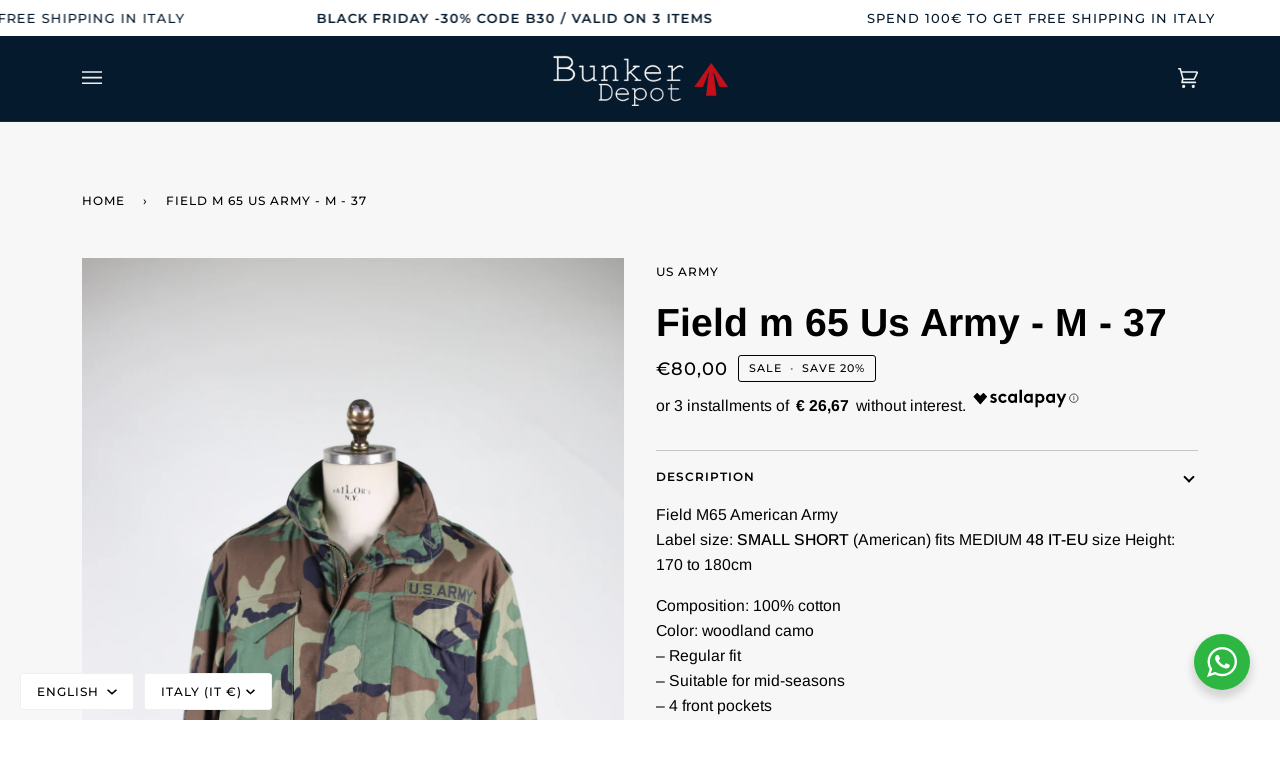

--- FILE ---
content_type: text/html; charset=utf-8
request_url: https://bunker-depot.com/en/products/field-m-65-us-army-m-37
body_size: 62367
content:
<!doctype html>




<html class="no-js" lang="en" ><head><!--Content in content_for_header -->
<!--LayoutHub-Embed--><link rel="stylesheet" type="text/css" href="data:text/css;base64," media="all">
<!--LH--><!--/LayoutHub-Embed--><!-- starapps_core_start -->
<!-- This code is automatically managed by StarApps Studio -->
<!-- Please contact support@starapps.studio for any help -->
<!-- File location: snippets/starapps-core.liquid -->



<!-- starapps_core_end -->










 <script src="https://cdn.shopifycdn.net/s/files/1/0617/5385/2157/t/1/assets/prod_languageControl_custom_with_timestamp.js"></script>


  <script type="text/javascript">
var _iub = _iub || [];
_iub.csConfiguration = {"ccpaAcknowledgeOnDisplay":true,"consentOnContinuedBrowsing":false,"countryDetection":true,"enableCcpa":true,"enableLgpd":true,"floatingPreferencesButtonDisplay":"anchored-center-left","invalidateConsentWithoutLog":true,"lgpdAppliesGlobally":false,"perPurposeConsent":true,"siteId":2842877,"whitelabel":false,"cookiePolicyId":29068320,"lang":"it", "banner":{ "acceptButtonCaptionColor":"#061A2D","acceptButtonColor":"#FFFFFF","acceptButtonDisplay":true,"backgroundColor":"#061A2D","brandBackgroundColor":"#061A2D","closeButtonDisplay":false,"customizeButtonCaptionColor":"#061A2D","customizeButtonColor":"#FFFFFF","customizeButtonDisplay":true,"explicitWithdrawal":true,"fontSizeBody":"16px","listPurposes":true,"logo":null,"position":"float-top-center","rejectButtonCaptionColor":"#FFFFFF","rejectButtonColor":"#D31111","rejectButtonDisplay":true }};
</script>
<script type="text/javascript" src="//cdn.iubenda.com/cs/ccpa/stub.js"></script>
<script type="text/javascript" src="//cdn.iubenda.com/cs/iubenda_cs.js" charset="UTF-8" async></script>
  
  <meta charset="utf-8">
  <meta http-equiv="X-UA-Compatible" content="IE=edge,chrome=1">
  <meta name="viewport" content="width=device-width,initial-scale=1,viewport-fit=cover">
  <meta name="theme-color" content="#061a2d"><link rel="canonical" href="https://bunker-depot.com/en/products/field-m-65-us-army-m-37"><!-- ======================= Pipeline Theme V6.2.2 ========================= -->

  <link rel="preconnect" href="https://cdn.shopify.com" crossorigin>
  <link rel="preconnect" href="https://fonts.shopify.com" crossorigin>
  <link rel="preconnect" href="https://monorail-edge.shopifysvc.com" crossorigin>


  <link rel="preload" href="//bunker-depot.com/cdn/shop/t/4/assets/lazysizes.js?v=111431644619468174291664375921" as="script">
  <link rel="preload" href="//bunker-depot.com/cdn/shop/t/4/assets/vendor.js?v=174357195950707206411664375921" as="script">
  <link rel="preload" href="//bunker-depot.com/cdn/shop/t/4/assets/theme.js?v=14847268042615121811664375921" as="script">
  <link rel="preload" href="//bunker-depot.com/cdn/shop/t/4/assets/theme.css?v=14231619245604368321666975181" as="style">

  
<link rel="preload" as="image" 
      href="//bunker-depot.com/cdn/shop/files/IMG_4646_780970df-a5f9-4477-a787-fc2f07f13fe2_small.jpg?v=1700076741" 
      srcset="//bunker-depot.com/cdn/shop/files/IMG_4646_780970df-a5f9-4477-a787-fc2f07f13fe2_550x.jpg?v=1700076741 550w,//bunker-depot.com/cdn/shop/files/IMG_4646_780970df-a5f9-4477-a787-fc2f07f13fe2_1100x.jpg?v=1700076741 1100w,//bunker-depot.com/cdn/shop/files/IMG_4646_780970df-a5f9-4477-a787-fc2f07f13fe2_1680x.jpg?v=1700076741 1680w,//bunker-depot.com/cdn/shop/files/IMG_4646_780970df-a5f9-4477-a787-fc2f07f13fe2.jpg?v=1700076741 1824w"
      sizes="(min-width: 768px), 50vw, 
             100vw">
  
<link rel="shortcut icon" href="//bunker-depot.com/cdn/shop/files/favicon_32x32.png?v=1666862131" type="image/png"><!-- Title and description ================================================ -->
  
  

  <!-- Avada Size Chart Script -->
 
<script src="//bunker-depot.com/cdn/shop/t/4/assets/size-chart-data.js?v=118201800560563884051671632340" defer='defer'></script>

    
    
  





<script>
  const AVADA_SC = {};
  AVADA_SC.product = {"id":8710433079632,"title":"Field m 65 Us Army - M - 37 ","handle":"field-m-65-us-army-m-37","description":"\u003cmeta charset=\"UTF-8\"\u003e\n\n\u003cdiv class=\"et_pb_module et_pb_wc_description et_pb_wc_description_0_tb_body gotham product__description et_pb_bg_layout_light  et_pb_text_align_left\"\u003e\n\n\u003cdiv class=\"et_pb_module_inner\"\u003e\n\n\u003cp\u003e Field M65 American Army\u003cbr\u003e Label size: \u003cb\u003eSMALL SHORT\u003c\/b\u003e (American) fits MEDIUM \u003cstrong\u003e48 IT-EU\u003c\/strong\u003e size Height: 170 to 180cm\u003c\/p\u003e\n\n\u003cp\u003e Composition: 100% cotton\u003cbr\u003e Color: woodland camo\u003cbr\u003e – Regular fit\u003cbr\u003e – Suitable for mid-seasons\u003cbr\u003e – 4 front pockets\u003cbr\u003e – Possibility of making it tighter on the hips by tightening the internal laces\u003cbr\u003e – Padding removed\u003c\/p\u003e\n\n\u003cp\u003e MEASURES\u003cbr\u003e\u003c\/p\u003e\n\n\u003cul\u003e\n\n\u003cli\u003e Shoulders: 48 cm\u003c\/li\u003e\n\n\u003cli\u003e Chest: 55cm\u003c\/li\u003e\n\n\u003cli\u003e Front length: 74cm\u003c\/li\u003e\n\n\u003cli\u003e Sleeve Length: 58 cm \u003c\/li\u003e\n\n\n\u003c\/ul\u003e\n\n\n\u003c\/div\u003e\n\n\n\u003c\/div\u003e\n\n\u003cdiv class=\"et_pb_module et_pb_wc_add_to_cart et_pb_wc_add_to_cart_0_tb_body gotham product__addtocart et_pb_hide_input_quantity et_pb_fields_label_position_default et_pb_bg_layout_ et_pb_woo_custom_button_icon  et_pb_text_align_left\" data-button-class=\"single_add_to_cart_button\" data-button-icon=\"\" data-button-icon-tablet=\"\" data-button-icon-phone=\"\"\u003e\n\n\u003cdiv class=\"et_pb_module_inner\"\u003e\n\n\u003cp class=\"stock in-stock\"\u003e\u003cbr\u003e\u003c\/p\u003e\n\n\n\u003c\/div\u003e\n\n\n\u003c\/div\u003e","published_at":"2023-11-15T20:32:26+01:00","created_at":"2023-11-15T15:02:26+01:00","vendor":"Us Army","type":"","tags":["capospalla","MILITARY","uomo"],"price":8000,"price_min":8000,"price_max":8000,"available":false,"price_varies":false,"compare_at_price":10000,"compare_at_price_min":10000,"compare_at_price_max":10000,"compare_at_price_varies":false,"variants":[{"id":47612777562448,"title":"M","option1":"M","option2":null,"option3":null,"sku":"FIELD SMALL SHORT","requires_shipping":true,"taxable":true,"featured_image":null,"available":false,"name":"Field m 65 Us Army - M - 37  - M","public_title":"M","options":["M"],"price":8000,"weight":0,"compare_at_price":10000,"inventory_management":"shopify","barcode":null,"requires_selling_plan":false,"selling_plan_allocations":[]}],"images":["\/\/bunker-depot.com\/cdn\/shop\/files\/IMG_4646_780970df-a5f9-4477-a787-fc2f07f13fe2.jpg?v=1700076741","\/\/bunker-depot.com\/cdn\/shop\/files\/IMG_4647.jpg?v=1700076740","\/\/bunker-depot.com\/cdn\/shop\/files\/IMG_4648_e6194bc5-ad70-4d13-9178-815c6a8d0427.jpg?v=1700076740","\/\/bunker-depot.com\/cdn\/shop\/files\/IMG_4649_eef431d1-dfc6-4c14-85e5-821f7272e0f7.jpg?v=1700076741","\/\/bunker-depot.com\/cdn\/shop\/files\/IMG_4651.jpg?v=1700076741"],"featured_image":"\/\/bunker-depot.com\/cdn\/shop\/files\/IMG_4646_780970df-a5f9-4477-a787-fc2f07f13fe2.jpg?v=1700076741","options":["Cut it"],"media":[{"alt":null,"id":45374492803408,"position":1,"preview_image":{"aspect_ratio":0.667,"height":2736,"width":1824,"src":"\/\/bunker-depot.com\/cdn\/shop\/files\/IMG_4646_780970df-a5f9-4477-a787-fc2f07f13fe2.jpg?v=1700076741"},"aspect_ratio":0.667,"height":2736,"media_type":"image","src":"\/\/bunker-depot.com\/cdn\/shop\/files\/IMG_4646_780970df-a5f9-4477-a787-fc2f07f13fe2.jpg?v=1700076741","width":1824},{"alt":null,"id":45374492836176,"position":2,"preview_image":{"aspect_ratio":0.667,"height":2736,"width":1824,"src":"\/\/bunker-depot.com\/cdn\/shop\/files\/IMG_4647.jpg?v=1700076740"},"aspect_ratio":0.667,"height":2736,"media_type":"image","src":"\/\/bunker-depot.com\/cdn\/shop\/files\/IMG_4647.jpg?v=1700076740","width":1824},{"alt":null,"id":45374492868944,"position":3,"preview_image":{"aspect_ratio":0.667,"height":2736,"width":1824,"src":"\/\/bunker-depot.com\/cdn\/shop\/files\/IMG_4648_e6194bc5-ad70-4d13-9178-815c6a8d0427.jpg?v=1700076740"},"aspect_ratio":0.667,"height":2736,"media_type":"image","src":"\/\/bunker-depot.com\/cdn\/shop\/files\/IMG_4648_e6194bc5-ad70-4d13-9178-815c6a8d0427.jpg?v=1700076740","width":1824},{"alt":null,"id":45374492901712,"position":4,"preview_image":{"aspect_ratio":0.667,"height":2736,"width":1824,"src":"\/\/bunker-depot.com\/cdn\/shop\/files\/IMG_4649_eef431d1-dfc6-4c14-85e5-821f7272e0f7.jpg?v=1700076741"},"aspect_ratio":0.667,"height":2736,"media_type":"image","src":"\/\/bunker-depot.com\/cdn\/shop\/files\/IMG_4649_eef431d1-dfc6-4c14-85e5-821f7272e0f7.jpg?v=1700076741","width":1824},{"alt":null,"id":45374492934480,"position":5,"preview_image":{"aspect_ratio":0.667,"height":2736,"width":1824,"src":"\/\/bunker-depot.com\/cdn\/shop\/files\/IMG_4651.jpg?v=1700076741"},"aspect_ratio":0.667,"height":2736,"media_type":"image","src":"\/\/bunker-depot.com\/cdn\/shop\/files\/IMG_4651.jpg?v=1700076741","width":1824}],"requires_selling_plan":false,"selling_plan_groups":[],"content":"\u003cmeta charset=\"UTF-8\"\u003e\n\n\u003cdiv class=\"et_pb_module et_pb_wc_description et_pb_wc_description_0_tb_body gotham product__description et_pb_bg_layout_light  et_pb_text_align_left\"\u003e\n\n\u003cdiv class=\"et_pb_module_inner\"\u003e\n\n\u003cp\u003e Field M65 American Army\u003cbr\u003e Label size: \u003cb\u003eSMALL SHORT\u003c\/b\u003e (American) fits MEDIUM \u003cstrong\u003e48 IT-EU\u003c\/strong\u003e size Height: 170 to 180cm\u003c\/p\u003e\n\n\u003cp\u003e Composition: 100% cotton\u003cbr\u003e Color: woodland camo\u003cbr\u003e – Regular fit\u003cbr\u003e – Suitable for mid-seasons\u003cbr\u003e – 4 front pockets\u003cbr\u003e – Possibility of making it tighter on the hips by tightening the internal laces\u003cbr\u003e – Padding removed\u003c\/p\u003e\n\n\u003cp\u003e MEASURES\u003cbr\u003e\u003c\/p\u003e\n\n\u003cul\u003e\n\n\u003cli\u003e Shoulders: 48 cm\u003c\/li\u003e\n\n\u003cli\u003e Chest: 55cm\u003c\/li\u003e\n\n\u003cli\u003e Front length: 74cm\u003c\/li\u003e\n\n\u003cli\u003e Sleeve Length: 58 cm \u003c\/li\u003e\n\n\n\u003c\/ul\u003e\n\n\n\u003c\/div\u003e\n\n\n\u003c\/div\u003e\n\n\u003cdiv class=\"et_pb_module et_pb_wc_add_to_cart et_pb_wc_add_to_cart_0_tb_body gotham product__addtocart et_pb_hide_input_quantity et_pb_fields_label_position_default et_pb_bg_layout_ et_pb_woo_custom_button_icon  et_pb_text_align_left\" data-button-class=\"single_add_to_cart_button\" data-button-icon=\"\" data-button-icon-tablet=\"\" data-button-icon-phone=\"\"\u003e\n\n\u003cdiv class=\"et_pb_module_inner\"\u003e\n\n\u003cp class=\"stock in-stock\"\u003e\u003cbr\u003e\u003c\/p\u003e\n\n\n\u003c\/div\u003e\n\n\n\u003c\/div\u003e"};
  AVADA_SC.template = "product";
  AVADA_SC.collections = [];
  AVADA_SC.collectionsName = [];
  
  AVADA_SC.branding = false
</script>

  <!-- /Avada Size Chart Script -->

<title>
    

    Field m 65 Us Army - M - 37
&ndash; bunkerdepot

  </title><meta name="description" content="Field M65 American Army Label size: SMALL SHORT (American) fits MEDIUM 48 IT-EU size Height: 170 to 180cm Composition: 100% cotton Color: woodland camo – Regular fit – Suitable for mid-seasons – 4 front pockets – Possibility of making it tighter on the hips by tightening the internal laces – Padding removed MEASURES Sh">
  <!-- /snippets/social-meta-tags.liquid --><meta property="og:site_name" content="bunkerdepot">
<meta property="og:url" content="https://bunker-depot.com/en/products/field-m-65-us-army-m-37">
<meta property="og:title" content="Field m 65 Us Army - M - 37 ">
<meta property="og:type" content="product">
<meta property="og:description" content="Field M65 American Army Label size: SMALL SHORT (American) fits MEDIUM 48 IT-EU size Height: 170 to 180cm Composition: 100% cotton Color: woodland camo – Regular fit – Suitable for mid-seasons – 4 front pockets – Possibility of making it tighter on the hips by tightening the internal laces – Padding removed MEASURES Sh"><meta property="og:price:amount" content="80,00">
  <meta property="og:price:currency" content="EUR">
      <meta property="og:image" content="http://bunker-depot.com/cdn/shop/files/IMG_4646_780970df-a5f9-4477-a787-fc2f07f13fe2.jpg?v=1700076741">
      <meta property="og:image:secure_url" content="https://bunker-depot.com/cdn/shop/files/IMG_4646_780970df-a5f9-4477-a787-fc2f07f13fe2.jpg?v=1700076741">
      <meta property="og:image:height" content="2736">
      <meta property="og:image:width" content="1824">
      <meta property="og:image" content="http://bunker-depot.com/cdn/shop/files/IMG_4647.jpg?v=1700076740">
      <meta property="og:image:secure_url" content="https://bunker-depot.com/cdn/shop/files/IMG_4647.jpg?v=1700076740">
      <meta property="og:image:height" content="2736">
      <meta property="og:image:width" content="1824">
      <meta property="og:image" content="http://bunker-depot.com/cdn/shop/files/IMG_4648_e6194bc5-ad70-4d13-9178-815c6a8d0427.jpg?v=1700076740">
      <meta property="og:image:secure_url" content="https://bunker-depot.com/cdn/shop/files/IMG_4648_e6194bc5-ad70-4d13-9178-815c6a8d0427.jpg?v=1700076740">
      <meta property="og:image:height" content="2736">
      <meta property="og:image:width" content="1824">
<meta property="twitter:image" content="http://bunker-depot.com/cdn/shop/files/IMG_4646_780970df-a5f9-4477-a787-fc2f07f13fe2_1200x1200.jpg?v=1700076741">

<meta name="twitter:site" content="@">
<meta name="twitter:card" content="summary_large_image">
<meta name="twitter:title" content="Field m 65 Us Army - M - 37 ">
<meta name="twitter:description" content="Field M65 American Army Label size: SMALL SHORT (American) fits MEDIUM 48 IT-EU size Height: 170 to 180cm Composition: 100% cotton Color: woodland camo – Regular fit – Suitable for mid-seasons – 4 front pockets – Possibility of making it tighter on the hips by tightening the internal laces – Padding removed MEASURES Sh">
<!-- CSS ================================================================== -->
  
  <link href="//bunker-depot.com/cdn/shop/t/4/assets/font-settings.css?v=78322360223102879921764249104" rel="stylesheet" type="text/css" media="all" />

  
<style data-shopify>

:root {
/* ================ Spinner ================ */
--SPINNER: url(//bunker-depot.com/cdn/shop/t/4/assets/spinner.gif?v=74017169589876499871664375921);

/* ================ Product video ================ */

--COLOR-VIDEO-BG: #eaeaea;


/* ================ Color Variables ================ */

/* === Backgrounds ===*/
--COLOR-BG: #f7f7f7;
--COLOR-BG-ACCENT: #eeeeee;

/* === Text colors ===*/
--COLOR-TEXT-DARK: #000000;
--COLOR-TEXT: #000000;
--COLOR-TEXT-LIGHT: #4a4a4a;

/* === Bright color ===*/
--COLOR-PRIMARY: #000000;
--COLOR-PRIMARY-HOVER: #000000;
--COLOR-PRIMARY-FADE: rgba(0, 0, 0, 0.05);
--COLOR-PRIMARY-FADE-HOVER: rgba(0, 0, 0, 0.1);--COLOR-PRIMARY-OPPOSITE: #ffffff;

/* === Secondary/link Color ===*/
--COLOR-SECONDARY: #061a2d;
--COLOR-SECONDARY-HOVER: #000000;
--COLOR-SECONDARY-FADE: rgba(6, 26, 45, 0.05);
--COLOR-SECONDARY-FADE-HOVER: rgba(6, 26, 45, 0.1);--COLOR-SECONDARY-OPPOSITE: #ffffff;

/* === Shades of grey ===*/
--COLOR-A5:  rgba(0, 0, 0, 0.05);
--COLOR-A10: rgba(0, 0, 0, 0.1);
--COLOR-A20: rgba(0, 0, 0, 0.2);
--COLOR-A35: rgba(0, 0, 0, 0.35);
--COLOR-A50: rgba(0, 0, 0, 0.5);
--COLOR-A80: rgba(0, 0, 0, 0.8);
--COLOR-A90: rgba(0, 0, 0, 0.9);
--COLOR-A95: rgba(0, 0, 0, 0.95);


/* ================ Inverted Color Variables ================ */

--INVERSE-BG: #ffffff;
--INVERSE-BG-ACCENT: #000000;

/* === Text colors ===*/
--INVERSE-TEXT-DARK: #404040;
--INVERSE-TEXT: #000000;
--INVERSE-TEXT-LIGHT: #4d4d4d;

/* === Bright color ===*/
--INVERSE-PRIMARY: #ff0000;
--INVERSE-PRIMARY-HOVER: #b30000;
--INVERSE-PRIMARY-FADE: rgba(255, 0, 0, 0.05);
--INVERSE-PRIMARY-FADE-HOVER: rgba(255, 0, 0, 0.1);--INVERSE-PRIMARY-OPPOSITE: #ffffff;


/* === Second Color ===*/
--INVERSE-SECONDARY: #061a2d;
--INVERSE-SECONDARY-HOVER: #000000;
--INVERSE-SECONDARY-FADE: rgba(6, 26, 45, 0.05);
--INVERSE-SECONDARY-FADE-HOVER: rgba(6, 26, 45, 0.1);--INVERSE-SECONDARY-OPPOSITE: #ffffff;


/* === Shades of grey ===*/
--INVERSE-A5:  rgba(0, 0, 0, 0.05);
--INVERSE-A10: rgba(0, 0, 0, 0.1);
--INVERSE-A20: rgba(0, 0, 0, 0.2);
--INVERSE-A35: rgba(0, 0, 0, 0.3);
--INVERSE-A80: rgba(0, 0, 0, 0.8);
--INVERSE-A90: rgba(0, 0, 0, 0.9);
--INVERSE-A95: rgba(0, 0, 0, 0.95);


/* === Account Bar ===*/
--COLOR-ANNOUNCEMENT-BG: #ffffff;
--COLOR-ANNOUNCEMENT-TEXT: #061a2d;

/* === Nav and dropdown link background ===*/
--COLOR-NAV: #061a2d;
--COLOR-NAV-TEXT: #f1f1f1;
--COLOR-NAV-BORDER: #282828;
--COLOR-NAV-A10: rgba(241, 241, 241, 0.1);
--COLOR-NAV-A50: rgba(241, 241, 241, 0.5);
--COLOR-HIGHLIGHT-LINK: #d2815f;

/* === Site Footer ===*/
--COLOR-FOOTER-BG: #061a2d;
--COLOR-FOOTER-TEXT: #fdfdfd;
--COLOR-FOOTER-A5: rgba(253, 253, 253, 0.05);
--COLOR-FOOTER-A15: rgba(253, 253, 253, 0.15);
--COLOR-FOOTER-A90: rgba(253, 253, 253, 0.9);

/* === Products ===*/
--PRODUCT-GRID-ASPECT-RATIO: 150.0%;

/* === Product badges ===*/
--COLOR-BADGE: #ffffff;
--COLOR-BADGE-TEXT: #000000;

/* === disabled form colors ===*/
--COLOR-DISABLED-BG: #dedede;
--COLOR-DISABLED-TEXT: #a1a1a1;

--INVERSE-DISABLED-BG: #e6e6e6;
--INVERSE-DISABLED-TEXT: #a6a6a6;

/* === Button Radius === */
--BUTTON-RADIUS: 0px;


/* ================ Typography ================ */

--FONT-STACK-BODY: Arimo, sans-serif;
--FONT-STYLE-BODY: normal;
--FONT-WEIGHT-BODY: 400;
--FONT-WEIGHT-BODY-BOLD: 500;
--FONT-ADJUST-BODY: 1.1;

--FONT-STACK-HEADING: Arimo, sans-serif;
--FONT-STYLE-HEADING: normal;
--FONT-WEIGHT-HEADING: 700;
--FONT-WEIGHT-HEADING-BOLD: 700;
--FONT-ADJUST-HEADING: 1.25;

  --FONT-HEADING-SPACE: initial;
  --FONT-HEADING-CAPS: initial;


--FONT-STACK-ACCENT: Montserrat, sans-serif;
--FONT-STYLE-ACCENT: normal;
--FONT-WEIGHT-ACCENT: 500;
--FONT-WEIGHT-ACCENT-BOLD: 600;
--FONT-ADJUST-ACCENT: 1.0;

--ICO-SELECT: url('//bunker-depot.com/cdn/shop/t/4/assets/ico-select.svg?v=158966741093416370971666966638');

--URL-ZOOM: url('//bunker-depot.com/cdn/shop/t/4/assets/cursor-zoom.svg?v=62094751757162256821664375949');
--URL-ZOOM-2X: url('//bunker-depot.com/cdn/shop/t/4/assets/cursor-zoom-2x.svg?v=75342415213450007151664375949');

/* ================ Photo correction ================ */
--PHOTO-CORRECTION: 98%;



}

</style>

  <link href="//bunker-depot.com/cdn/shop/t/4/assets/theme.css?v=14231619245604368321666975181" rel="stylesheet" type="text/css" media="all" />

  <script>
    document.documentElement.className = document.documentElement.className.replace('no-js', 'js');
    let root = '/en';
    if (root[root.length - 1] !== '/') {
      root = `${root}/`;
    }
    var theme = {
      routes: {
        root_url: root,
        cart: '/en/cart',
        cart_add_url: '/en/cart/add',
        product_recommendations_url: '/en/recommendations/products',
        account_addresses_url: '/en/account/addresses'
      },
      assets: {
        photoswipe: '//bunker-depot.com/cdn/shop/t/4/assets/photoswipe.js?v=127104016560770043431664375921',
        smoothscroll: '//bunker-depot.com/cdn/shop/t/4/assets/smoothscroll.js?v=37906625415260927261664375921',
        swatches: '//bunker-depot.com/cdn/shop/t/4/assets/swatches.json?v=80316243462782468171666875021',
        noImage: '//bunker-depot.com/cdn/shopifycloud/storefront/assets/no-image-2048-a2addb12.gif',
        base: '//bunker-depot.com/cdn/shop/t/4/assets/'
      },
      strings: {
        swatchesKey: "Color, Colour",     
        addToCart: "Add to Cart",
        estimateShipping: "Estimate shipping",
        noShippingAvailable: "We do not ship to this destination.",
        free: "Free",
        from: "From",
        preOrder: "Pre-order",
        soldOut: "Sold Out",
        sale: "Sale",
        subscription: "Subscription",
        unavailable: "Unavailable",
        unitPrice: "Unit price",
        unitPriceSeparator: "per",        
        stockout: "All available stock is in cart",
        products: "Products",
        pages: "Pages",
        collections: "Collections",
        resultsFor: "Results for",
        noResultsFor: "No results for",
        articles: "Articles"
      },
      settings: {
        badge_sale_type: "percentage",
        search_products: true,
        search_collections: false,
        search_pages: false,
        search_articles: false,
        animate_hover: true,
        animate_scroll: true
      },
      info: {
        name: 'pipeline'
      },
      moneyFormat: "€{{amount_with_comma_separator}}",
      version: '6.2.2'
    }
    let windowInnerHeight = window.innerHeight;
    document.documentElement.style.setProperty('--full-screen', `${windowInnerHeight}px`);
    document.documentElement.style.setProperty('--three-quarters', `${windowInnerHeight * 0.75}px`);
    document.documentElement.style.setProperty('--two-thirds', `${windowInnerHeight * 0.66}px`);
    document.documentElement.style.setProperty('--one-half', `${windowInnerHeight * 0.5}px`);
    document.documentElement.style.setProperty('--one-third', `${windowInnerHeight * 0.33}px`);
    document.documentElement.style.setProperty('--one-fifth', `${windowInnerHeight * 0.2}px`);

    window.lazySizesConfig = window.lazySizesConfig || {};
    window.lazySizesConfig.loadHidden = false;
  </script><!-- Theme Javascript ============================================================== -->
  <script src="//bunker-depot.com/cdn/shop/t/4/assets/lazysizes.js?v=111431644619468174291664375921" async="async"></script>
  <script src="//bunker-depot.com/cdn/shop/t/4/assets/vendor.js?v=174357195950707206411664375921" defer="defer"></script>
  <script src="//bunker-depot.com/cdn/shop/t/4/assets/theme.js?v=14847268042615121811664375921" defer="defer"></script>

  <script>
    (function () {
      function onPageShowEvents() {
        if ('requestIdleCallback' in window) {
          requestIdleCallback(initCartEvent)
        } else {
          initCartEvent()
        }
        function initCartEvent(){
          document.documentElement.dispatchEvent(new CustomEvent('theme:cart:init', {
            bubbles: true
          }));
        }
      };
      window.onpageshow = onPageShowEvents;
    })();
  </script>

  <script type="text/javascript">
    if (window.MSInputMethodContext && document.documentMode) {
      var scripts = document.getElementsByTagName('script')[0];
      var polyfill = document.createElement("script");
      polyfill.defer = true;
      polyfill.src = "//bunker-depot.com/cdn/shop/t/4/assets/ie11.js?v=144489047535103983231664375921";

      scripts.parentNode.insertBefore(polyfill, scripts);
    }
  </script>

  <!-- Shopify app scripts =========================================================== -->
  <script>window.performance && window.performance.mark && window.performance.mark('shopify.content_for_header.start');</script><meta name="facebook-domain-verification" content="re8jwhrmhr9bm33eabofbkvl4og8tf">
<meta name="google-site-verification" content="8R9jK31TMUh3jjxKuczP6dXn4Nb5SE7ZvAZHTQRr8Sc">
<meta id="shopify-digital-wallet" name="shopify-digital-wallet" content="/65448280289/digital_wallets/dialog">
<meta name="shopify-checkout-api-token" content="9ed5c2c35dfb452179d1108f2a7101eb">
<meta id="in-context-paypal-metadata" data-shop-id="65448280289" data-venmo-supported="false" data-environment="production" data-locale="en_US" data-paypal-v4="true" data-currency="EUR">
<link rel="alternate" hreflang="x-default" href="https://bunker-depot.com/products/field-m-65-us-army-m-37">
<link rel="alternate" hreflang="it" href="https://bunker-depot.com/products/field-m-65-us-army-m-37">
<link rel="alternate" hreflang="en" href="https://bunker-depot.com/en/products/field-m-65-us-army-m-37">
<link rel="alternate" type="application/json+oembed" href="https://bunker-depot.com/en/products/field-m-65-us-army-m-37.oembed">
<script async="async" src="/checkouts/internal/preloads.js?locale=en-IT"></script>
<link rel="preconnect" href="https://shop.app" crossorigin="anonymous">
<script async="async" src="https://shop.app/checkouts/internal/preloads.js?locale=en-IT&shop_id=65448280289" crossorigin="anonymous"></script>
<script id="apple-pay-shop-capabilities" type="application/json">{"shopId":65448280289,"countryCode":"IT","currencyCode":"EUR","merchantCapabilities":["supports3DS"],"merchantId":"gid:\/\/shopify\/Shop\/65448280289","merchantName":"bunkerdepot","requiredBillingContactFields":["postalAddress","email","phone"],"requiredShippingContactFields":["postalAddress","email","phone"],"shippingType":"shipping","supportedNetworks":["visa","maestro","masterCard","amex"],"total":{"type":"pending","label":"bunkerdepot","amount":"1.00"},"shopifyPaymentsEnabled":true,"supportsSubscriptions":true}</script>
<script id="shopify-features" type="application/json">{"accessToken":"9ed5c2c35dfb452179d1108f2a7101eb","betas":["rich-media-storefront-analytics"],"domain":"bunker-depot.com","predictiveSearch":true,"shopId":65448280289,"locale":"en"}</script>
<script>var Shopify = Shopify || {};
Shopify.shop = "bunkerdepot.myshopify.com";
Shopify.locale = "en";
Shopify.currency = {"active":"EUR","rate":"1.0"};
Shopify.country = "IT";
Shopify.theme = {"name":"Pipeline","id":135944044769,"schema_name":"Pipeline","schema_version":"6.2.2","theme_store_id":739,"role":"main"};
Shopify.theme.handle = "null";
Shopify.theme.style = {"id":null,"handle":null};
Shopify.cdnHost = "bunker-depot.com/cdn";
Shopify.routes = Shopify.routes || {};
Shopify.routes.root = "/en/";</script>
<script type="module">!function(o){(o.Shopify=o.Shopify||{}).modules=!0}(window);</script>
<script>!function(o){function n(){var o=[];function n(){o.push(Array.prototype.slice.apply(arguments))}return n.q=o,n}var t=o.Shopify=o.Shopify||{};t.loadFeatures=n(),t.autoloadFeatures=n()}(window);</script>
<script>
  window.ShopifyPay = window.ShopifyPay || {};
  window.ShopifyPay.apiHost = "shop.app\/pay";
  window.ShopifyPay.redirectState = null;
</script>
<script id="shop-js-analytics" type="application/json">{"pageType":"product"}</script>
<script defer="defer" async type="module" src="//bunker-depot.com/cdn/shopifycloud/shop-js/modules/v2/client.init-shop-cart-sync_BT-GjEfc.en.esm.js"></script>
<script defer="defer" async type="module" src="//bunker-depot.com/cdn/shopifycloud/shop-js/modules/v2/chunk.common_D58fp_Oc.esm.js"></script>
<script defer="defer" async type="module" src="//bunker-depot.com/cdn/shopifycloud/shop-js/modules/v2/chunk.modal_xMitdFEc.esm.js"></script>
<script type="module">
  await import("//bunker-depot.com/cdn/shopifycloud/shop-js/modules/v2/client.init-shop-cart-sync_BT-GjEfc.en.esm.js");
await import("//bunker-depot.com/cdn/shopifycloud/shop-js/modules/v2/chunk.common_D58fp_Oc.esm.js");
await import("//bunker-depot.com/cdn/shopifycloud/shop-js/modules/v2/chunk.modal_xMitdFEc.esm.js");

  window.Shopify.SignInWithShop?.initShopCartSync?.({"fedCMEnabled":true,"windoidEnabled":true});

</script>
<script>
  window.Shopify = window.Shopify || {};
  if (!window.Shopify.featureAssets) window.Shopify.featureAssets = {};
  window.Shopify.featureAssets['shop-js'] = {"shop-cart-sync":["modules/v2/client.shop-cart-sync_DZOKe7Ll.en.esm.js","modules/v2/chunk.common_D58fp_Oc.esm.js","modules/v2/chunk.modal_xMitdFEc.esm.js"],"init-fed-cm":["modules/v2/client.init-fed-cm_B6oLuCjv.en.esm.js","modules/v2/chunk.common_D58fp_Oc.esm.js","modules/v2/chunk.modal_xMitdFEc.esm.js"],"shop-cash-offers":["modules/v2/client.shop-cash-offers_D2sdYoxE.en.esm.js","modules/v2/chunk.common_D58fp_Oc.esm.js","modules/v2/chunk.modal_xMitdFEc.esm.js"],"shop-login-button":["modules/v2/client.shop-login-button_QeVjl5Y3.en.esm.js","modules/v2/chunk.common_D58fp_Oc.esm.js","modules/v2/chunk.modal_xMitdFEc.esm.js"],"pay-button":["modules/v2/client.pay-button_DXTOsIq6.en.esm.js","modules/v2/chunk.common_D58fp_Oc.esm.js","modules/v2/chunk.modal_xMitdFEc.esm.js"],"shop-button":["modules/v2/client.shop-button_DQZHx9pm.en.esm.js","modules/v2/chunk.common_D58fp_Oc.esm.js","modules/v2/chunk.modal_xMitdFEc.esm.js"],"avatar":["modules/v2/client.avatar_BTnouDA3.en.esm.js"],"init-windoid":["modules/v2/client.init-windoid_CR1B-cfM.en.esm.js","modules/v2/chunk.common_D58fp_Oc.esm.js","modules/v2/chunk.modal_xMitdFEc.esm.js"],"init-shop-for-new-customer-accounts":["modules/v2/client.init-shop-for-new-customer-accounts_C_vY_xzh.en.esm.js","modules/v2/client.shop-login-button_QeVjl5Y3.en.esm.js","modules/v2/chunk.common_D58fp_Oc.esm.js","modules/v2/chunk.modal_xMitdFEc.esm.js"],"init-shop-email-lookup-coordinator":["modules/v2/client.init-shop-email-lookup-coordinator_BI7n9ZSv.en.esm.js","modules/v2/chunk.common_D58fp_Oc.esm.js","modules/v2/chunk.modal_xMitdFEc.esm.js"],"init-shop-cart-sync":["modules/v2/client.init-shop-cart-sync_BT-GjEfc.en.esm.js","modules/v2/chunk.common_D58fp_Oc.esm.js","modules/v2/chunk.modal_xMitdFEc.esm.js"],"shop-toast-manager":["modules/v2/client.shop-toast-manager_DiYdP3xc.en.esm.js","modules/v2/chunk.common_D58fp_Oc.esm.js","modules/v2/chunk.modal_xMitdFEc.esm.js"],"init-customer-accounts":["modules/v2/client.init-customer-accounts_D9ZNqS-Q.en.esm.js","modules/v2/client.shop-login-button_QeVjl5Y3.en.esm.js","modules/v2/chunk.common_D58fp_Oc.esm.js","modules/v2/chunk.modal_xMitdFEc.esm.js"],"init-customer-accounts-sign-up":["modules/v2/client.init-customer-accounts-sign-up_iGw4briv.en.esm.js","modules/v2/client.shop-login-button_QeVjl5Y3.en.esm.js","modules/v2/chunk.common_D58fp_Oc.esm.js","modules/v2/chunk.modal_xMitdFEc.esm.js"],"shop-follow-button":["modules/v2/client.shop-follow-button_CqMgW2wH.en.esm.js","modules/v2/chunk.common_D58fp_Oc.esm.js","modules/v2/chunk.modal_xMitdFEc.esm.js"],"checkout-modal":["modules/v2/client.checkout-modal_xHeaAweL.en.esm.js","modules/v2/chunk.common_D58fp_Oc.esm.js","modules/v2/chunk.modal_xMitdFEc.esm.js"],"shop-login":["modules/v2/client.shop-login_D91U-Q7h.en.esm.js","modules/v2/chunk.common_D58fp_Oc.esm.js","modules/v2/chunk.modal_xMitdFEc.esm.js"],"lead-capture":["modules/v2/client.lead-capture_BJmE1dJe.en.esm.js","modules/v2/chunk.common_D58fp_Oc.esm.js","modules/v2/chunk.modal_xMitdFEc.esm.js"],"payment-terms":["modules/v2/client.payment-terms_Ci9AEqFq.en.esm.js","modules/v2/chunk.common_D58fp_Oc.esm.js","modules/v2/chunk.modal_xMitdFEc.esm.js"]};
</script>
<script>(function() {
  var isLoaded = false;
  function asyncLoad() {
    if (isLoaded) return;
    isLoaded = true;
    var urls = ["https:\/\/widget.trustpilot.com\/bootstrap\/v5\/tp.widget.sync.bootstrap.min.js?shop=bunkerdepot.myshopify.com","https:\/\/ecommplugins-scripts.trustpilot.com\/v2.1\/js\/header.min.js?settings=eyJrZXkiOiJ5d1E4cW02ejVSUEFNRXBuIiwicyI6InNrdSJ9\u0026shop=bunkerdepot.myshopify.com","https:\/\/ecommplugins-trustboxsettings.trustpilot.com\/bunkerdepot.myshopify.com.js?settings=1750526329827\u0026shop=bunkerdepot.myshopify.com","https:\/\/s3.eu-west-1.amazonaws.com\/production-klarna-il-shopify-osm\/c3d88faaccfe38f80c12c3720c99d87fd3161a3a\/bunkerdepot.myshopify.com-1710151433293.js?shop=bunkerdepot.myshopify.com","https:\/\/ecommplugins-scripts.trustpilot.com\/v2.1\/js\/success.min.js?settings=eyJrZXkiOiJ5d1E4cW02ejVSUEFNRXBuIiwicyI6InNrdSIsInQiOlsib3JkZXJzL2Z1bGZpbGxlZCJdLCJ2IjoiIiwiYSI6Ildvb0NvbW1lcmNlLTYuMi4yIn0=\u0026shop=bunkerdepot.myshopify.com"];
    for (var i = 0; i < urls.length; i++) {
      var s = document.createElement('script');
      s.type = 'text/javascript';
      s.async = true;
      s.src = urls[i];
      var x = document.getElementsByTagName('script')[0];
      x.parentNode.insertBefore(s, x);
    }
  };
  if(window.attachEvent) {
    window.attachEvent('onload', asyncLoad);
  } else {
    window.addEventListener('load', asyncLoad, false);
  }
})();</script>
<script id="__st">var __st={"a":65448280289,"offset":3600,"reqid":"e97fc117-d786-4f11-b87e-7dd09fe5f1c7-1769523234","pageurl":"bunker-depot.com\/en\/products\/field-m-65-us-army-m-37","u":"1fa42157888b","p":"product","rtyp":"product","rid":8710433079632};</script>
<script>window.ShopifyPaypalV4VisibilityTracking = true;</script>
<script id="captcha-bootstrap">!function(){'use strict';const t='contact',e='account',n='new_comment',o=[[t,t],['blogs',n],['comments',n],[t,'customer']],c=[[e,'customer_login'],[e,'guest_login'],[e,'recover_customer_password'],[e,'create_customer']],r=t=>t.map((([t,e])=>`form[action*='/${t}']:not([data-nocaptcha='true']) input[name='form_type'][value='${e}']`)).join(','),a=t=>()=>t?[...document.querySelectorAll(t)].map((t=>t.form)):[];function s(){const t=[...o],e=r(t);return a(e)}const i='password',u='form_key',d=['recaptcha-v3-token','g-recaptcha-response','h-captcha-response',i],f=()=>{try{return window.sessionStorage}catch{return}},m='__shopify_v',_=t=>t.elements[u];function p(t,e,n=!1){try{const o=window.sessionStorage,c=JSON.parse(o.getItem(e)),{data:r}=function(t){const{data:e,action:n}=t;return t[m]||n?{data:e,action:n}:{data:t,action:n}}(c);for(const[e,n]of Object.entries(r))t.elements[e]&&(t.elements[e].value=n);n&&o.removeItem(e)}catch(o){console.error('form repopulation failed',{error:o})}}const l='form_type',E='cptcha';function T(t){t.dataset[E]=!0}const w=window,h=w.document,L='Shopify',v='ce_forms',y='captcha';let A=!1;((t,e)=>{const n=(g='f06e6c50-85a8-45c8-87d0-21a2b65856fe',I='https://cdn.shopify.com/shopifycloud/storefront-forms-hcaptcha/ce_storefront_forms_captcha_hcaptcha.v1.5.2.iife.js',D={infoText:'Protected by hCaptcha',privacyText:'Privacy',termsText:'Terms'},(t,e,n)=>{const o=w[L][v],c=o.bindForm;if(c)return c(t,g,e,D).then(n);var r;o.q.push([[t,g,e,D],n]),r=I,A||(h.body.append(Object.assign(h.createElement('script'),{id:'captcha-provider',async:!0,src:r})),A=!0)});var g,I,D;w[L]=w[L]||{},w[L][v]=w[L][v]||{},w[L][v].q=[],w[L][y]=w[L][y]||{},w[L][y].protect=function(t,e){n(t,void 0,e),T(t)},Object.freeze(w[L][y]),function(t,e,n,w,h,L){const[v,y,A,g]=function(t,e,n){const i=e?o:[],u=t?c:[],d=[...i,...u],f=r(d),m=r(i),_=r(d.filter((([t,e])=>n.includes(e))));return[a(f),a(m),a(_),s()]}(w,h,L),I=t=>{const e=t.target;return e instanceof HTMLFormElement?e:e&&e.form},D=t=>v().includes(t);t.addEventListener('submit',(t=>{const e=I(t);if(!e)return;const n=D(e)&&!e.dataset.hcaptchaBound&&!e.dataset.recaptchaBound,o=_(e),c=g().includes(e)&&(!o||!o.value);(n||c)&&t.preventDefault(),c&&!n&&(function(t){try{if(!f())return;!function(t){const e=f();if(!e)return;const n=_(t);if(!n)return;const o=n.value;o&&e.removeItem(o)}(t);const e=Array.from(Array(32),(()=>Math.random().toString(36)[2])).join('');!function(t,e){_(t)||t.append(Object.assign(document.createElement('input'),{type:'hidden',name:u})),t.elements[u].value=e}(t,e),function(t,e){const n=f();if(!n)return;const o=[...t.querySelectorAll(`input[type='${i}']`)].map((({name:t})=>t)),c=[...d,...o],r={};for(const[a,s]of new FormData(t).entries())c.includes(a)||(r[a]=s);n.setItem(e,JSON.stringify({[m]:1,action:t.action,data:r}))}(t,e)}catch(e){console.error('failed to persist form',e)}}(e),e.submit())}));const S=(t,e)=>{t&&!t.dataset[E]&&(n(t,e.some((e=>e===t))),T(t))};for(const o of['focusin','change'])t.addEventListener(o,(t=>{const e=I(t);D(e)&&S(e,y())}));const B=e.get('form_key'),M=e.get(l),P=B&&M;t.addEventListener('DOMContentLoaded',(()=>{const t=y();if(P)for(const e of t)e.elements[l].value===M&&p(e,B);[...new Set([...A(),...v().filter((t=>'true'===t.dataset.shopifyCaptcha))])].forEach((e=>S(e,t)))}))}(h,new URLSearchParams(w.location.search),n,t,e,['guest_login'])})(!0,!0)}();</script>
<script integrity="sha256-4kQ18oKyAcykRKYeNunJcIwy7WH5gtpwJnB7kiuLZ1E=" data-source-attribution="shopify.loadfeatures" defer="defer" src="//bunker-depot.com/cdn/shopifycloud/storefront/assets/storefront/load_feature-a0a9edcb.js" crossorigin="anonymous"></script>
<script crossorigin="anonymous" defer="defer" src="//bunker-depot.com/cdn/shopifycloud/storefront/assets/shopify_pay/storefront-65b4c6d7.js?v=20250812"></script>
<script data-source-attribution="shopify.dynamic_checkout.dynamic.init">var Shopify=Shopify||{};Shopify.PaymentButton=Shopify.PaymentButton||{isStorefrontPortableWallets:!0,init:function(){window.Shopify.PaymentButton.init=function(){};var t=document.createElement("script");t.src="https://bunker-depot.com/cdn/shopifycloud/portable-wallets/latest/portable-wallets.en.js",t.type="module",document.head.appendChild(t)}};
</script>
<script data-source-attribution="shopify.dynamic_checkout.buyer_consent">
  function portableWalletsHideBuyerConsent(e){var t=document.getElementById("shopify-buyer-consent"),n=document.getElementById("shopify-subscription-policy-button");t&&n&&(t.classList.add("hidden"),t.setAttribute("aria-hidden","true"),n.removeEventListener("click",e))}function portableWalletsShowBuyerConsent(e){var t=document.getElementById("shopify-buyer-consent"),n=document.getElementById("shopify-subscription-policy-button");t&&n&&(t.classList.remove("hidden"),t.removeAttribute("aria-hidden"),n.addEventListener("click",e))}window.Shopify?.PaymentButton&&(window.Shopify.PaymentButton.hideBuyerConsent=portableWalletsHideBuyerConsent,window.Shopify.PaymentButton.showBuyerConsent=portableWalletsShowBuyerConsent);
</script>
<script>
  function portableWalletsCleanup(e){e&&e.src&&console.error("Failed to load portable wallets script "+e.src);var t=document.querySelectorAll("shopify-accelerated-checkout .shopify-payment-button__skeleton, shopify-accelerated-checkout-cart .wallet-cart-button__skeleton"),e=document.getElementById("shopify-buyer-consent");for(let e=0;e<t.length;e++)t[e].remove();e&&e.remove()}function portableWalletsNotLoadedAsModule(e){e instanceof ErrorEvent&&"string"==typeof e.message&&e.message.includes("import.meta")&&"string"==typeof e.filename&&e.filename.includes("portable-wallets")&&(window.removeEventListener("error",portableWalletsNotLoadedAsModule),window.Shopify.PaymentButton.failedToLoad=e,"loading"===document.readyState?document.addEventListener("DOMContentLoaded",window.Shopify.PaymentButton.init):window.Shopify.PaymentButton.init())}window.addEventListener("error",portableWalletsNotLoadedAsModule);
</script>

<script type="module" src="https://bunker-depot.com/cdn/shopifycloud/portable-wallets/latest/portable-wallets.en.js" onError="portableWalletsCleanup(this)" crossorigin="anonymous"></script>
<script nomodule>
  document.addEventListener("DOMContentLoaded", portableWalletsCleanup);
</script>

<script id='scb4127' type='text/javascript' async='' src='https://bunker-depot.com/cdn/shopifycloud/privacy-banner/storefront-banner.js'></script><link id="shopify-accelerated-checkout-styles" rel="stylesheet" media="screen" href="https://bunker-depot.com/cdn/shopifycloud/portable-wallets/latest/accelerated-checkout-backwards-compat.css" crossorigin="anonymous">
<style id="shopify-accelerated-checkout-cart">
        #shopify-buyer-consent {
  margin-top: 1em;
  display: inline-block;
  width: 100%;
}

#shopify-buyer-consent.hidden {
  display: none;
}

#shopify-subscription-policy-button {
  background: none;
  border: none;
  padding: 0;
  text-decoration: underline;
  font-size: inherit;
  cursor: pointer;
}

#shopify-subscription-policy-button::before {
  box-shadow: none;
}

      </style>

<script>window.performance && window.performance.mark && window.performance.mark('shopify.content_for_header.end');</script>
<!-- SEO-Booster-GA --> 
<!-- Google tag (gtag.js) --> <script async src="https://www.googletagmanager.com/gtag/js?id=G-BJ88L649XY"></script> <script>   window.dataLayer = window.dataLayer || [];   function gtag(){dataLayer.push(arguments);}   gtag('js', new Date());    gtag('config', 'G-BJ88L649XY'); </script> <!-- END-SEO-Booster-GA -->
<link href="//bunker-depot.com/cdn/shop/t/4/assets/zify-sizechart.css?v=87545392687795294471674326887" rel="stylesheet" type="text/css" media="all" />
  


  <!-- "snippets/shogun-head.liquid" was not rendered, the associated app was uninstalled -->
<!-- BEGIN app block: shopify://apps/releasit-cod-form/blocks/app-embed/72faf214-4174-4fec-886b-0d0e8d3af9a2 -->

<!-- BEGIN app snippet: metafields-handlers -->







  
  <!-- END app snippet -->


  <!-- BEGIN app snippet: old-ext -->



<script src='https://cdn.shopify.com/extensions/019bffc8-77e8-7b76-9219-ade90799118b/releasit-cod-form-361/assets/datepicker.min.js' defer></script><script
    src='https://dta54ss89rmpk.cloudfront.net/get-form-script?shop_domain=bunkerdepot.myshopify.com&version=63'
    defer
  ></script><script id='rsi-cod-form-product-cache' type='application/json'>
  {"id":8710433079632,"title":"Field m 65 Us Army - M - 37 ","handle":"field-m-65-us-army-m-37","description":"\u003cmeta charset=\"UTF-8\"\u003e\n\n\u003cdiv class=\"et_pb_module et_pb_wc_description et_pb_wc_description_0_tb_body gotham product__description et_pb_bg_layout_light  et_pb_text_align_left\"\u003e\n\n\u003cdiv class=\"et_pb_module_inner\"\u003e\n\n\u003cp\u003e Field M65 American Army\u003cbr\u003e Label size: \u003cb\u003eSMALL SHORT\u003c\/b\u003e (American) fits MEDIUM \u003cstrong\u003e48 IT-EU\u003c\/strong\u003e size Height: 170 to 180cm\u003c\/p\u003e\n\n\u003cp\u003e Composition: 100% cotton\u003cbr\u003e Color: woodland camo\u003cbr\u003e – Regular fit\u003cbr\u003e – Suitable for mid-seasons\u003cbr\u003e – 4 front pockets\u003cbr\u003e – Possibility of making it tighter on the hips by tightening the internal laces\u003cbr\u003e – Padding removed\u003c\/p\u003e\n\n\u003cp\u003e MEASURES\u003cbr\u003e\u003c\/p\u003e\n\n\u003cul\u003e\n\n\u003cli\u003e Shoulders: 48 cm\u003c\/li\u003e\n\n\u003cli\u003e Chest: 55cm\u003c\/li\u003e\n\n\u003cli\u003e Front length: 74cm\u003c\/li\u003e\n\n\u003cli\u003e Sleeve Length: 58 cm \u003c\/li\u003e\n\n\n\u003c\/ul\u003e\n\n\n\u003c\/div\u003e\n\n\n\u003c\/div\u003e\n\n\u003cdiv class=\"et_pb_module et_pb_wc_add_to_cart et_pb_wc_add_to_cart_0_tb_body gotham product__addtocart et_pb_hide_input_quantity et_pb_fields_label_position_default et_pb_bg_layout_ et_pb_woo_custom_button_icon  et_pb_text_align_left\" data-button-class=\"single_add_to_cart_button\" data-button-icon=\"\" data-button-icon-tablet=\"\" data-button-icon-phone=\"\"\u003e\n\n\u003cdiv class=\"et_pb_module_inner\"\u003e\n\n\u003cp class=\"stock in-stock\"\u003e\u003cbr\u003e\u003c\/p\u003e\n\n\n\u003c\/div\u003e\n\n\n\u003c\/div\u003e","published_at":"2023-11-15T20:32:26+01:00","created_at":"2023-11-15T15:02:26+01:00","vendor":"Us Army","type":"","tags":["capospalla","MILITARY","uomo"],"price":8000,"price_min":8000,"price_max":8000,"available":false,"price_varies":false,"compare_at_price":10000,"compare_at_price_min":10000,"compare_at_price_max":10000,"compare_at_price_varies":false,"variants":[{"id":47612777562448,"title":"M","option1":"M","option2":null,"option3":null,"sku":"FIELD SMALL SHORT","requires_shipping":true,"taxable":true,"featured_image":null,"available":false,"name":"Field m 65 Us Army - M - 37  - M","public_title":"M","options":["M"],"price":8000,"weight":0,"compare_at_price":10000,"inventory_management":"shopify","barcode":null,"requires_selling_plan":false,"selling_plan_allocations":[]}],"images":["\/\/bunker-depot.com\/cdn\/shop\/files\/IMG_4646_780970df-a5f9-4477-a787-fc2f07f13fe2.jpg?v=1700076741","\/\/bunker-depot.com\/cdn\/shop\/files\/IMG_4647.jpg?v=1700076740","\/\/bunker-depot.com\/cdn\/shop\/files\/IMG_4648_e6194bc5-ad70-4d13-9178-815c6a8d0427.jpg?v=1700076740","\/\/bunker-depot.com\/cdn\/shop\/files\/IMG_4649_eef431d1-dfc6-4c14-85e5-821f7272e0f7.jpg?v=1700076741","\/\/bunker-depot.com\/cdn\/shop\/files\/IMG_4651.jpg?v=1700076741"],"featured_image":"\/\/bunker-depot.com\/cdn\/shop\/files\/IMG_4646_780970df-a5f9-4477-a787-fc2f07f13fe2.jpg?v=1700076741","options":["Cut it"],"media":[{"alt":null,"id":45374492803408,"position":1,"preview_image":{"aspect_ratio":0.667,"height":2736,"width":1824,"src":"\/\/bunker-depot.com\/cdn\/shop\/files\/IMG_4646_780970df-a5f9-4477-a787-fc2f07f13fe2.jpg?v=1700076741"},"aspect_ratio":0.667,"height":2736,"media_type":"image","src":"\/\/bunker-depot.com\/cdn\/shop\/files\/IMG_4646_780970df-a5f9-4477-a787-fc2f07f13fe2.jpg?v=1700076741","width":1824},{"alt":null,"id":45374492836176,"position":2,"preview_image":{"aspect_ratio":0.667,"height":2736,"width":1824,"src":"\/\/bunker-depot.com\/cdn\/shop\/files\/IMG_4647.jpg?v=1700076740"},"aspect_ratio":0.667,"height":2736,"media_type":"image","src":"\/\/bunker-depot.com\/cdn\/shop\/files\/IMG_4647.jpg?v=1700076740","width":1824},{"alt":null,"id":45374492868944,"position":3,"preview_image":{"aspect_ratio":0.667,"height":2736,"width":1824,"src":"\/\/bunker-depot.com\/cdn\/shop\/files\/IMG_4648_e6194bc5-ad70-4d13-9178-815c6a8d0427.jpg?v=1700076740"},"aspect_ratio":0.667,"height":2736,"media_type":"image","src":"\/\/bunker-depot.com\/cdn\/shop\/files\/IMG_4648_e6194bc5-ad70-4d13-9178-815c6a8d0427.jpg?v=1700076740","width":1824},{"alt":null,"id":45374492901712,"position":4,"preview_image":{"aspect_ratio":0.667,"height":2736,"width":1824,"src":"\/\/bunker-depot.com\/cdn\/shop\/files\/IMG_4649_eef431d1-dfc6-4c14-85e5-821f7272e0f7.jpg?v=1700076741"},"aspect_ratio":0.667,"height":2736,"media_type":"image","src":"\/\/bunker-depot.com\/cdn\/shop\/files\/IMG_4649_eef431d1-dfc6-4c14-85e5-821f7272e0f7.jpg?v=1700076741","width":1824},{"alt":null,"id":45374492934480,"position":5,"preview_image":{"aspect_ratio":0.667,"height":2736,"width":1824,"src":"\/\/bunker-depot.com\/cdn\/shop\/files\/IMG_4651.jpg?v=1700076741"},"aspect_ratio":0.667,"height":2736,"media_type":"image","src":"\/\/bunker-depot.com\/cdn\/shop\/files\/IMG_4651.jpg?v=1700076741","width":1824}],"requires_selling_plan":false,"selling_plan_groups":[],"content":"\u003cmeta charset=\"UTF-8\"\u003e\n\n\u003cdiv class=\"et_pb_module et_pb_wc_description et_pb_wc_description_0_tb_body gotham product__description et_pb_bg_layout_light  et_pb_text_align_left\"\u003e\n\n\u003cdiv class=\"et_pb_module_inner\"\u003e\n\n\u003cp\u003e Field M65 American Army\u003cbr\u003e Label size: \u003cb\u003eSMALL SHORT\u003c\/b\u003e (American) fits MEDIUM \u003cstrong\u003e48 IT-EU\u003c\/strong\u003e size Height: 170 to 180cm\u003c\/p\u003e\n\n\u003cp\u003e Composition: 100% cotton\u003cbr\u003e Color: woodland camo\u003cbr\u003e – Regular fit\u003cbr\u003e – Suitable for mid-seasons\u003cbr\u003e – 4 front pockets\u003cbr\u003e – Possibility of making it tighter on the hips by tightening the internal laces\u003cbr\u003e – Padding removed\u003c\/p\u003e\n\n\u003cp\u003e MEASURES\u003cbr\u003e\u003c\/p\u003e\n\n\u003cul\u003e\n\n\u003cli\u003e Shoulders: 48 cm\u003c\/li\u003e\n\n\u003cli\u003e Chest: 55cm\u003c\/li\u003e\n\n\u003cli\u003e Front length: 74cm\u003c\/li\u003e\n\n\u003cli\u003e Sleeve Length: 58 cm \u003c\/li\u003e\n\n\n\u003c\/ul\u003e\n\n\n\u003c\/div\u003e\n\n\n\u003c\/div\u003e\n\n\u003cdiv class=\"et_pb_module et_pb_wc_add_to_cart et_pb_wc_add_to_cart_0_tb_body gotham product__addtocart et_pb_hide_input_quantity et_pb_fields_label_position_default et_pb_bg_layout_ et_pb_woo_custom_button_icon  et_pb_text_align_left\" data-button-class=\"single_add_to_cart_button\" data-button-icon=\"\" data-button-icon-tablet=\"\" data-button-icon-phone=\"\"\u003e\n\n\u003cdiv class=\"et_pb_module_inner\"\u003e\n\n\u003cp class=\"stock in-stock\"\u003e\u003cbr\u003e\u003c\/p\u003e\n\n\n\u003c\/div\u003e\n\n\n\u003c\/div\u003e"}
</script>
<script id='rsi-cod-form-product-collections-cache' type='application/json'>
  []
</script>

  <script type='application/javascript'>
    var _RSI_COD_FORM_QUANTIY_OFFERS = [{"id":1672921703449,"type":"quantity-offer","isActive":true,"name":"Nuova offerta","pIds":["7942695157985"],"offers":[{"pos":0,"title":"Compra 1 pezzo","qty":1,"ds":{"t":"none","v":0},"pres":false,"plaque":"Sconto 0%","plaqueBgC":"rgba(175,175,175,1)","imgUrl":""},{"pos":1,"title":"Compra 2 pezzi con il 25% di sconto!","qty":1,"ds":{"t":"fixed","v":500},"pres":false,"plaque":"SPEDIZIONE GRATUIRA","plaqueBgC":"rgba(0,116,191,1)","imgUrl":""}],"selBC":"rgba(0,116,191,1)","selBgC":"rgba(217,235,246,1)","hideImg":false}];
  </script>



<script type='application/javascript'>
  
  var _RSI_COD_FORM_MONEY_FORMAT = '€{{amount_with_comma_separator}}';
  
</script>
<script type='application/javascript'>
  var _RSI_COD_FORM_SWIFFY_JS_URL = "https://cdn.shopify.com/extensions/019bffc8-77e8-7b76-9219-ade90799118b/releasit-cod-form-361/assets/swiffy-slider.min.js";
  var _RSI_COD_FORM_SWIFFY_CSS_URL = "https://cdn.shopify.com/extensions/019bffc8-77e8-7b76-9219-ade90799118b/releasit-cod-form-361/assets/swiffy-slider.min.css";
</script>
<script>
  var _RSI_COD_FORM_CSS_URL = "https://cdn.shopify.com/extensions/019bffc8-77e8-7b76-9219-ade90799118b/releasit-cod-form-361/assets/style.min.css";
  var _RSI_COD_FORM_CSS_DATE_URL = "https://cdn.shopify.com/extensions/019bffc8-77e8-7b76-9219-ade90799118b/releasit-cod-form-361/assets/datepicker.min.css";

  var RSI_CSS_LOADER = function () {
    var head = document.head;
    var link1 = document.createElement('link');

    link1.type = 'text/css';
    link1.rel = 'stylesheet';
    link1.href = _RSI_COD_FORM_CSS_URL;

    var link2 = document.createElement('link');

    link2.type = 'text/css';
    link2.rel = 'stylesheet';
    link2.href = _RSI_COD_FORM_CSS_DATE_URL;

    head.appendChild(link1);
    head.appendChild(link2);
  };

  if (document.readyState === 'interactive' || document.readyState === 'complete') {
    RSI_CSS_LOADER();
  } else {
    document.addEventListener('DOMContentLoaded', RSI_CSS_LOADER);
  }
</script>
<style>
  button._rsi-buy-now-button,
  div._rsi-buy-now-button,
  a._rsi-buy-now-button {
    width: 100%;
    font-weight: 600;
    padding: 12px 20px 14px;
    font-size: 16px;
    text-align: center;
    line-height: 1.3;
    margin-top: 10px;
    cursor: pointer;
    display: -webkit-box;
    display: -ms-flexbox;
    display: flex;
    -webkit-box-pack: center;
    -ms-flex-pack: center;
    justify-content: center;
    -webkit-box-align: center;
    -ms-flex-align: center;
    align-items: center;
    text-decoration: none;
    font-family: inherit;
    min-height: 51px;
    height: auto;
    border: 0 !important;
    -webkit-appearance: none;
    -moz-appearance: none;
    appearance: none;
    -webkit-box-sizing: border-box;
    box-sizing: border-box;
  }

  ._rsi-buy-now-button > span {
    font-weight: inherit !important;
    font-size: inherit !important;
    text-align: inherit !important;
    line-height: inherit !important;
    text-decoration: inherit !important;
    font-family: inherit !important;
    -webkit-box-ordinal-group: 2;
    -ms-flex-order: 1;
    order: 1;
    color: inherit !important;
    margin: 0;
  }

  product-form.product-form .product-form__buttons ._rsi-buy-now-button._rsi-buy-now-button-product {
    margin-bottom: 10px;
  }

  ._rsi-buy-now-button-subtitle {
    display: block;
    font-weight: 400;
    opacity: 0.95;
    font-size: 90%;
    margin-top: 3px;
    color: inherit !important;
  }

  ._rsi-buy-now-button ._rsi-button-icon {
    -webkit-box-flex: 0;
    -ms-flex-positive: 0;
    flex-grow: 0;
    -ms-flex-negative: 0;
    flex-shrink: 0;
    border: none;
    outline: none;
    box-shadow: none;
    stroke: none;
    height: auto;
    width: auto;
  }

  ._rsi-buy-now-button ._rsi-button-icon._rsi-button-icon-left {
    -webkit-box-ordinal-group: 1;
    -ms-flex-order: 0;
    order: 0;
    margin-right: 7px;
    margin-left: 0;
  }

  ._rsi-buy-now-button._rsi-buy-now-button-with-subtitle ._rsi-button-icon._rsi-button-icon-left {
    margin-right: 14px;
  }

  ._rsi-buy-now-button ._rsi-button-icon._rsi-button-icon-right {
    -webkit-box-ordinal-group: 3;
    -ms-flex-order: 2;
    order: 2;
    margin-left: 7px;
    margin-right: 7px;
  }

  ._rsi-buy-now-button._rsi-buy-now-button-with-subtitle ._rsi-button-icon._rsi-button-icon-right {
    margin-left: 14px;
  }

  ._rsi-buy-now-button-floating {
    width: 100%;
    position: fixed;
    left: 0;
    right: 0;
    bottom: 0;
    z-index: 100099900;
    padding: 0;
  }

  ._rsi-buy-now-button-floating[data-position='top'] {
    bottom: unset;
    top: 0;
  }

  ._rsi-buy-now-button-floating ._rsi-buy-now-button {
    min-height: 53px;
    margin-top: 0;
  }

  #_rsi-cod-form-embed,
  #_rsi-cod-form-modal {
    display: none;
  }
</style>


<!-- END app snippet -->


<!-- END app block --><script src="https://cdn.shopify.com/extensions/019b550e-b716-72e7-9762-eb3e5f41fedf/site-66/assets/bar.js" type="text/javascript" defer="defer"></script>
<script src="https://cdn.shopify.com/extensions/019beb7e-a916-7383-89cc-4d92e836490a/conversionbear-salespop-42/assets/salespop-widget.js" type="text/javascript" defer="defer"></script>
<script src="https://cdn.shopify.com/extensions/4e276193-403c-423f-833c-fefed71819cf/forms-2298/assets/shopify-forms-loader.js" type="text/javascript" defer="defer"></script>
<link href="https://monorail-edge.shopifysvc.com" rel="dns-prefetch">
<script>(function(){if ("sendBeacon" in navigator && "performance" in window) {try {var session_token_from_headers = performance.getEntriesByType('navigation')[0].serverTiming.find(x => x.name == '_s').description;} catch {var session_token_from_headers = undefined;}var session_cookie_matches = document.cookie.match(/_shopify_s=([^;]*)/);var session_token_from_cookie = session_cookie_matches && session_cookie_matches.length === 2 ? session_cookie_matches[1] : "";var session_token = session_token_from_headers || session_token_from_cookie || "";function handle_abandonment_event(e) {var entries = performance.getEntries().filter(function(entry) {return /monorail-edge.shopifysvc.com/.test(entry.name);});if (!window.abandonment_tracked && entries.length === 0) {window.abandonment_tracked = true;var currentMs = Date.now();var navigation_start = performance.timing.navigationStart;var payload = {shop_id: 65448280289,url: window.location.href,navigation_start,duration: currentMs - navigation_start,session_token,page_type: "product"};window.navigator.sendBeacon("https://monorail-edge.shopifysvc.com/v1/produce", JSON.stringify({schema_id: "online_store_buyer_site_abandonment/1.1",payload: payload,metadata: {event_created_at_ms: currentMs,event_sent_at_ms: currentMs}}));}}window.addEventListener('pagehide', handle_abandonment_event);}}());</script>
<script id="web-pixels-manager-setup">(function e(e,d,r,n,o){if(void 0===o&&(o={}),!Boolean(null===(a=null===(i=window.Shopify)||void 0===i?void 0:i.analytics)||void 0===a?void 0:a.replayQueue)){var i,a;window.Shopify=window.Shopify||{};var t=window.Shopify;t.analytics=t.analytics||{};var s=t.analytics;s.replayQueue=[],s.publish=function(e,d,r){return s.replayQueue.push([e,d,r]),!0};try{self.performance.mark("wpm:start")}catch(e){}var l=function(){var e={modern:/Edge?\/(1{2}[4-9]|1[2-9]\d|[2-9]\d{2}|\d{4,})\.\d+(\.\d+|)|Firefox\/(1{2}[4-9]|1[2-9]\d|[2-9]\d{2}|\d{4,})\.\d+(\.\d+|)|Chrom(ium|e)\/(9{2}|\d{3,})\.\d+(\.\d+|)|(Maci|X1{2}).+ Version\/(15\.\d+|(1[6-9]|[2-9]\d|\d{3,})\.\d+)([,.]\d+|)( \(\w+\)|)( Mobile\/\w+|) Safari\/|Chrome.+OPR\/(9{2}|\d{3,})\.\d+\.\d+|(CPU[ +]OS|iPhone[ +]OS|CPU[ +]iPhone|CPU IPhone OS|CPU iPad OS)[ +]+(15[._]\d+|(1[6-9]|[2-9]\d|\d{3,})[._]\d+)([._]\d+|)|Android:?[ /-](13[3-9]|1[4-9]\d|[2-9]\d{2}|\d{4,})(\.\d+|)(\.\d+|)|Android.+Firefox\/(13[5-9]|1[4-9]\d|[2-9]\d{2}|\d{4,})\.\d+(\.\d+|)|Android.+Chrom(ium|e)\/(13[3-9]|1[4-9]\d|[2-9]\d{2}|\d{4,})\.\d+(\.\d+|)|SamsungBrowser\/([2-9]\d|\d{3,})\.\d+/,legacy:/Edge?\/(1[6-9]|[2-9]\d|\d{3,})\.\d+(\.\d+|)|Firefox\/(5[4-9]|[6-9]\d|\d{3,})\.\d+(\.\d+|)|Chrom(ium|e)\/(5[1-9]|[6-9]\d|\d{3,})\.\d+(\.\d+|)([\d.]+$|.*Safari\/(?![\d.]+ Edge\/[\d.]+$))|(Maci|X1{2}).+ Version\/(10\.\d+|(1[1-9]|[2-9]\d|\d{3,})\.\d+)([,.]\d+|)( \(\w+\)|)( Mobile\/\w+|) Safari\/|Chrome.+OPR\/(3[89]|[4-9]\d|\d{3,})\.\d+\.\d+|(CPU[ +]OS|iPhone[ +]OS|CPU[ +]iPhone|CPU IPhone OS|CPU iPad OS)[ +]+(10[._]\d+|(1[1-9]|[2-9]\d|\d{3,})[._]\d+)([._]\d+|)|Android:?[ /-](13[3-9]|1[4-9]\d|[2-9]\d{2}|\d{4,})(\.\d+|)(\.\d+|)|Mobile Safari.+OPR\/([89]\d|\d{3,})\.\d+\.\d+|Android.+Firefox\/(13[5-9]|1[4-9]\d|[2-9]\d{2}|\d{4,})\.\d+(\.\d+|)|Android.+Chrom(ium|e)\/(13[3-9]|1[4-9]\d|[2-9]\d{2}|\d{4,})\.\d+(\.\d+|)|Android.+(UC? ?Browser|UCWEB|U3)[ /]?(15\.([5-9]|\d{2,})|(1[6-9]|[2-9]\d|\d{3,})\.\d+)\.\d+|SamsungBrowser\/(5\.\d+|([6-9]|\d{2,})\.\d+)|Android.+MQ{2}Browser\/(14(\.(9|\d{2,})|)|(1[5-9]|[2-9]\d|\d{3,})(\.\d+|))(\.\d+|)|K[Aa][Ii]OS\/(3\.\d+|([4-9]|\d{2,})\.\d+)(\.\d+|)/},d=e.modern,r=e.legacy,n=navigator.userAgent;return n.match(d)?"modern":n.match(r)?"legacy":"unknown"}(),u="modern"===l?"modern":"legacy",c=(null!=n?n:{modern:"",legacy:""})[u],f=function(e){return[e.baseUrl,"/wpm","/b",e.hashVersion,"modern"===e.buildTarget?"m":"l",".js"].join("")}({baseUrl:d,hashVersion:r,buildTarget:u}),m=function(e){var d=e.version,r=e.bundleTarget,n=e.surface,o=e.pageUrl,i=e.monorailEndpoint;return{emit:function(e){var a=e.status,t=e.errorMsg,s=(new Date).getTime(),l=JSON.stringify({metadata:{event_sent_at_ms:s},events:[{schema_id:"web_pixels_manager_load/3.1",payload:{version:d,bundle_target:r,page_url:o,status:a,surface:n,error_msg:t},metadata:{event_created_at_ms:s}}]});if(!i)return console&&console.warn&&console.warn("[Web Pixels Manager] No Monorail endpoint provided, skipping logging."),!1;try{return self.navigator.sendBeacon.bind(self.navigator)(i,l)}catch(e){}var u=new XMLHttpRequest;try{return u.open("POST",i,!0),u.setRequestHeader("Content-Type","text/plain"),u.send(l),!0}catch(e){return console&&console.warn&&console.warn("[Web Pixels Manager] Got an unhandled error while logging to Monorail."),!1}}}}({version:r,bundleTarget:l,surface:e.surface,pageUrl:self.location.href,monorailEndpoint:e.monorailEndpoint});try{o.browserTarget=l,function(e){var d=e.src,r=e.async,n=void 0===r||r,o=e.onload,i=e.onerror,a=e.sri,t=e.scriptDataAttributes,s=void 0===t?{}:t,l=document.createElement("script"),u=document.querySelector("head"),c=document.querySelector("body");if(l.async=n,l.src=d,a&&(l.integrity=a,l.crossOrigin="anonymous"),s)for(var f in s)if(Object.prototype.hasOwnProperty.call(s,f))try{l.dataset[f]=s[f]}catch(e){}if(o&&l.addEventListener("load",o),i&&l.addEventListener("error",i),u)u.appendChild(l);else{if(!c)throw new Error("Did not find a head or body element to append the script");c.appendChild(l)}}({src:f,async:!0,onload:function(){if(!function(){var e,d;return Boolean(null===(d=null===(e=window.Shopify)||void 0===e?void 0:e.analytics)||void 0===d?void 0:d.initialized)}()){var d=window.webPixelsManager.init(e)||void 0;if(d){var r=window.Shopify.analytics;r.replayQueue.forEach((function(e){var r=e[0],n=e[1],o=e[2];d.publishCustomEvent(r,n,o)})),r.replayQueue=[],r.publish=d.publishCustomEvent,r.visitor=d.visitor,r.initialized=!0}}},onerror:function(){return m.emit({status:"failed",errorMsg:"".concat(f," has failed to load")})},sri:function(e){var d=/^sha384-[A-Za-z0-9+/=]+$/;return"string"==typeof e&&d.test(e)}(c)?c:"",scriptDataAttributes:o}),m.emit({status:"loading"})}catch(e){m.emit({status:"failed",errorMsg:(null==e?void 0:e.message)||"Unknown error"})}}})({shopId: 65448280289,storefrontBaseUrl: "https://bunker-depot.com",extensionsBaseUrl: "https://extensions.shopifycdn.com/cdn/shopifycloud/web-pixels-manager",monorailEndpoint: "https://monorail-edge.shopifysvc.com/unstable/produce_batch",surface: "storefront-renderer",enabledBetaFlags: ["2dca8a86"],webPixelsConfigList: [{"id":"2612986192","configuration":"{\"pixelCode\":\"D5D3R23C77U6I4BD1IEG\"}","eventPayloadVersion":"v1","runtimeContext":"STRICT","scriptVersion":"22e92c2ad45662f435e4801458fb78cc","type":"APP","apiClientId":4383523,"privacyPurposes":["ANALYTICS","MARKETING","SALE_OF_DATA"],"dataSharingAdjustments":{"protectedCustomerApprovalScopes":["read_customer_address","read_customer_email","read_customer_name","read_customer_personal_data","read_customer_phone"]}},{"id":"640942416","configuration":"{\"config\":\"{\\\"pixel_id\\\":\\\"G-BJ88L649XY\\\",\\\"target_country\\\":\\\"IT\\\",\\\"gtag_events\\\":[{\\\"type\\\":\\\"search\\\",\\\"action_label\\\":[\\\"G-BJ88L649XY\\\",\\\"AW-633548800\\\/AlOwCJ2HlIYYEIDgjK4C\\\"]},{\\\"type\\\":\\\"begin_checkout\\\",\\\"action_label\\\":[\\\"G-BJ88L649XY\\\",\\\"AW-633548800\\\/MAiqCJqHlIYYEIDgjK4C\\\"]},{\\\"type\\\":\\\"view_item\\\",\\\"action_label\\\":[\\\"G-BJ88L649XY\\\",\\\"AW-633548800\\\/G31HCJSHlIYYEIDgjK4C\\\",\\\"MC-7LJK70YT4Q\\\"]},{\\\"type\\\":\\\"purchase\\\",\\\"action_label\\\":[\\\"G-BJ88L649XY\\\",\\\"AW-633548800\\\/EP4VCJGHlIYYEIDgjK4C\\\",\\\"MC-7LJK70YT4Q\\\"]},{\\\"type\\\":\\\"page_view\\\",\\\"action_label\\\":[\\\"G-BJ88L649XY\\\",\\\"AW-633548800\\\/o_lKCI6HlIYYEIDgjK4C\\\",\\\"MC-7LJK70YT4Q\\\"]},{\\\"type\\\":\\\"add_payment_info\\\",\\\"action_label\\\":[\\\"G-BJ88L649XY\\\",\\\"AW-633548800\\\/wOcoCKCHlIYYEIDgjK4C\\\"]},{\\\"type\\\":\\\"add_to_cart\\\",\\\"action_label\\\":[\\\"G-BJ88L649XY\\\",\\\"AW-633548800\\\/9XXLCJeHlIYYEIDgjK4C\\\"]}],\\\"enable_monitoring_mode\\\":false}\"}","eventPayloadVersion":"v1","runtimeContext":"OPEN","scriptVersion":"b2a88bafab3e21179ed38636efcd8a93","type":"APP","apiClientId":1780363,"privacyPurposes":[],"dataSharingAdjustments":{"protectedCustomerApprovalScopes":["read_customer_address","read_customer_email","read_customer_name","read_customer_personal_data","read_customer_phone"]}},{"id":"352420176","configuration":"{\"pixel_id\":\"503255654219681\",\"pixel_type\":\"facebook_pixel\"}","eventPayloadVersion":"v1","runtimeContext":"OPEN","scriptVersion":"ca16bc87fe92b6042fbaa3acc2fbdaa6","type":"APP","apiClientId":2329312,"privacyPurposes":["ANALYTICS","MARKETING","SALE_OF_DATA"],"dataSharingAdjustments":{"protectedCustomerApprovalScopes":["read_customer_address","read_customer_email","read_customer_name","read_customer_personal_data","read_customer_phone"]}},{"id":"122192208","configuration":"{\"tagID\":\"2613799076496\"}","eventPayloadVersion":"v1","runtimeContext":"STRICT","scriptVersion":"18031546ee651571ed29edbe71a3550b","type":"APP","apiClientId":3009811,"privacyPurposes":["ANALYTICS","MARKETING","SALE_OF_DATA"],"dataSharingAdjustments":{"protectedCustomerApprovalScopes":["read_customer_address","read_customer_email","read_customer_name","read_customer_personal_data","read_customer_phone"]}},{"id":"shopify-app-pixel","configuration":"{}","eventPayloadVersion":"v1","runtimeContext":"STRICT","scriptVersion":"0450","apiClientId":"shopify-pixel","type":"APP","privacyPurposes":["ANALYTICS","MARKETING"]},{"id":"shopify-custom-pixel","eventPayloadVersion":"v1","runtimeContext":"LAX","scriptVersion":"0450","apiClientId":"shopify-pixel","type":"CUSTOM","privacyPurposes":["ANALYTICS","MARKETING"]}],isMerchantRequest: false,initData: {"shop":{"name":"bunkerdepot","paymentSettings":{"currencyCode":"EUR"},"myshopifyDomain":"bunkerdepot.myshopify.com","countryCode":"IT","storefrontUrl":"https:\/\/bunker-depot.com\/en"},"customer":null,"cart":null,"checkout":null,"productVariants":[{"price":{"amount":80.0,"currencyCode":"EUR"},"product":{"title":"Field m 65 Us Army - M - 37 ","vendor":"Us Army","id":"8710433079632","untranslatedTitle":"Field m 65 Us Army - M - 37 ","url":"\/en\/products\/field-m-65-us-army-m-37","type":""},"id":"47612777562448","image":{"src":"\/\/bunker-depot.com\/cdn\/shop\/files\/IMG_4646_780970df-a5f9-4477-a787-fc2f07f13fe2.jpg?v=1700076741"},"sku":"FIELD SMALL SHORT","title":"M","untranslatedTitle":"M"}],"purchasingCompany":null},},"https://bunker-depot.com/cdn","fcfee988w5aeb613cpc8e4bc33m6693e112",{"modern":"","legacy":""},{"shopId":"65448280289","storefrontBaseUrl":"https:\/\/bunker-depot.com","extensionBaseUrl":"https:\/\/extensions.shopifycdn.com\/cdn\/shopifycloud\/web-pixels-manager","surface":"storefront-renderer","enabledBetaFlags":"[\"2dca8a86\"]","isMerchantRequest":"false","hashVersion":"fcfee988w5aeb613cpc8e4bc33m6693e112","publish":"custom","events":"[[\"page_viewed\",{}],[\"product_viewed\",{\"productVariant\":{\"price\":{\"amount\":80.0,\"currencyCode\":\"EUR\"},\"product\":{\"title\":\"Field m 65 Us Army - M - 37 \",\"vendor\":\"Us Army\",\"id\":\"8710433079632\",\"untranslatedTitle\":\"Field m 65 Us Army - M - 37 \",\"url\":\"\/en\/products\/field-m-65-us-army-m-37\",\"type\":\"\"},\"id\":\"47612777562448\",\"image\":{\"src\":\"\/\/bunker-depot.com\/cdn\/shop\/files\/IMG_4646_780970df-a5f9-4477-a787-fc2f07f13fe2.jpg?v=1700076741\"},\"sku\":\"FIELD SMALL SHORT\",\"title\":\"M\",\"untranslatedTitle\":\"M\"}}]]"});</script><script>
  window.ShopifyAnalytics = window.ShopifyAnalytics || {};
  window.ShopifyAnalytics.meta = window.ShopifyAnalytics.meta || {};
  window.ShopifyAnalytics.meta.currency = 'EUR';
  var meta = {"product":{"id":8710433079632,"gid":"gid:\/\/shopify\/Product\/8710433079632","vendor":"Us Army","type":"","handle":"field-m-65-us-army-m-37","variants":[{"id":47612777562448,"price":8000,"name":"Field m 65 Us Army - M - 37  - M","public_title":"M","sku":"FIELD SMALL SHORT"}],"remote":false},"page":{"pageType":"product","resourceType":"product","resourceId":8710433079632,"requestId":"e97fc117-d786-4f11-b87e-7dd09fe5f1c7-1769523234"}};
  for (var attr in meta) {
    window.ShopifyAnalytics.meta[attr] = meta[attr];
  }
</script>
<script class="analytics">
  (function () {
    var customDocumentWrite = function(content) {
      var jquery = null;

      if (window.jQuery) {
        jquery = window.jQuery;
      } else if (window.Checkout && window.Checkout.$) {
        jquery = window.Checkout.$;
      }

      if (jquery) {
        jquery('body').append(content);
      }
    };

    var hasLoggedConversion = function(token) {
      if (token) {
        return document.cookie.indexOf('loggedConversion=' + token) !== -1;
      }
      return false;
    }

    var setCookieIfConversion = function(token) {
      if (token) {
        var twoMonthsFromNow = new Date(Date.now());
        twoMonthsFromNow.setMonth(twoMonthsFromNow.getMonth() + 2);

        document.cookie = 'loggedConversion=' + token + '; expires=' + twoMonthsFromNow;
      }
    }

    var trekkie = window.ShopifyAnalytics.lib = window.trekkie = window.trekkie || [];
    if (trekkie.integrations) {
      return;
    }
    trekkie.methods = [
      'identify',
      'page',
      'ready',
      'track',
      'trackForm',
      'trackLink'
    ];
    trekkie.factory = function(method) {
      return function() {
        var args = Array.prototype.slice.call(arguments);
        args.unshift(method);
        trekkie.push(args);
        return trekkie;
      };
    };
    for (var i = 0; i < trekkie.methods.length; i++) {
      var key = trekkie.methods[i];
      trekkie[key] = trekkie.factory(key);
    }
    trekkie.load = function(config) {
      trekkie.config = config || {};
      trekkie.config.initialDocumentCookie = document.cookie;
      var first = document.getElementsByTagName('script')[0];
      var script = document.createElement('script');
      script.type = 'text/javascript';
      script.onerror = function(e) {
        var scriptFallback = document.createElement('script');
        scriptFallback.type = 'text/javascript';
        scriptFallback.onerror = function(error) {
                var Monorail = {
      produce: function produce(monorailDomain, schemaId, payload) {
        var currentMs = new Date().getTime();
        var event = {
          schema_id: schemaId,
          payload: payload,
          metadata: {
            event_created_at_ms: currentMs,
            event_sent_at_ms: currentMs
          }
        };
        return Monorail.sendRequest("https://" + monorailDomain + "/v1/produce", JSON.stringify(event));
      },
      sendRequest: function sendRequest(endpointUrl, payload) {
        // Try the sendBeacon API
        if (window && window.navigator && typeof window.navigator.sendBeacon === 'function' && typeof window.Blob === 'function' && !Monorail.isIos12()) {
          var blobData = new window.Blob([payload], {
            type: 'text/plain'
          });

          if (window.navigator.sendBeacon(endpointUrl, blobData)) {
            return true;
          } // sendBeacon was not successful

        } // XHR beacon

        var xhr = new XMLHttpRequest();

        try {
          xhr.open('POST', endpointUrl);
          xhr.setRequestHeader('Content-Type', 'text/plain');
          xhr.send(payload);
        } catch (e) {
          console.log(e);
        }

        return false;
      },
      isIos12: function isIos12() {
        return window.navigator.userAgent.lastIndexOf('iPhone; CPU iPhone OS 12_') !== -1 || window.navigator.userAgent.lastIndexOf('iPad; CPU OS 12_') !== -1;
      }
    };
    Monorail.produce('monorail-edge.shopifysvc.com',
      'trekkie_storefront_load_errors/1.1',
      {shop_id: 65448280289,
      theme_id: 135944044769,
      app_name: "storefront",
      context_url: window.location.href,
      source_url: "//bunker-depot.com/cdn/s/trekkie.storefront.a804e9514e4efded663580eddd6991fcc12b5451.min.js"});

        };
        scriptFallback.async = true;
        scriptFallback.src = '//bunker-depot.com/cdn/s/trekkie.storefront.a804e9514e4efded663580eddd6991fcc12b5451.min.js';
        first.parentNode.insertBefore(scriptFallback, first);
      };
      script.async = true;
      script.src = '//bunker-depot.com/cdn/s/trekkie.storefront.a804e9514e4efded663580eddd6991fcc12b5451.min.js';
      first.parentNode.insertBefore(script, first);
    };
    trekkie.load(
      {"Trekkie":{"appName":"storefront","development":false,"defaultAttributes":{"shopId":65448280289,"isMerchantRequest":null,"themeId":135944044769,"themeCityHash":"2005027614982039449","contentLanguage":"en","currency":"EUR","eventMetadataId":"f21fbcbd-840f-4970-9d53-53444163c6cd"},"isServerSideCookieWritingEnabled":true,"monorailRegion":"shop_domain","enabledBetaFlags":["65f19447"]},"Session Attribution":{},"S2S":{"facebookCapiEnabled":true,"source":"trekkie-storefront-renderer","apiClientId":580111}}
    );

    var loaded = false;
    trekkie.ready(function() {
      if (loaded) return;
      loaded = true;

      window.ShopifyAnalytics.lib = window.trekkie;

      var originalDocumentWrite = document.write;
      document.write = customDocumentWrite;
      try { window.ShopifyAnalytics.merchantGoogleAnalytics.call(this); } catch(error) {};
      document.write = originalDocumentWrite;

      window.ShopifyAnalytics.lib.page(null,{"pageType":"product","resourceType":"product","resourceId":8710433079632,"requestId":"e97fc117-d786-4f11-b87e-7dd09fe5f1c7-1769523234","shopifyEmitted":true});

      var match = window.location.pathname.match(/checkouts\/(.+)\/(thank_you|post_purchase)/)
      var token = match? match[1]: undefined;
      if (!hasLoggedConversion(token)) {
        setCookieIfConversion(token);
        window.ShopifyAnalytics.lib.track("Viewed Product",{"currency":"EUR","variantId":47612777562448,"productId":8710433079632,"productGid":"gid:\/\/shopify\/Product\/8710433079632","name":"Field m 65 Us Army - M - 37  - M","price":"80.00","sku":"FIELD SMALL SHORT","brand":"Us Army","variant":"M","category":"","nonInteraction":true,"remote":false},undefined,undefined,{"shopifyEmitted":true});
      window.ShopifyAnalytics.lib.track("monorail:\/\/trekkie_storefront_viewed_product\/1.1",{"currency":"EUR","variantId":47612777562448,"productId":8710433079632,"productGid":"gid:\/\/shopify\/Product\/8710433079632","name":"Field m 65 Us Army - M - 37  - M","price":"80.00","sku":"FIELD SMALL SHORT","brand":"Us Army","variant":"M","category":"","nonInteraction":true,"remote":false,"referer":"https:\/\/bunker-depot.com\/en\/products\/field-m-65-us-army-m-37"});
      }
    });


        var eventsListenerScript = document.createElement('script');
        eventsListenerScript.async = true;
        eventsListenerScript.src = "//bunker-depot.com/cdn/shopifycloud/storefront/assets/shop_events_listener-3da45d37.js";
        document.getElementsByTagName('head')[0].appendChild(eventsListenerScript);

})();</script>
<script
  defer
  src="https://bunker-depot.com/cdn/shopifycloud/perf-kit/shopify-perf-kit-3.0.4.min.js"
  data-application="storefront-renderer"
  data-shop-id="65448280289"
  data-render-region="gcp-us-east1"
  data-page-type="product"
  data-theme-instance-id="135944044769"
  data-theme-name="Pipeline"
  data-theme-version="6.2.2"
  data-monorail-region="shop_domain"
  data-resource-timing-sampling-rate="10"
  data-shs="true"
  data-shs-beacon="true"
  data-shs-export-with-fetch="true"
  data-shs-logs-sample-rate="1"
  data-shs-beacon-endpoint="https://bunker-depot.com/api/collect"
></script>
</head>
<body id="field-m-65-us-army-m-37" class="template-product default--dark">

  <a class="in-page-link visually-hidden skip-link" href="#MainContent">Skip to content</a>

  <div id="shopify-section-announcement" class="shopify-section"><div class="announcement__wrapper"
      data-announcement-wrapper
      data-section-id="announcement"
      data-section-type="announcement">
      
      <div class="announcement__font font--4">
        <div class="announcement__bar-outer" data-bar style="--bg: var(--COLOR-ANNOUNCEMENT-BG); --text: var(--COLOR-ANNOUNCEMENT-TEXT);"><div class="announcement__bar-holder">
              <div class="announcement__bar">
                <div data-ticker-frame class="announcement__message">
                  <div data-ticker-scale class="ticker--unloaded announcement__scale">
                    <div data-ticker-text class="announcement__text">
                      <div data-slide="announce_shipping"
      data-slide-index="0"
      

 >
                  










  
  
  

  

  
  
  

  

  <p class="cart__message " data-cart-message="true" data-limit="100">
      
      
      

      

      <small class="cart__graph">
        
          <small class="cart__graph-dot cart__graph-dot--1"></small>
        
          <small class="cart__graph-dot cart__graph-dot--2"></small>
        
          <small class="cart__graph-dot cart__graph-dot--3"></small>
        
          <small class="cart__graph-dot cart__graph-dot--4"></small>
        
          <small class="cart__graph-dot cart__graph-dot--5"></small>
        
          <small class="cart__graph-dot cart__graph-dot--6"></small>
        
<svg height="18" width="18">
          <circle r="7" cx="9" cy="9" />
          <circle class="cart__graph-progress" stroke-dasharray="87.96459430051421 87.96459430051421" style="stroke-dashoffset: 87.96459430051421" data-cart-progress data-percent="0" r="7" cx="9" cy="9" />
        </svg>
      </small>
    

    
      <span class="cart__message-success">Congratulations! Your order qualifies for free shipping</span>
    

    <span class="cart__message-default">
      SPEND 100€ TO GET FREE SHIPPING IN ITALY
    </span>
  </p>

                </div><div data-slide="text_LjYCmy"
      data-slide-index="1"
      

 >
                  <p><strong>BLACK FRIDAY -30% CODE B30 / VALID ON  3 ITEMS</strong></p>
                </div>
                    </div>
                  </div>
                </div>  
              </div>
            </div></div>
      </div>
    </div>
</div>
  <div id="shopify-section-header" class="shopify-section"><style>
  :root {
    --COLOR-NAV-TEXT-TRANSPARENT: #061a2d;
    --menu-height: calc(84px);
  }
</style>













<div class="header__wrapper"
  data-header-wrapper
  style="--bar-opacity: 0; --bar-width: 0; --bar-left: 0;"
  data-header-transparent="false"
  data-underline-current="true"
  data-header-sticky="sticky"
  data-header-style="menu_center"
  data-section-id="header"
  data-section-type="header">

  <header class="theme__header" role="banner" data-header-height>
    <div class="wrapper">
      <div class="header__mobile">
        
    <div class="header__mobile__left">
      <button class="header__mobile__button"      
        data-drawer-toggle="hamburger"
        aria-label="Open menu" 
        aria-haspopup="true" 
        aria-expanded="false" 
        aria-controls="header-menu">
        <svg aria-hidden="true" focusable="false" role="presentation" class="icon icon-nav" viewBox="0 0 25 25"><path d="M0 4.062h25v2H0zm0 7h25v2H0zm0 7h25v2H0z"/></svg>
      </button>
    </div>
    
<div class="header__logo header__logo--image">
    <a class="header__logo__link" 
        href="/en"
        style="width: 240px;">
      
<img data-src="//bunker-depot.com/cdn/shop/files/logo-bunker_{width}x.png?v=1665497219"
          class="lazyload logo__img logo__img--color"
          width="4267"
          height="971"
          data-widths="[110, 160, 220, 320, 480, 540, 720, 900]"
          data-sizes="auto"
          data-aspectratio="4.394438722966014"
          alt="bunkerdepot">
      
      

      
        <noscript>
          <img class="logo__img" style="opacity: 1;" src="//bunker-depot.com/cdn/shop/files/logo-bunker_360x.png?v=1665497219" alt=""/>
        </noscript>
      
    </a>
  </div>

    <div class="header__mobile__right">
      <a class="header__mobile__button"
       data-drawer-toggle="drawer-cart"
        href="/en/cart">
        <svg aria-hidden="true" focusable="false" role="presentation" class="icon icon-cart" viewBox="0 0 25 25"><path d="M5.058 23a2 2 0 104.001-.001A2 2 0 005.058 23zm12.079 0c0 1.104.896 2 2 2s1.942-.896 1.942-2-.838-2-1.942-2-2 .896-2 2zM0 1a1 1 0 001 1h1.078l.894 3.341L5.058 13c0 .072.034.134.042.204l-1.018 4.58A.997.997 0 005.058 19h16.71a1 1 0 000-2H6.306l.458-2.061c.1.017.19.061.294.061h12.31c1.104 0 1.712-.218 2.244-1.5l3.248-6.964C25.423 4.75 24.186 4 23.079 4H5.058c-.157 0-.292.054-.438.088L3.844.772A1 1 0 002.87 0H1a1 1 0 00-1 1zm5.098 5H22.93l-3.192 6.798c-.038.086-.07.147-.094.19-.067.006-.113.012-.277.012H7.058v-.198l-.038-.195L5.098 6z"/></svg>
        <span class="visually-hidden">Cart</span>
        
  <span class="header__cart__status">
    <span data-header-cart-price="0">
      €0,00
    </span>
    <span data-header-cart-count="0">
      (0)
    </span>
    
<span data-header-cart-full="false"></span>
  </span>

      </a>
    </div>

      </div>
      <div data-header-desktop class="header__desktop header__desktop--menu_center"><div  data-takes-space class="header__desktop__bar__l">
<div class="header__logo header__logo--image">
    <a class="header__logo__link" 
        href="/en"
        style="width: 240px;">
      
<img data-src="//bunker-depot.com/cdn/shop/files/logo-bunker_{width}x.png?v=1665497219"
          class="lazyload logo__img logo__img--color"
          width="4267"
          height="971"
          data-widths="[110, 160, 220, 320, 480, 540, 720, 900]"
          data-sizes="auto"
          data-aspectratio="4.394438722966014"
          alt="bunkerdepot">
      
      

      
        <noscript>
          <img class="logo__img" style="opacity: 1;" src="//bunker-depot.com/cdn/shop/files/logo-bunker_360x.png?v=1665497219" alt=""/>
        </noscript>
      
    </a>
  </div>
</div>
            <div  data-takes-space class="header__desktop__bar__c">
  <nav class="header__menu">
    <div class="header__menu__inner" data-text-items-wrapper>
      
        

<div class="menu__item  child"
  data-main-menu-text-item
  >
  <a href="/en/collections/new-in" data-top-link class="navlink navlink--toplevel">
    <span class="navtext">NEW ARRIVALS</span>
  </a>
  
</div>

      
        

<div class="menu__item  child"
  data-main-menu-text-item
  >
  <a href="/en/collections/best-in-sale" data-top-link class="navlink navlink--toplevel">
    <span class="navtext">SALE ITEMS</span>
  </a>
  
</div>

      
        

<div class="menu__item  parent"
  data-main-menu-text-item
   
    aria-haspopup="true" 
    aria-expanded="false"
    data-hover-disclosure-toggle="dropdown-9fb5fe37f6aca39e17b7a4d02a5bc271"
    aria-controls="dropdown-9fb5fe37f6aca39e17b7a4d02a5bc271"
  >
  <a href="/en/collections/uomo-military" data-top-link class="navlink navlink--toplevel">
    <span class="navtext">MILITARY CLOTHING </span>
  </a>
  
    <div class="header__dropdown"
      data-hover-disclosure
      id="dropdown-9fb5fe37f6aca39e17b7a4d02a5bc271">
      <div class="header__dropdown__wrapper">
        <div class="header__dropdown__inner">
            
              
              <a href="/en/collections/military-capospalla" data-stagger class="navlink navlink--child">
                <span class="navtext">MILITARY JACKETS</span>
              </a>
            
              
              <a href="/en/collections/felpe-made-in-usa" data-stagger class="navlink navlink--child">
                <span class="navtext">SWEATSHIRTS </span>
              </a>
            
              
              <a href="/en/collections/military-camicie" data-stagger class="navlink navlink--child">
                <span class="navtext">SHIRTS</span>
              </a>
            
              
              <a href="/en/collections/military-maglieria" data-stagger class="navlink navlink--child">
                <span class="navtext">KNITWEAR</span>
              </a>
            
              
              <a href="/en/collections/military-pantaloni" data-stagger class="navlink navlink--child">
                <span class="navtext">MILITARY TROUSERS AND CARGO JACKETS</span>
              </a>
            
              
              <a href="/en/collections/patch" data-stagger class="navlink navlink--child">
                <span class="navtext">MILITARY PATCHES</span>
              </a>
             </div>
      </div>
    </div>
  
</div>

      
        

<div class="menu__item  grandparent kids-5 "
  data-main-menu-text-item
   
    aria-haspopup="true" 
    aria-expanded="false"
    data-hover-disclosure-toggle="dropdown-e2511a15f7231af766378bc79bc3916d"
    aria-controls="dropdown-e2511a15f7231af766378bc79bc3916d"
  >
  <a href="/en/collections/uomo-vintage" data-top-link class="navlink navlink--toplevel">
    <span class="navtext">VINTAGE CLOTHING</span>
  </a>
  
    <div class="header__dropdown"
      data-hover-disclosure
      id="dropdown-e2511a15f7231af766378bc79bc3916d">
      <div class="header__dropdown__wrapper">
        <div class="header__dropdown__inner">
              
                <div class="dropdown__family">
                  
                  <a href="/en/collections/vintage-capospalla" data-stagger-first class="navlink navlink--child">
                    <span class="navtext">JACKET</span>
                  </a>
                  
                    
                    <a href="/en/collections/giacche-pelle-e-renna" data-stagger-second class="navlink navlink--grandchild">
                      <span class="navtext">Leather jackets</span>
                    </a>
                  
                    
                    <a href="/en/collections/cappotti" data-stagger-second class="navlink navlink--grandchild">
                      <span class="navtext">Coats and Trench Coats</span>
                    </a>
                  
                    
                    <a href="/en/collections/giacche" data-stagger-second class="navlink navlink--grandchild">
                      <span class="navtext">Blazer Jackets</span>
                    </a>
                  
                    
                    <a href="/en/collections/vintage-capospalla" data-stagger-second class="navlink navlink--grandchild">
                      <span class="navtext">All Outerwear</span>
                    </a>
                  
                    
                    <a href="/en/collections/smanicato" data-stagger-second class="navlink navlink--grandchild">
                      <span class="navtext">Sleeveless</span>
                    </a>
                  
                    
                    <a href="/en/collections/giacca-di-jeans" data-stagger-second class="navlink navlink--grandchild">
                      <span class="navtext">Denim jackets</span>
                    </a>
                  
                </div>
              
                <div class="dropdown__family">
                  
                  <a href="/en/collections/vintage-jeans" data-stagger-first class="navlink navlink--child">
                    <span class="navtext">JEANS AND PANTS</span>
                  </a>
                  
                    
                    <a href="/en/collections/levis-jeans" data-stagger-second class="navlink navlink--grandchild">
                      <span class="navtext">Levis Jeans</span>
                    </a>
                  
                    
                    <a href="/en/collections/chino-vintage" data-stagger-second class="navlink navlink--grandchild">
                      <span class="navtext">Trousers</span>
                    </a>
                  
                    
                    <a href="/en/collections/vintage-jeans" data-stagger-second class="navlink navlink--grandchild">
                      <span class="navtext">All articles</span>
                    </a>
                  
                </div>
              
                <div class="dropdown__family">
                  
                  <a href="/en/collections/vintage-camicie" data-stagger-first class="navlink navlink--child">
                    <span class="navtext">SHIRTS</span>
                  </a>
                  
                </div>
              
                <div class="dropdown__family">
                  
                  <a href="/en/collections/vintage-maglieria" data-stagger-first class="navlink navlink--child">
                    <span class="navtext">SWEATSHIRT AND SWEATSHIRT</span>
                  </a>
                  
                </div>
              
                <div class="dropdown__family">
                  
                  <a href="/en/collections/polo" data-stagger-first class="navlink navlink--child">
                    <span class="navtext">Polo shirt</span>
                  </a>
                  
                </div>
              
            

             </div>
      </div>
    </div>
  
</div>

      
        

<div class="menu__item  grandparent kids-6 "
  data-main-menu-text-item
   
    aria-haspopup="true" 
    aria-expanded="false"
    data-hover-disclosure-toggle="dropdown-d5faa473faa0755fe26b856a730c9612"
    aria-controls="dropdown-d5faa473faa0755fe26b856a730c9612"
  >
  <a href="/en/collections/uomo-bunker-collection" data-top-link class="navlink navlink--toplevel">
    <span class="navtext">BUNKER COLLECTION</span>
  </a>
  
    <div class="header__dropdown"
      data-hover-disclosure
      id="dropdown-d5faa473faa0755fe26b856a730c9612">
      <div class="header__dropdown__wrapper">
        <div class="header__dropdown__inner">
              
                <div class="dropdown__family">
                  
                  <a href="/en/collections/rework" data-stagger-first class="navlink navlink--child">
                    <span class="navtext">REWORKS AND CUSTOMIZATIONS</span>
                  </a>
                  
                    
                    <a href="/en/collections/rework-jacket" data-stagger-second class="navlink navlink--grandchild">
                      <span class="navtext">CUSTOMIZED JACKETS AND SHIRTS</span>
                    </a>
                  
                    
                    <a href="/en/collections/rework-bag" data-stagger-second class="navlink navlink--grandchild">
                      <span class="navtext">BAGS</span>
                    </a>
                  
                </div>
              
                <div class="dropdown__family">
                  
                  <a href="/en/collections/t-shirt-1" data-stagger-first class="navlink navlink--child">
                    <span class="navtext">T-SHIRTS</span>
                  </a>
                  
                </div>
              
                <div class="dropdown__family">
                  
                  <a href="/en/collections/bunker-felpe" data-stagger-first class="navlink navlink--child">
                    <span class="navtext">SWEATSHIRTS</span>
                  </a>
                  
                </div>
              
                <div class="dropdown__family">
                  
                  <a href="/en/collections/bunker-capospalla" data-stagger-first class="navlink navlink--child">
                    <span class="navtext">JACKET</span>
                  </a>
                  
                </div>
              
                <div class="dropdown__family">
                  
                  <a href="/en/collections/bunker-pantaloni" data-stagger-first class="navlink navlink--child">
                    <span class="navtext">TROUSERS</span>
                  </a>
                  
                </div>
              
                <div class="dropdown__family">
                  
                  <a href="/en/collections/scarpe" data-stagger-first class="navlink navlink--child">
                    <span class="navtext">SHOES</span>
                  </a>
                  
                </div>
              
            

             </div>
      </div>
    </div>
  
</div>

      
        

<div class="menu__item  parent"
  data-main-menu-text-item
   
    aria-haspopup="true" 
    aria-expanded="false"
    data-hover-disclosure-toggle="dropdown-3d06718c3e15616ce3ca7b3a6fa98f32"
    aria-controls="dropdown-3d06718c3e15616ce3ca7b3a6fa98f32"
  >
  <a href="/en/collections/uomo-accessori" data-top-link class="navlink navlink--toplevel">
    <span class="navtext">ACCESSORIES</span>
  </a>
  
    <div class="header__dropdown"
      data-hover-disclosure
      id="dropdown-3d06718c3e15616ce3ca7b3a6fa98f32">
      <div class="header__dropdown__wrapper">
        <div class="header__dropdown__inner">
            
              
              <a href="/en/collections/accessori-per-la-casa" data-stagger class="navlink navlink--child">
                <span class="navtext">HOME ACCESSORIES</span>
              </a>
            
              
              <a href="/en/collections/scarpe" data-stagger class="navlink navlink--child">
                <span class="navtext">SHOES</span>
              </a>
            
              
              <a href="/en/collections/uomo-accessori-cinture" data-stagger class="navlink navlink--child">
                <span class="navtext">BELTS</span>
              </a>
            
              
              <a href="/en/collections/donna-accessori-bandane" data-stagger class="navlink navlink--child">
                <span class="navtext">BANDANAS AND NECKLACES</span>
              </a>
            
              
              <a href="/en/collections/tazze" data-stagger class="navlink navlink--child">
                <span class="navtext">MUGS</span>
              </a>
            
              
              <a href="/en/collections/uomo-accessori-borse" data-stagger class="navlink navlink--child">
                <span class="navtext">BAGS</span>
              </a>
            
              
              <a href="/en/collections/uomo-accessori-cappelli" data-stagger class="navlink navlink--child">
                <span class="navtext">HAIR</span>
              </a>
            
              
              <a href="/en/collections/cravatte" data-stagger class="navlink navlink--child">
                <span class="navtext">TIES</span>
              </a>
             </div>
      </div>
    </div>
  
</div>

      
        

<div class="menu__item  child"
  data-main-menu-text-item
  >
  <a href="/en/products/servizio-orlo-originale-con-punto-catenella" data-top-link class="navlink navlink--toplevel">
    <span class="navtext">CUSTOM JEANS HEM SERVICE Chain Stitch</span>
  </a>
  
</div>

      
        

<div class="menu__item  grandparent kids-2 "
  data-main-menu-text-item
   
    aria-haspopup="true" 
    aria-expanded="false"
    data-hover-disclosure-toggle="dropdown-5ca6629828e79ddc6c3598838cebac2e"
    aria-controls="dropdown-5ca6629828e79ddc6c3598838cebac2e"
  >
  <a href="/en/collections/donna" data-top-link class="navlink navlink--toplevel">
    <span class="navtext">WOMAN</span>
  </a>
  
    <div class="header__dropdown"
      data-hover-disclosure
      id="dropdown-5ca6629828e79ddc6c3598838cebac2e">
      <div class="header__dropdown__wrapper">
        <div class="header__dropdown__inner">
              
                <div class="dropdown__family">
                  
                  <a href="/en/collections/donna" data-stagger-first class="navlink navlink--child">
                    <span class="navtext">CLOTHING</span>
                  </a>
                  
                    
                    <a href="/en/collections/donna-capospalla" data-stagger-second class="navlink navlink--grandchild">
                      <span class="navtext">OUTERWEAR</span>
                    </a>
                  
                    
                    <a href="/en/collections/donna-camicie" data-stagger-second class="navlink navlink--grandchild">
                      <span class="navtext">SHIRTS</span>
                    </a>
                  
                    
                    <a href="/en/collections/donna-pantaloni" data-stagger-second class="navlink navlink--grandchild">
                      <span class="navtext">TROUSERS</span>
                    </a>
                  
                    
                    <a href="/en/collections/donna-maglieria" data-stagger-second class="navlink navlink--grandchild">
                      <span class="navtext">KNITWEAR</span>
                    </a>
                  
                </div>
              
                <div class="dropdown__family">
                  
                  <a href="/en/collections/donna-accessori-1" data-stagger-first class="navlink navlink--child">
                    <span class="navtext">ACCESSORIES</span>
                  </a>
                  
                    
                    <a href="/en/collections/donna-accessori-cappelli" data-stagger-second class="navlink navlink--grandchild">
                      <span class="navtext">HAT</span>
                    </a>
                  
                    
                    <a href="/en/collections/donna-accessori-bandane" data-stagger-second class="navlink navlink--grandchild">
                      <span class="navtext">BANDANAS</span>
                    </a>
                  
                    
                    <a href="/en/collections/donna-accessori-cinture" data-stagger-second class="navlink navlink--grandchild">
                      <span class="navtext">BELTS</span>
                    </a>
                  
                    
                    <a href="/en/collections/donna-accessori-bracciali" data-stagger-second class="navlink navlink--grandchild">
                      <span class="navtext">BRACELETS</span>
                    </a>
                  
                    
                    <a href="/en/collections/donna-accessori-borse" data-stagger-second class="navlink navlink--grandchild">
                      <span class="navtext">BAGS</span>
                    </a>
                  
                </div>
              
            

             </div>
      </div>
    </div>
  
</div>

      
      <div class="hover__bar"></div>
      <div class="hover__bg"></div>
    </div>
  </nav>
</div>
            <div  data-takes-space class="header__desktop__bar__r">
<div class="header__desktop__buttons header__desktop__buttons--icons" ><div class="header__desktop__button " >
        <a href="/en/account" class="navlink">
          
            <svg aria-hidden="true" focusable="false" role="presentation" class="icon icon-account" viewBox="0 0 16 16"><path d="M10.713 8.771c.31.112.53.191.743.27.555.204.985.372 1.367.539 1.229.535 1.993 1.055 2.418 1.885.464.937.722 1.958.758 2.997.03.84-.662 1.538-1.524 1.538H1.525c-.862 0-1.554-.697-1.524-1.538a7.36 7.36 0 01.767-3.016c.416-.811 1.18-1.33 2.41-1.866a25.25 25.25 0 011.366-.54l.972-.35a1.42 1.42 0 00-.006-.072c-.937-1.086-1.369-2.267-1.369-4.17C4.141 1.756 5.517 0 8.003 0c2.485 0 3.856 1.755 3.856 4.448 0 2.03-.492 3.237-1.563 4.386.169-.18.197-.253.207-.305a1.2 1.2 0 00-.019.16l.228.082zm-9.188 5.742h12.95a5.88 5.88 0 00-.608-2.402c-.428-.835-2.214-1.414-4.46-2.224-.608-.218-.509-1.765-.24-2.053.631-.677 1.166-1.471 1.166-3.386 0-1.934-.782-2.96-2.33-2.96-1.549 0-2.336 1.026-2.336 2.96 0 1.915.534 2.709 1.165 3.386.27.288.369 1.833-.238 2.053-2.245.81-4.033 1.389-4.462 2.224a5.88 5.88 0 00-.607 2.402z"/></svg>
            <span class="visually-hidden">My Account</span>
          
        </a>
      </div>
    

    
      <div class="header__desktop__button " >
        <a href="/en/search" class="navlink" data-popdown-toggle="search-popdown">
          
            <svg aria-hidden="true" focusable="false" role="presentation" class="icon icon-search" viewBox="0 0 16 16"><path d="M16 14.864L14.863 16l-4.24-4.241a6.406 6.406 0 01-4.048 1.392 6.61 6.61 0 01-4.65-1.925A6.493 6.493 0 01.5 9.098 6.51 6.51 0 010 6.575a6.536 6.536 0 011.922-4.652A6.62 6.62 0 014.062.5 6.52 6.52 0 016.575 0 6.5 6.5 0 019.1.5c.8.332 1.51.806 2.129 1.423a6.454 6.454 0 011.436 2.13 6.54 6.54 0 01.498 2.522c0 1.503-.468 2.853-1.4 4.048L16 14.864zM3.053 10.091c.973.972 2.147 1.461 3.522 1.461 1.378 0 2.551-.489 3.525-1.461.968-.967 1.45-2.138 1.45-3.514 0-1.37-.482-2.545-1.45-3.524-.981-.968-2.154-1.45-3.525-1.45-1.376 0-2.547.483-3.513 1.45-.973.973-1.46 2.146-1.46 3.523 0 1.375.483 2.548 1.45 3.515z"/></svg>
            <span class="visually-hidden">Search</span>
          
        </a>
      </div>
    

    <div class="header__desktop__button " >
      <a href="/en/cart" 
        class="navlink navlink--cart" 
        data-drawer-toggle="drawer-cart">
        
          <svg aria-hidden="true" focusable="false" role="presentation" class="icon icon-cart" viewBox="0 0 25 25"><path d="M5.058 23a2 2 0 104.001-.001A2 2 0 005.058 23zm12.079 0c0 1.104.896 2 2 2s1.942-.896 1.942-2-.838-2-1.942-2-2 .896-2 2zM0 1a1 1 0 001 1h1.078l.894 3.341L5.058 13c0 .072.034.134.042.204l-1.018 4.58A.997.997 0 005.058 19h16.71a1 1 0 000-2H6.306l.458-2.061c.1.017.19.061.294.061h12.31c1.104 0 1.712-.218 2.244-1.5l3.248-6.964C25.423 4.75 24.186 4 23.079 4H5.058c-.157 0-.292.054-.438.088L3.844.772A1 1 0 002.87 0H1a1 1 0 00-1 1zm5.098 5H22.93l-3.192 6.798c-.038.086-.07.147-.094.19-.067.006-.113.012-.277.012H7.058v-.198l-.038-.195L5.098 6z"/></svg>
          <span class="visually-hidden">Cart</span>
          
  <span class="header__cart__status">
    <span data-header-cart-price="0">
      €0,00
    </span>
    <span data-header-cart-count="0">
      (0)
    </span>
    
<span data-header-cart-full="false"></span>
  </span>

        
      </a>
    </div>

  </div>
</div></div>
    </div>
  </header>
  
  <nav class="drawer header__drawer display-none" 
    data-drawer="hamburger"
    aria-label="Main menu" 
    id="header-menu">
    <div class="drawer__content">
      <div class="drawer__top">


        <div class="drawer__top__left"><form method="post" action="/en/localization" id="localization-form-drawer" accept-charset="UTF-8" class="header__drawer__selects" enctype="multipart/form-data"><input type="hidden" name="form_type" value="localization" /><input type="hidden" name="utf8" value="✓" /><input type="hidden" name="_method" value="put" /><input type="hidden" name="return_to" value="/en/products/field-m-65-us-army-m-37" /><div class="popout--navbar">
  <h2 class="visually-hidden" id="lang-heading-localization-form-drawer">
    Language
  </h2>

  <popout-select>
    <div class="popout" data-popout>
      <button type="button" class="popout__toggle" aria-expanded="false" aria-controls="lang-list-localization-form-drawer" aria-describedby="lang-heading-localization-form-drawer" data-popout-toggle>
        English
<svg aria-hidden="true" focusable="false" role="presentation" class="icon icon--wide icon-arrow-down" viewBox="0 0 30 17"><path fill-rule="evenodd" d="M0 3.235L3.525 0l11.473 10.509L26.473 0 30 3.235 14.998 17z"/></svg></button>

      <ul id="lang-list-localization-form-drawer" class="popout-list" data-popout-list>
        
          <li class="popout-list__item ">
            <a class="popout-list__option" href="#" lang=""  data-value="it" data-popout-option>
              <span>Italiano</span>
            </a>
          </li>
          <li class="popout-list__item popout-list__item--current">
            <a class="popout-list__option" href="#" lang="" aria-current="true" data-value="en" data-popout-option>
              <span>English</span>
            </a>
          </li></ul>

      <input type="hidden" name="language_code" id="LocaleSelector-localization-form-drawer" value="en" data-popout-input/>
    </div>
  </popout-select>
</div>
<div class="popout--navbar">
  <h2 class="visually-hidden" id="currency-heading-localization-form-drawer">
    Currency
  </h2>

  <popout-select>
    <div class="popout" data-popout>
        
        <button type="button" class="popout__toggle" aria-expanded="false" aria-controls="currency-list-localization-form-drawer" aria-describedby="currency-heading-localization-form-drawer" data-popout-toggle>
          EUR €<svg aria-hidden="true" focusable="false" role="presentation" class="icon icon--wide icon-arrow-down" viewBox="0 0 30 17"><path fill-rule="evenodd" d="M0 3.235L3.525 0l11.473 10.509L26.473 0 30 3.235 14.998 17z"/></svg></button>

        <ul id="currency-list-localization-form-drawer" class="popout-list" data-popout-list>
          
            <li class="popout-list__item ">
              <a class="popout-list__option" href="#"  data-value="AED" data-popout-option>
                <span>AED د.إ</span>
              </a>
            </li>
            <li class="popout-list__item ">
              <a class="popout-list__option" href="#"  data-value="AFN" data-popout-option>
                <span>AFN ؋</span>
              </a>
            </li>
            <li class="popout-list__item ">
              <a class="popout-list__option" href="#"  data-value="ALL" data-popout-option>
                <span>ALL L</span>
              </a>
            </li>
            <li class="popout-list__item ">
              <a class="popout-list__option" href="#"  data-value="AMD" data-popout-option>
                <span>AMD դր.</span>
              </a>
            </li>
            <li class="popout-list__item ">
              <a class="popout-list__option" href="#"  data-value="ANG" data-popout-option>
                <span>ANG ƒ</span>
              </a>
            </li>
            <li class="popout-list__item ">
              <a class="popout-list__option" href="#"  data-value="AUD" data-popout-option>
                <span>AUD $</span>
              </a>
            </li>
            <li class="popout-list__item ">
              <a class="popout-list__option" href="#"  data-value="AWG" data-popout-option>
                <span>AWG ƒ</span>
              </a>
            </li>
            <li class="popout-list__item ">
              <a class="popout-list__option" href="#"  data-value="AZN" data-popout-option>
                <span>AZN ₼</span>
              </a>
            </li>
            <li class="popout-list__item ">
              <a class="popout-list__option" href="#"  data-value="BAM" data-popout-option>
                <span>BAM КМ</span>
              </a>
            </li>
            <li class="popout-list__item ">
              <a class="popout-list__option" href="#"  data-value="BBD" data-popout-option>
                <span>BBD $</span>
              </a>
            </li>
            <li class="popout-list__item ">
              <a class="popout-list__option" href="#"  data-value="BDT" data-popout-option>
                <span>BDT ৳</span>
              </a>
            </li>
            <li class="popout-list__item ">
              <a class="popout-list__option" href="#"  data-value="BIF" data-popout-option>
                <span>BIF Fr</span>
              </a>
            </li>
            <li class="popout-list__item ">
              <a class="popout-list__option" href="#"  data-value="BND" data-popout-option>
                <span>BND $</span>
              </a>
            </li>
            <li class="popout-list__item ">
              <a class="popout-list__option" href="#"  data-value="BOB" data-popout-option>
                <span>BOB Bs.</span>
              </a>
            </li>
            <li class="popout-list__item ">
              <a class="popout-list__option" href="#"  data-value="BSD" data-popout-option>
                <span>BSD $</span>
              </a>
            </li>
            <li class="popout-list__item ">
              <a class="popout-list__option" href="#"  data-value="BWP" data-popout-option>
                <span>BWP P</span>
              </a>
            </li>
            <li class="popout-list__item ">
              <a class="popout-list__option" href="#"  data-value="BZD" data-popout-option>
                <span>BZD $</span>
              </a>
            </li>
            <li class="popout-list__item ">
              <a class="popout-list__option" href="#"  data-value="CAD" data-popout-option>
                <span>CAD $</span>
              </a>
            </li>
            <li class="popout-list__item ">
              <a class="popout-list__option" href="#"  data-value="CDF" data-popout-option>
                <span>CDF Fr</span>
              </a>
            </li>
            <li class="popout-list__item ">
              <a class="popout-list__option" href="#"  data-value="CHF" data-popout-option>
                <span>CHF CHF</span>
              </a>
            </li>
            <li class="popout-list__item ">
              <a class="popout-list__option" href="#"  data-value="CNY" data-popout-option>
                <span>CNY ¥</span>
              </a>
            </li>
            <li class="popout-list__item ">
              <a class="popout-list__option" href="#"  data-value="CRC" data-popout-option>
                <span>CRC ₡</span>
              </a>
            </li>
            <li class="popout-list__item ">
              <a class="popout-list__option" href="#"  data-value="CVE" data-popout-option>
                <span>CVE $</span>
              </a>
            </li>
            <li class="popout-list__item ">
              <a class="popout-list__option" href="#"  data-value="CZK" data-popout-option>
                <span>CZK Kč</span>
              </a>
            </li>
            <li class="popout-list__item ">
              <a class="popout-list__option" href="#"  data-value="DJF" data-popout-option>
                <span>DJF Fdj</span>
              </a>
            </li>
            <li class="popout-list__item ">
              <a class="popout-list__option" href="#"  data-value="DKK" data-popout-option>
                <span>DKK kr.</span>
              </a>
            </li>
            <li class="popout-list__item ">
              <a class="popout-list__option" href="#"  data-value="DOP" data-popout-option>
                <span>DOP $</span>
              </a>
            </li>
            <li class="popout-list__item ">
              <a class="popout-list__option" href="#"  data-value="DZD" data-popout-option>
                <span>DZD د.ج</span>
              </a>
            </li>
            <li class="popout-list__item ">
              <a class="popout-list__option" href="#"  data-value="EGP" data-popout-option>
                <span>EGP ج.م</span>
              </a>
            </li>
            <li class="popout-list__item ">
              <a class="popout-list__option" href="#"  data-value="ETB" data-popout-option>
                <span>ETB Br</span>
              </a>
            </li>
            <li class="popout-list__item popout-list__item--current">
              <a class="popout-list__option" href="#" aria-current="true" data-value="EUR" data-popout-option>
                <span>EUR €</span>
              </a>
            </li>
            <li class="popout-list__item ">
              <a class="popout-list__option" href="#"  data-value="FJD" data-popout-option>
                <span>FJD $</span>
              </a>
            </li>
            <li class="popout-list__item ">
              <a class="popout-list__option" href="#"  data-value="FKP" data-popout-option>
                <span>FKP £</span>
              </a>
            </li>
            <li class="popout-list__item ">
              <a class="popout-list__option" href="#"  data-value="GBP" data-popout-option>
                <span>GBP £</span>
              </a>
            </li>
            <li class="popout-list__item ">
              <a class="popout-list__option" href="#"  data-value="GMD" data-popout-option>
                <span>GMD D</span>
              </a>
            </li>
            <li class="popout-list__item ">
              <a class="popout-list__option" href="#"  data-value="GNF" data-popout-option>
                <span>GNF Fr</span>
              </a>
            </li>
            <li class="popout-list__item ">
              <a class="popout-list__option" href="#"  data-value="GTQ" data-popout-option>
                <span>GTQ Q</span>
              </a>
            </li>
            <li class="popout-list__item ">
              <a class="popout-list__option" href="#"  data-value="GYD" data-popout-option>
                <span>GYD $</span>
              </a>
            </li>
            <li class="popout-list__item ">
              <a class="popout-list__option" href="#"  data-value="HKD" data-popout-option>
                <span>HKD $</span>
              </a>
            </li>
            <li class="popout-list__item ">
              <a class="popout-list__option" href="#"  data-value="HNL" data-popout-option>
                <span>HNL L</span>
              </a>
            </li>
            <li class="popout-list__item ">
              <a class="popout-list__option" href="#"  data-value="HUF" data-popout-option>
                <span>HUF Ft</span>
              </a>
            </li>
            <li class="popout-list__item ">
              <a class="popout-list__option" href="#"  data-value="IDR" data-popout-option>
                <span>IDR Rp</span>
              </a>
            </li>
            <li class="popout-list__item ">
              <a class="popout-list__option" href="#"  data-value="ILS" data-popout-option>
                <span>ILS ₪</span>
              </a>
            </li>
            <li class="popout-list__item ">
              <a class="popout-list__option" href="#"  data-value="INR" data-popout-option>
                <span>INR ₹</span>
              </a>
            </li>
            <li class="popout-list__item ">
              <a class="popout-list__option" href="#"  data-value="ISK" data-popout-option>
                <span>ISK kr</span>
              </a>
            </li>
            <li class="popout-list__item ">
              <a class="popout-list__option" href="#"  data-value="JMD" data-popout-option>
                <span>JMD $</span>
              </a>
            </li>
            <li class="popout-list__item ">
              <a class="popout-list__option" href="#"  data-value="JPY" data-popout-option>
                <span>JPY ¥</span>
              </a>
            </li>
            <li class="popout-list__item ">
              <a class="popout-list__option" href="#"  data-value="KES" data-popout-option>
                <span>KES KSh</span>
              </a>
            </li>
            <li class="popout-list__item ">
              <a class="popout-list__option" href="#"  data-value="KGS" data-popout-option>
                <span>KGS som</span>
              </a>
            </li>
            <li class="popout-list__item ">
              <a class="popout-list__option" href="#"  data-value="KHR" data-popout-option>
                <span>KHR ៛</span>
              </a>
            </li>
            <li class="popout-list__item ">
              <a class="popout-list__option" href="#"  data-value="KMF" data-popout-option>
                <span>KMF Fr</span>
              </a>
            </li>
            <li class="popout-list__item ">
              <a class="popout-list__option" href="#"  data-value="KRW" data-popout-option>
                <span>KRW ₩</span>
              </a>
            </li>
            <li class="popout-list__item ">
              <a class="popout-list__option" href="#"  data-value="KYD" data-popout-option>
                <span>KYD $</span>
              </a>
            </li>
            <li class="popout-list__item ">
              <a class="popout-list__option" href="#"  data-value="KZT" data-popout-option>
                <span>KZT ₸</span>
              </a>
            </li>
            <li class="popout-list__item ">
              <a class="popout-list__option" href="#"  data-value="LAK" data-popout-option>
                <span>LAK ₭</span>
              </a>
            </li>
            <li class="popout-list__item ">
              <a class="popout-list__option" href="#"  data-value="LBP" data-popout-option>
                <span>LBP ل.ل</span>
              </a>
            </li>
            <li class="popout-list__item ">
              <a class="popout-list__option" href="#"  data-value="LKR" data-popout-option>
                <span>LKR ₨</span>
              </a>
            </li>
            <li class="popout-list__item ">
              <a class="popout-list__option" href="#"  data-value="MAD" data-popout-option>
                <span>MAD د.م.</span>
              </a>
            </li>
            <li class="popout-list__item ">
              <a class="popout-list__option" href="#"  data-value="MDL" data-popout-option>
                <span>MDL L</span>
              </a>
            </li>
            <li class="popout-list__item ">
              <a class="popout-list__option" href="#"  data-value="MKD" data-popout-option>
                <span>MKD ден</span>
              </a>
            </li>
            <li class="popout-list__item ">
              <a class="popout-list__option" href="#"  data-value="MMK" data-popout-option>
                <span>MMK K</span>
              </a>
            </li>
            <li class="popout-list__item ">
              <a class="popout-list__option" href="#"  data-value="MNT" data-popout-option>
                <span>MNT ₮</span>
              </a>
            </li>
            <li class="popout-list__item ">
              <a class="popout-list__option" href="#"  data-value="MOP" data-popout-option>
                <span>MOP P</span>
              </a>
            </li>
            <li class="popout-list__item ">
              <a class="popout-list__option" href="#"  data-value="MUR" data-popout-option>
                <span>MUR ₨</span>
              </a>
            </li>
            <li class="popout-list__item ">
              <a class="popout-list__option" href="#"  data-value="MVR" data-popout-option>
                <span>MVR MVR</span>
              </a>
            </li>
            <li class="popout-list__item ">
              <a class="popout-list__option" href="#"  data-value="MWK" data-popout-option>
                <span>MWK MK</span>
              </a>
            </li>
            <li class="popout-list__item ">
              <a class="popout-list__option" href="#"  data-value="MYR" data-popout-option>
                <span>MYR RM</span>
              </a>
            </li>
            <li class="popout-list__item ">
              <a class="popout-list__option" href="#"  data-value="NGN" data-popout-option>
                <span>NGN ₦</span>
              </a>
            </li>
            <li class="popout-list__item ">
              <a class="popout-list__option" href="#"  data-value="NIO" data-popout-option>
                <span>NIO C$</span>
              </a>
            </li>
            <li class="popout-list__item ">
              <a class="popout-list__option" href="#"  data-value="NPR" data-popout-option>
                <span>NPR Rs.</span>
              </a>
            </li>
            <li class="popout-list__item ">
              <a class="popout-list__option" href="#"  data-value="NZD" data-popout-option>
                <span>NZD $</span>
              </a>
            </li>
            <li class="popout-list__item ">
              <a class="popout-list__option" href="#"  data-value="PEN" data-popout-option>
                <span>PEN S/</span>
              </a>
            </li>
            <li class="popout-list__item ">
              <a class="popout-list__option" href="#"  data-value="PGK" data-popout-option>
                <span>PGK K</span>
              </a>
            </li>
            <li class="popout-list__item ">
              <a class="popout-list__option" href="#"  data-value="PHP" data-popout-option>
                <span>PHP ₱</span>
              </a>
            </li>
            <li class="popout-list__item ">
              <a class="popout-list__option" href="#"  data-value="PKR" data-popout-option>
                <span>PKR ₨</span>
              </a>
            </li>
            <li class="popout-list__item ">
              <a class="popout-list__option" href="#"  data-value="PLN" data-popout-option>
                <span>PLN zł</span>
              </a>
            </li>
            <li class="popout-list__item ">
              <a class="popout-list__option" href="#"  data-value="PYG" data-popout-option>
                <span>PYG ₲</span>
              </a>
            </li>
            <li class="popout-list__item ">
              <a class="popout-list__option" href="#"  data-value="QAR" data-popout-option>
                <span>QAR ر.ق</span>
              </a>
            </li>
            <li class="popout-list__item ">
              <a class="popout-list__option" href="#"  data-value="RON" data-popout-option>
                <span>RON Lei</span>
              </a>
            </li>
            <li class="popout-list__item ">
              <a class="popout-list__option" href="#"  data-value="RSD" data-popout-option>
                <span>RSD РСД</span>
              </a>
            </li>
            <li class="popout-list__item ">
              <a class="popout-list__option" href="#"  data-value="RWF" data-popout-option>
                <span>RWF FRw</span>
              </a>
            </li>
            <li class="popout-list__item ">
              <a class="popout-list__option" href="#"  data-value="SAR" data-popout-option>
                <span>SAR ر.س</span>
              </a>
            </li>
            <li class="popout-list__item ">
              <a class="popout-list__option" href="#"  data-value="SBD" data-popout-option>
                <span>SBD $</span>
              </a>
            </li>
            <li class="popout-list__item ">
              <a class="popout-list__option" href="#"  data-value="SEK" data-popout-option>
                <span>SEK kr</span>
              </a>
            </li>
            <li class="popout-list__item ">
              <a class="popout-list__option" href="#"  data-value="SGD" data-popout-option>
                <span>SGD $</span>
              </a>
            </li>
            <li class="popout-list__item ">
              <a class="popout-list__option" href="#"  data-value="SHP" data-popout-option>
                <span>SHP £</span>
              </a>
            </li>
            <li class="popout-list__item ">
              <a class="popout-list__option" href="#"  data-value="SLL" data-popout-option>
                <span>SLL Le</span>
              </a>
            </li>
            <li class="popout-list__item ">
              <a class="popout-list__option" href="#"  data-value="STD" data-popout-option>
                <span>STD Db</span>
              </a>
            </li>
            <li class="popout-list__item ">
              <a class="popout-list__option" href="#"  data-value="THB" data-popout-option>
                <span>THB ฿</span>
              </a>
            </li>
            <li class="popout-list__item ">
              <a class="popout-list__option" href="#"  data-value="TJS" data-popout-option>
                <span>TJS ЅМ</span>
              </a>
            </li>
            <li class="popout-list__item ">
              <a class="popout-list__option" href="#"  data-value="TOP" data-popout-option>
                <span>TOP T$</span>
              </a>
            </li>
            <li class="popout-list__item ">
              <a class="popout-list__option" href="#"  data-value="TTD" data-popout-option>
                <span>TTD $</span>
              </a>
            </li>
            <li class="popout-list__item ">
              <a class="popout-list__option" href="#"  data-value="TWD" data-popout-option>
                <span>TWD $</span>
              </a>
            </li>
            <li class="popout-list__item ">
              <a class="popout-list__option" href="#"  data-value="TZS" data-popout-option>
                <span>TZS Sh</span>
              </a>
            </li>
            <li class="popout-list__item ">
              <a class="popout-list__option" href="#"  data-value="UAH" data-popout-option>
                <span>UAH ₴</span>
              </a>
            </li>
            <li class="popout-list__item ">
              <a class="popout-list__option" href="#"  data-value="UGX" data-popout-option>
                <span>UGX USh</span>
              </a>
            </li>
            <li class="popout-list__item ">
              <a class="popout-list__option" href="#"  data-value="USD" data-popout-option>
                <span>USD $</span>
              </a>
            </li>
            <li class="popout-list__item ">
              <a class="popout-list__option" href="#"  data-value="UYU" data-popout-option>
                <span>UYU $U</span>
              </a>
            </li>
            <li class="popout-list__item ">
              <a class="popout-list__option" href="#"  data-value="UZS" data-popout-option>
                <span>UZS so'm</span>
              </a>
            </li>
            <li class="popout-list__item ">
              <a class="popout-list__option" href="#"  data-value="VND" data-popout-option>
                <span>VND ₫</span>
              </a>
            </li>
            <li class="popout-list__item ">
              <a class="popout-list__option" href="#"  data-value="VUV" data-popout-option>
                <span>VUV Vt</span>
              </a>
            </li>
            <li class="popout-list__item ">
              <a class="popout-list__option" href="#"  data-value="WST" data-popout-option>
                <span>WST T</span>
              </a>
            </li>
            <li class="popout-list__item ">
              <a class="popout-list__option" href="#"  data-value="XAF" data-popout-option>
                <span>XAF CFA</span>
              </a>
            </li>
            <li class="popout-list__item ">
              <a class="popout-list__option" href="#"  data-value="XCD" data-popout-option>
                <span>XCD $</span>
              </a>
            </li>
            <li class="popout-list__item ">
              <a class="popout-list__option" href="#"  data-value="XOF" data-popout-option>
                <span>XOF Fr</span>
              </a>
            </li>
            <li class="popout-list__item ">
              <a class="popout-list__option" href="#"  data-value="XPF" data-popout-option>
                <span>XPF Fr</span>
              </a>
            </li>
            <li class="popout-list__item ">
              <a class="popout-list__option" href="#"  data-value="YER" data-popout-option>
                <span>YER ﷼</span>
              </a>
            </li></ul>
        
        <input type="hidden" name="currency_code" id="CurrencySelector-localization-form-drawer" value="EUR" data-popout-input/>
      
    </div>
  </popout-select>
</div>
</form><a class="drawer__account" href="/en/account">
              <svg aria-hidden="true" focusable="false" role="presentation" class="icon icon-account" viewBox="0 0 16 16"><path d="M10.713 8.771c.31.112.53.191.743.27.555.204.985.372 1.367.539 1.229.535 1.993 1.055 2.418 1.885.464.937.722 1.958.758 2.997.03.84-.662 1.538-1.524 1.538H1.525c-.862 0-1.554-.697-1.524-1.538a7.36 7.36 0 01.767-3.016c.416-.811 1.18-1.33 2.41-1.866a25.25 25.25 0 011.366-.54l.972-.35a1.42 1.42 0 00-.006-.072c-.937-1.086-1.369-2.267-1.369-4.17C4.141 1.756 5.517 0 8.003 0c2.485 0 3.856 1.755 3.856 4.448 0 2.03-.492 3.237-1.563 4.386.169-.18.197-.253.207-.305a1.2 1.2 0 00-.019.16l.228.082zm-9.188 5.742h12.95a5.88 5.88 0 00-.608-2.402c-.428-.835-2.214-1.414-4.46-2.224-.608-.218-.509-1.765-.24-2.053.631-.677 1.166-1.471 1.166-3.386 0-1.934-.782-2.96-2.33-2.96-1.549 0-2.336 1.026-2.336 2.96 0 1.915.534 2.709 1.165 3.386.27.288.369 1.833-.238 2.053-2.245.81-4.033 1.389-4.462 2.224a5.88 5.88 0 00-.607 2.402z"/></svg>
              <span class="visually-hidden">My Account</span>
            </a></div>

        <button class="drawer__button drawer__close"
          data-drawer-toggle="hamburger"  
          aria-label="Close">
          <svg aria-hidden="true" focusable="false" role="presentation" class="icon icon-close" viewBox="0 0 15 15"><g fill-rule="evenodd"><path d="M2.06 1l12.02 12.021-1.06 1.061L1 2.062z"/><path d="M1 13.02L13.022 1l1.061 1.06-12.02 12.02z"/></g></svg>
        </button>
      </div>
      <div class="drawer__inner" data-drawer-scrolls>
        
          <div class="drawer__search" data-drawer-search>
            
<div data-search-popdown-wrap>
  <div id="search-drawer" class="search-drawer search__predictive" data-popdown-outer>
    <div class="item--loadbar" data-loading-indicator style="display: none;"></div>
    <div class="search__predictive__outer">
      <div class="wrapper">
        <div class="search__predictive__main">
          <form class="search__predictive__form"
              action="/en/search"
              method="get"
              role="search">
            <button class="search__predictive__form__button" type="submit">
              <span class="visually-hidden">Search</span>
              <svg aria-hidden="true" focusable="false" role="presentation" class="icon icon-search" viewBox="0 0 16 16"><path d="M16 14.864L14.863 16l-4.24-4.241a6.406 6.406 0 01-4.048 1.392 6.61 6.61 0 01-4.65-1.925A6.493 6.493 0 01.5 9.098 6.51 6.51 0 010 6.575a6.536 6.536 0 011.922-4.652A6.62 6.62 0 014.062.5 6.52 6.52 0 016.575 0 6.5 6.5 0 019.1.5c.8.332 1.51.806 2.129 1.423a6.454 6.454 0 011.436 2.13 6.54 6.54 0 01.498 2.522c0 1.503-.468 2.853-1.4 4.048L16 14.864zM3.053 10.091c.973.972 2.147 1.461 3.522 1.461 1.378 0 2.551-.489 3.525-1.461.968-.967 1.45-2.138 1.45-3.514 0-1.37-.482-2.545-1.45-3.524-.981-.968-2.154-1.45-3.525-1.45-1.376 0-2.547.483-3.513 1.45-.973.973-1.46 2.146-1.46 3.523 0 1.375.483 2.548 1.45 3.515z"/></svg>
            </button>
            <input type="hidden" name="type" value="product">
            <input type="search"
            data-predictive-search-input
            name="q" 
            value="" 
            placeholder="Search..." 
            aria-label="Search our store">
          </form>
          <div class="search__predictive__close">
            <button class="search__predictive__close__inner" data-close-popdown aria-label="Close">
              <svg aria-hidden="true" focusable="false" role="presentation" class="icon icon-close-small" viewBox="0 0 15 15"><g fill-rule="evenodd"><path d="M2.237 1.073l12.021 12.021-1.414 1.414L.824 2.488z"/><path d="M.823 13.094l12.021-12.02 1.414 1.413-12.02 12.021z"/></g></svg>
            </button>
          </div>

          <div class="search__predictive__clear">
            <button class="search__predictive__close__inner" data-clear-input aria-label="Close">
              <svg aria-hidden="true" focusable="false" role="presentation" class="icon icon-close" viewBox="0 0 15 15"><g fill-rule="evenodd"><path d="M2.06 1l12.02 12.021-1.06 1.061L1 2.062z"/><path d="M1 13.02L13.022 1l1.061 1.06-12.02 12.02z"/></g></svg>
            </button>
          </div>
        </div>
      </div>
    </div>
    <div class="header__search__results" data-predictive-search-results>
      <div class="wrapper">
        <div class="search__results__empty" data-predictive-search-aria></div>
        <div class="search__results__outer">

          <div class="search__results__products">
            <div class="search__results__products__title" data-product-title-wrap></div>
            <div class="search__results__products__list" data-product-wrap>
              
            </div>
          </div>
          <div class="search__results__other">
            <div class="search__results__other__list" data-collection-wrap></div>
            <div class="search__results__other__list" data-article-wrap></div>
            <div class="search__results__other__list" data-page-wrap></div>
          </div>
        </div>
      </div>
    </div>
  </div>

  

  <script data-predictive-search-aria-template type="text/x-template">
    <div aria-live="polite">
      <p>
        
          {{@if(it.count)}}
            <span class="badge">{{ it.count }}</span>
          {{/if}}
          {{ it.title }} <em>{{ it.query }}</em>
        
      </p>
    </div>
  </script>

  <script data-predictive-search-title-template type="text/x-template">
    <div class="search__results__heading">
      
        <p>
          <span class="search__results__title">{{ it.title }}</span>
          <span class="badge">{{ it.count }}</span>
        </p>
      
    </div>
  </script>

  <script data-search-other-template type="text/x-template">
    
      {{@each(it) => object, index}}
        <div class="other__inline animates" style="animation-delay: {{ index | animationDelay }}ms;">
          <p class="other__inline__title">
            <a href="{{ object.url }}">{{ object.title | safe }}</a>
          </p>
        </div>
      {{/each}}
    
  </script>

  <script data-search-product-template type="text/x-template">
    
      {{@each(it) => object, index}}
        <a href="{{ object.url }}" class="product__inline animates" style="animation-delay: {{ index | animationDelay }}ms;">
          <div class="product__inline__image">
            <img class="img-aspect-ratio" width="{{object.featured_image.width}}" height="{{ object.featured_image.height }}" alt="{{ object.featured_image.alt }}" src="{{ object.thumb }}">
          </div>
          <div>
            <p class="product__inline__title">
              {{ object.title | safe }}
            </p>
            <p class="product__inline__price">
              <span class="price {{ object.classes }}">
                {{ object.price | safe }}
              </span>
              {{@if(object.sold_out)}}
                <br /><em>{{ object.sold_out_translation }}</em>
              {{/if}}
              {{@if(object.on_sale)}}
                <span class="compare-at">
                  {{ object.compare_at_price | safe }}
                </span>
              {{/if}}
            </p>
          </div>
        </a>
      {{/each}}
    
  </script>

</div>
          </div>
        
        <div class="drawer__menu" data-stagger-animation data-sliderule-pane="0">
          
            

<div class="sliderule__wrapper">
    <div class="sliderow" data-animates="0">
      
<a class="sliderow__title" href="/en/collections/new-in">NEW ARRIVALS</a>
    </div></div>
          
            

<div class="sliderule__wrapper">
    <div class="sliderow" data-animates="0">
      
<a class="sliderow__title" href="/en/collections/best-in-sale">SALE ITEMS</a>
    </div></div>
          
            

<div class="sliderule__wrapper"><button class="sliderow"
      data-animates="0"
      data-sliderule-open="sliderule-0ad36a2a5f2f8100111642ac621924d7">
      <span class="sliderow__title">MILITARY CLOTHING </span>
      <span class="sliderule__chevron--right">
        <svg aria-hidden="true" focusable="false" role="presentation" class="icon icon-arrow-medium-right" viewBox="0 0 9 15"><path fill-rule="evenodd" d="M6.875 7.066L.87 1.06 1.93 0l6.006 6.005L7.94 6 9 7.06l-.004.006.005.005-1.06 1.06-.006-.004-6.005 6.005-1.061-1.06 6.005-6.006z"/></svg>
        <span class="visually-hidden">Expand menu</span>
      </span>
    </button>

    <div class="mobile__menu__dropdown sliderule__panel" 
      data-sliderule 
      id="sliderule-0ad36a2a5f2f8100111642ac621924d7">

      <div class="sliderow sliderow__back" data-animates="1">
        <button class="drawer__button"
          data-sliderule-close="sliderule-0ad36a2a5f2f8100111642ac621924d7">
          <span class="sliderule__chevron--left">
            <svg aria-hidden="true" focusable="false" role="presentation" class="icon icon-arrow-medium-left" viewBox="0 0 9 15"><path fill-rule="evenodd" d="M2.127 7.066L8.132 1.06 7.072 0 1.065 6.005 1.061 6 0 7.06l.004.006L0 7.07l1.06 1.06.006-.004 6.005 6.005 1.061-1.06-6.005-6.006z"/></svg>
            <span class="visually-hidden">Hide menu</span>
          </span>
        </button>
        
<a class="sliderow__title" href="/en/collections/uomo-military">MILITARY CLOTHING </a>
      </div>

      <div class="sliderow__links" data-links>
        
          
          
          

<div class="sliderule__wrapper">
    <div class="sliderow" data-animates="1">
      
<a class="sliderow__title" href="/en/collections/military-capospalla">MILITARY JACKETS</a>
    </div></div>
        
          
          
          

<div class="sliderule__wrapper">
    <div class="sliderow" data-animates="1">
      
<a class="sliderow__title" href="/en/collections/felpe-made-in-usa">SWEATSHIRTS </a>
    </div></div>
        
          
          
          

<div class="sliderule__wrapper">
    <div class="sliderow" data-animates="1">
      
<a class="sliderow__title" href="/en/collections/military-camicie">SHIRTS</a>
    </div></div>
        
          
          
          

<div class="sliderule__wrapper">
    <div class="sliderow" data-animates="1">
      
<a class="sliderow__title" href="/en/collections/military-maglieria">KNITWEAR</a>
    </div></div>
        
          
          
          

<div class="sliderule__wrapper">
    <div class="sliderow" data-animates="1">
      
<a class="sliderow__title" href="/en/collections/military-pantaloni">MILITARY TROUSERS AND CARGO JACKETS</a>
    </div></div>
        
          
          
          

<div class="sliderule__wrapper">
    <div class="sliderow" data-animates="1">
      
<a class="sliderow__title" href="/en/collections/patch">MILITARY PATCHES</a>
    </div></div>
        
      </div><div class="sliderule-grid blocks-0">
           
        </div></div></div>
          
            

<div class="sliderule__wrapper"><button class="sliderow"
      data-animates="0"
      data-sliderule-open="sliderule-ed98652c97a5064b6f45788623ef5b01">
      <span class="sliderow__title">VINTAGE CLOTHING</span>
      <span class="sliderule__chevron--right">
        <svg aria-hidden="true" focusable="false" role="presentation" class="icon icon-arrow-medium-right" viewBox="0 0 9 15"><path fill-rule="evenodd" d="M6.875 7.066L.87 1.06 1.93 0l6.006 6.005L7.94 6 9 7.06l-.004.006.005.005-1.06 1.06-.006-.004-6.005 6.005-1.061-1.06 6.005-6.006z"/></svg>
        <span class="visually-hidden">Expand menu</span>
      </span>
    </button>

    <div class="mobile__menu__dropdown sliderule__panel" 
      data-sliderule 
      id="sliderule-ed98652c97a5064b6f45788623ef5b01">

      <div class="sliderow sliderow__back" data-animates="1">
        <button class="drawer__button"
          data-sliderule-close="sliderule-ed98652c97a5064b6f45788623ef5b01">
          <span class="sliderule__chevron--left">
            <svg aria-hidden="true" focusable="false" role="presentation" class="icon icon-arrow-medium-left" viewBox="0 0 9 15"><path fill-rule="evenodd" d="M2.127 7.066L8.132 1.06 7.072 0 1.065 6.005 1.061 6 0 7.06l.004.006L0 7.07l1.06 1.06.006-.004 6.005 6.005 1.061-1.06-6.005-6.006z"/></svg>
            <span class="visually-hidden">Hide menu</span>
          </span>
        </button>
        
<a class="sliderow__title" href="/en/collections/uomo-vintage">VINTAGE CLOTHING</a>
      </div>

      <div class="sliderow__links" data-links>
        
          
          
          

<div class="sliderule__wrapper"><button class="sliderow"
      data-animates="1"
      data-sliderule-open="sliderule-4d025b57ffda9c87a01832276921bf94">
      <span class="sliderow__title">JACKET</span>
      <span class="sliderule__chevron--right">
        <svg aria-hidden="true" focusable="false" role="presentation" class="icon icon-arrow-medium-right" viewBox="0 0 9 15"><path fill-rule="evenodd" d="M6.875 7.066L.87 1.06 1.93 0l6.006 6.005L7.94 6 9 7.06l-.004.006.005.005-1.06 1.06-.006-.004-6.005 6.005-1.061-1.06 6.005-6.006z"/></svg>
        <span class="visually-hidden">Expand menu</span>
      </span>
    </button>

    <div class="mobile__menu__dropdown sliderule__panel" 
      data-sliderule 
      id="sliderule-4d025b57ffda9c87a01832276921bf94">

      <div class="sliderow sliderow__back" data-animates="2">
        <button class="drawer__button"
          data-sliderule-close="sliderule-4d025b57ffda9c87a01832276921bf94">
          <span class="sliderule__chevron--left">
            <svg aria-hidden="true" focusable="false" role="presentation" class="icon icon-arrow-medium-left" viewBox="0 0 9 15"><path fill-rule="evenodd" d="M2.127 7.066L8.132 1.06 7.072 0 1.065 6.005 1.061 6 0 7.06l.004.006L0 7.07l1.06 1.06.006-.004 6.005 6.005 1.061-1.06-6.005-6.006z"/></svg>
            <span class="visually-hidden">Hide menu</span>
          </span>
        </button>
        
<a class="sliderow__title" href="/en/collections/vintage-capospalla">JACKET</a>
      </div>

      <div class="sliderow__links" data-links>
        
          
          
          

<div class="sliderule__wrapper">
    <div class="sliderow" data-animates="2">
      
<a class="sliderow__title" href="/en/collections/giacche-pelle-e-renna">Leather jackets</a>
    </div></div>
        
          
          
          

<div class="sliderule__wrapper">
    <div class="sliderow" data-animates="2">
      
<a class="sliderow__title" href="/en/collections/cappotti">Coats and Trench Coats</a>
    </div></div>
        
          
          
          

<div class="sliderule__wrapper">
    <div class="sliderow" data-animates="2">
      
<a class="sliderow__title" href="/en/collections/giacche">Blazer Jackets</a>
    </div></div>
        
          
          
          

<div class="sliderule__wrapper">
    <div class="sliderow" data-animates="2">
      
<a class="sliderow__title" href="/en/collections/vintage-capospalla">All Outerwear</a>
    </div></div>
        
          
          
          

<div class="sliderule__wrapper">
    <div class="sliderow" data-animates="2">
      
<a class="sliderow__title" href="/en/collections/smanicato">Sleeveless</a>
    </div></div>
        
          
          
          

<div class="sliderule__wrapper">
    <div class="sliderow" data-animates="2">
      
<a class="sliderow__title" href="/en/collections/giacca-di-jeans">Denim jackets</a>
    </div></div>
        
      </div><div class="sliderule-grid blocks-0">
           
        </div></div></div>
        
          
          
          

<div class="sliderule__wrapper"><button class="sliderow"
      data-animates="1"
      data-sliderule-open="sliderule-bfb9ff37569c7fc81c31c6526164baac">
      <span class="sliderow__title">JEANS AND PANTS</span>
      <span class="sliderule__chevron--right">
        <svg aria-hidden="true" focusable="false" role="presentation" class="icon icon-arrow-medium-right" viewBox="0 0 9 15"><path fill-rule="evenodd" d="M6.875 7.066L.87 1.06 1.93 0l6.006 6.005L7.94 6 9 7.06l-.004.006.005.005-1.06 1.06-.006-.004-6.005 6.005-1.061-1.06 6.005-6.006z"/></svg>
        <span class="visually-hidden">Expand menu</span>
      </span>
    </button>

    <div class="mobile__menu__dropdown sliderule__panel" 
      data-sliderule 
      id="sliderule-bfb9ff37569c7fc81c31c6526164baac">

      <div class="sliderow sliderow__back" data-animates="2">
        <button class="drawer__button"
          data-sliderule-close="sliderule-bfb9ff37569c7fc81c31c6526164baac">
          <span class="sliderule__chevron--left">
            <svg aria-hidden="true" focusable="false" role="presentation" class="icon icon-arrow-medium-left" viewBox="0 0 9 15"><path fill-rule="evenodd" d="M2.127 7.066L8.132 1.06 7.072 0 1.065 6.005 1.061 6 0 7.06l.004.006L0 7.07l1.06 1.06.006-.004 6.005 6.005 1.061-1.06-6.005-6.006z"/></svg>
            <span class="visually-hidden">Hide menu</span>
          </span>
        </button>
        
<a class="sliderow__title" href="/en/collections/vintage-jeans">JEANS AND PANTS</a>
      </div>

      <div class="sliderow__links" data-links>
        
          
          
          

<div class="sliderule__wrapper">
    <div class="sliderow" data-animates="2">
      
<a class="sliderow__title" href="/en/collections/levis-jeans">Levis Jeans</a>
    </div></div>
        
          
          
          

<div class="sliderule__wrapper">
    <div class="sliderow" data-animates="2">
      
<a class="sliderow__title" href="/en/collections/chino-vintage">Trousers</a>
    </div></div>
        
          
          
          

<div class="sliderule__wrapper">
    <div class="sliderow" data-animates="2">
      
<a class="sliderow__title" href="/en/collections/vintage-jeans">All articles</a>
    </div></div>
        
      </div><div class="sliderule-grid blocks-0">
           
        </div></div></div>
        
          
          
          

<div class="sliderule__wrapper">
    <div class="sliderow" data-animates="1">
      
<a class="sliderow__title" href="/en/collections/vintage-camicie">SHIRTS</a>
    </div></div>
        
          
          
          

<div class="sliderule__wrapper">
    <div class="sliderow" data-animates="1">
      
<a class="sliderow__title" href="/en/collections/vintage-maglieria">SWEATSHIRT AND SWEATSHIRT</a>
    </div></div>
        
          
          
          

<div class="sliderule__wrapper">
    <div class="sliderow" data-animates="1">
      
<a class="sliderow__title" href="/en/collections/polo">Polo shirt</a>
    </div></div>
        
      </div><div class="sliderule-grid blocks-0">
           
        </div></div></div>
          
            

<div class="sliderule__wrapper"><button class="sliderow"
      data-animates="0"
      data-sliderule-open="sliderule-3ab3d1a0284f7009e5905062405848ea">
      <span class="sliderow__title">BUNKER COLLECTION</span>
      <span class="sliderule__chevron--right">
        <svg aria-hidden="true" focusable="false" role="presentation" class="icon icon-arrow-medium-right" viewBox="0 0 9 15"><path fill-rule="evenodd" d="M6.875 7.066L.87 1.06 1.93 0l6.006 6.005L7.94 6 9 7.06l-.004.006.005.005-1.06 1.06-.006-.004-6.005 6.005-1.061-1.06 6.005-6.006z"/></svg>
        <span class="visually-hidden">Expand menu</span>
      </span>
    </button>

    <div class="mobile__menu__dropdown sliderule__panel" 
      data-sliderule 
      id="sliderule-3ab3d1a0284f7009e5905062405848ea">

      <div class="sliderow sliderow__back" data-animates="1">
        <button class="drawer__button"
          data-sliderule-close="sliderule-3ab3d1a0284f7009e5905062405848ea">
          <span class="sliderule__chevron--left">
            <svg aria-hidden="true" focusable="false" role="presentation" class="icon icon-arrow-medium-left" viewBox="0 0 9 15"><path fill-rule="evenodd" d="M2.127 7.066L8.132 1.06 7.072 0 1.065 6.005 1.061 6 0 7.06l.004.006L0 7.07l1.06 1.06.006-.004 6.005 6.005 1.061-1.06-6.005-6.006z"/></svg>
            <span class="visually-hidden">Hide menu</span>
          </span>
        </button>
        
<a class="sliderow__title" href="/en/collections/uomo-bunker-collection">BUNKER COLLECTION</a>
      </div>

      <div class="sliderow__links" data-links>
        
          
          
          

<div class="sliderule__wrapper"><button class="sliderow"
      data-animates="1"
      data-sliderule-open="sliderule-31b1bc8d8e4039ed39bd17d67524bbc6">
      <span class="sliderow__title">REWORKS AND CUSTOMIZATIONS</span>
      <span class="sliderule__chevron--right">
        <svg aria-hidden="true" focusable="false" role="presentation" class="icon icon-arrow-medium-right" viewBox="0 0 9 15"><path fill-rule="evenodd" d="M6.875 7.066L.87 1.06 1.93 0l6.006 6.005L7.94 6 9 7.06l-.004.006.005.005-1.06 1.06-.006-.004-6.005 6.005-1.061-1.06 6.005-6.006z"/></svg>
        <span class="visually-hidden">Expand menu</span>
      </span>
    </button>

    <div class="mobile__menu__dropdown sliderule__panel" 
      data-sliderule 
      id="sliderule-31b1bc8d8e4039ed39bd17d67524bbc6">

      <div class="sliderow sliderow__back" data-animates="2">
        <button class="drawer__button"
          data-sliderule-close="sliderule-31b1bc8d8e4039ed39bd17d67524bbc6">
          <span class="sliderule__chevron--left">
            <svg aria-hidden="true" focusable="false" role="presentation" class="icon icon-arrow-medium-left" viewBox="0 0 9 15"><path fill-rule="evenodd" d="M2.127 7.066L8.132 1.06 7.072 0 1.065 6.005 1.061 6 0 7.06l.004.006L0 7.07l1.06 1.06.006-.004 6.005 6.005 1.061-1.06-6.005-6.006z"/></svg>
            <span class="visually-hidden">Hide menu</span>
          </span>
        </button>
        
<a class="sliderow__title" href="/en/collections/rework">REWORKS AND CUSTOMIZATIONS</a>
      </div>

      <div class="sliderow__links" data-links>
        
          
          
          

<div class="sliderule__wrapper">
    <div class="sliderow" data-animates="2">
      
<a class="sliderow__title" href="/en/collections/rework-jacket">CUSTOMIZED JACKETS AND SHIRTS</a>
    </div></div>
        
          
          
          

<div class="sliderule__wrapper">
    <div class="sliderow" data-animates="2">
      
<a class="sliderow__title" href="/en/collections/rework-bag">BAGS</a>
    </div></div>
        
      </div><div class="sliderule-grid blocks-0">
           
        </div></div></div>
        
          
          
          

<div class="sliderule__wrapper">
    <div class="sliderow" data-animates="1">
      
<a class="sliderow__title" href="/en/collections/t-shirt-1">T-SHIRTS</a>
    </div></div>
        
          
          
          

<div class="sliderule__wrapper">
    <div class="sliderow" data-animates="1">
      
<a class="sliderow__title" href="/en/collections/bunker-felpe">SWEATSHIRTS</a>
    </div></div>
        
          
          
          

<div class="sliderule__wrapper">
    <div class="sliderow" data-animates="1">
      
<a class="sliderow__title" href="/en/collections/bunker-capospalla">JACKET</a>
    </div></div>
        
          
          
          

<div class="sliderule__wrapper">
    <div class="sliderow" data-animates="1">
      
<a class="sliderow__title" href="/en/collections/bunker-pantaloni">TROUSERS</a>
    </div></div>
        
          
          
          

<div class="sliderule__wrapper">
    <div class="sliderow" data-animates="1">
      
<a class="sliderow__title" href="/en/collections/scarpe">SHOES</a>
    </div></div>
        
      </div><div class="sliderule-grid blocks-0">
           
        </div></div></div>
          
            

<div class="sliderule__wrapper"><button class="sliderow"
      data-animates="0"
      data-sliderule-open="sliderule-03e92ded8095cab9b448780a9855a69e">
      <span class="sliderow__title">ACCESSORIES</span>
      <span class="sliderule__chevron--right">
        <svg aria-hidden="true" focusable="false" role="presentation" class="icon icon-arrow-medium-right" viewBox="0 0 9 15"><path fill-rule="evenodd" d="M6.875 7.066L.87 1.06 1.93 0l6.006 6.005L7.94 6 9 7.06l-.004.006.005.005-1.06 1.06-.006-.004-6.005 6.005-1.061-1.06 6.005-6.006z"/></svg>
        <span class="visually-hidden">Expand menu</span>
      </span>
    </button>

    <div class="mobile__menu__dropdown sliderule__panel" 
      data-sliderule 
      id="sliderule-03e92ded8095cab9b448780a9855a69e">

      <div class="sliderow sliderow__back" data-animates="1">
        <button class="drawer__button"
          data-sliderule-close="sliderule-03e92ded8095cab9b448780a9855a69e">
          <span class="sliderule__chevron--left">
            <svg aria-hidden="true" focusable="false" role="presentation" class="icon icon-arrow-medium-left" viewBox="0 0 9 15"><path fill-rule="evenodd" d="M2.127 7.066L8.132 1.06 7.072 0 1.065 6.005 1.061 6 0 7.06l.004.006L0 7.07l1.06 1.06.006-.004 6.005 6.005 1.061-1.06-6.005-6.006z"/></svg>
            <span class="visually-hidden">Hide menu</span>
          </span>
        </button>
        
<a class="sliderow__title" href="/en/collections/uomo-accessori">ACCESSORIES</a>
      </div>

      <div class="sliderow__links" data-links>
        
          
          
          

<div class="sliderule__wrapper">
    <div class="sliderow" data-animates="1">
      
<a class="sliderow__title" href="/en/collections/accessori-per-la-casa">HOME ACCESSORIES</a>
    </div></div>
        
          
          
          

<div class="sliderule__wrapper">
    <div class="sliderow" data-animates="1">
      
<a class="sliderow__title" href="/en/collections/scarpe">SHOES</a>
    </div></div>
        
          
          
          

<div class="sliderule__wrapper">
    <div class="sliderow" data-animates="1">
      
<a class="sliderow__title" href="/en/collections/uomo-accessori-cinture">BELTS</a>
    </div></div>
        
          
          
          

<div class="sliderule__wrapper">
    <div class="sliderow" data-animates="1">
      
<a class="sliderow__title" href="/en/collections/donna-accessori-bandane">BANDANAS AND NECKLACES</a>
    </div></div>
        
          
          
          

<div class="sliderule__wrapper">
    <div class="sliderow" data-animates="1">
      
<a class="sliderow__title" href="/en/collections/tazze">MUGS</a>
    </div></div>
        
          
          
          

<div class="sliderule__wrapper">
    <div class="sliderow" data-animates="1">
      
<a class="sliderow__title" href="/en/collections/uomo-accessori-borse">BAGS</a>
    </div></div>
        
          
          
          

<div class="sliderule__wrapper">
    <div class="sliderow" data-animates="1">
      
<a class="sliderow__title" href="/en/collections/uomo-accessori-cappelli">HAIR</a>
    </div></div>
        
          
          
          

<div class="sliderule__wrapper">
    <div class="sliderow" data-animates="1">
      
<a class="sliderow__title" href="/en/collections/cravatte">TIES</a>
    </div></div>
        
      </div><div class="sliderule-grid blocks-0">
           
        </div></div></div>
          
            

<div class="sliderule__wrapper">
    <div class="sliderow" data-animates="0">
      
<a class="sliderow__title" href="/en/products/servizio-orlo-originale-con-punto-catenella">CUSTOM JEANS HEM SERVICE Chain Stitch</a>
    </div></div>
          
            

<div class="sliderule__wrapper"><button class="sliderow"
      data-animates="0"
      data-sliderule-open="sliderule-a5e391542d598345db169bc57024b215">
      <span class="sliderow__title">WOMAN</span>
      <span class="sliderule__chevron--right">
        <svg aria-hidden="true" focusable="false" role="presentation" class="icon icon-arrow-medium-right" viewBox="0 0 9 15"><path fill-rule="evenodd" d="M6.875 7.066L.87 1.06 1.93 0l6.006 6.005L7.94 6 9 7.06l-.004.006.005.005-1.06 1.06-.006-.004-6.005 6.005-1.061-1.06 6.005-6.006z"/></svg>
        <span class="visually-hidden">Expand menu</span>
      </span>
    </button>

    <div class="mobile__menu__dropdown sliderule__panel" 
      data-sliderule 
      id="sliderule-a5e391542d598345db169bc57024b215">

      <div class="sliderow sliderow__back" data-animates="1">
        <button class="drawer__button"
          data-sliderule-close="sliderule-a5e391542d598345db169bc57024b215">
          <span class="sliderule__chevron--left">
            <svg aria-hidden="true" focusable="false" role="presentation" class="icon icon-arrow-medium-left" viewBox="0 0 9 15"><path fill-rule="evenodd" d="M2.127 7.066L8.132 1.06 7.072 0 1.065 6.005 1.061 6 0 7.06l.004.006L0 7.07l1.06 1.06.006-.004 6.005 6.005 1.061-1.06-6.005-6.006z"/></svg>
            <span class="visually-hidden">Hide menu</span>
          </span>
        </button>
        
<a class="sliderow__title" href="/en/collections/donna">WOMAN</a>
      </div>

      <div class="sliderow__links" data-links>
        
          
          
          

<div class="sliderule__wrapper"><button class="sliderow"
      data-animates="1"
      data-sliderule-open="sliderule-62c9df4b5a99ff0e9ead36398a6ac790">
      <span class="sliderow__title">CLOTHING</span>
      <span class="sliderule__chevron--right">
        <svg aria-hidden="true" focusable="false" role="presentation" class="icon icon-arrow-medium-right" viewBox="0 0 9 15"><path fill-rule="evenodd" d="M6.875 7.066L.87 1.06 1.93 0l6.006 6.005L7.94 6 9 7.06l-.004.006.005.005-1.06 1.06-.006-.004-6.005 6.005-1.061-1.06 6.005-6.006z"/></svg>
        <span class="visually-hidden">Expand menu</span>
      </span>
    </button>

    <div class="mobile__menu__dropdown sliderule__panel" 
      data-sliderule 
      id="sliderule-62c9df4b5a99ff0e9ead36398a6ac790">

      <div class="sliderow sliderow__back" data-animates="2">
        <button class="drawer__button"
          data-sliderule-close="sliderule-62c9df4b5a99ff0e9ead36398a6ac790">
          <span class="sliderule__chevron--left">
            <svg aria-hidden="true" focusable="false" role="presentation" class="icon icon-arrow-medium-left" viewBox="0 0 9 15"><path fill-rule="evenodd" d="M2.127 7.066L8.132 1.06 7.072 0 1.065 6.005 1.061 6 0 7.06l.004.006L0 7.07l1.06 1.06.006-.004 6.005 6.005 1.061-1.06-6.005-6.006z"/></svg>
            <span class="visually-hidden">Hide menu</span>
          </span>
        </button>
        
<a class="sliderow__title" href="/en/collections/donna">CLOTHING</a>
      </div>

      <div class="sliderow__links" data-links>
        
          
          
          

<div class="sliderule__wrapper">
    <div class="sliderow" data-animates="2">
      
<a class="sliderow__title" href="/en/collections/donna-capospalla">OUTERWEAR</a>
    </div></div>
        
          
          
          

<div class="sliderule__wrapper">
    <div class="sliderow" data-animates="2">
      
<a class="sliderow__title" href="/en/collections/donna-camicie">SHIRTS</a>
    </div></div>
        
          
          
          

<div class="sliderule__wrapper">
    <div class="sliderow" data-animates="2">
      
<a class="sliderow__title" href="/en/collections/donna-pantaloni">TROUSERS</a>
    </div></div>
        
          
          
          

<div class="sliderule__wrapper">
    <div class="sliderow" data-animates="2">
      
<a class="sliderow__title" href="/en/collections/donna-maglieria">KNITWEAR</a>
    </div></div>
        
      </div><div class="sliderule-grid blocks-0">
           
        </div></div></div>
        
          
          
          

<div class="sliderule__wrapper"><button class="sliderow"
      data-animates="1"
      data-sliderule-open="sliderule-723ca7c58a7562b53923f69f824f30fc">
      <span class="sliderow__title">ACCESSORIES</span>
      <span class="sliderule__chevron--right">
        <svg aria-hidden="true" focusable="false" role="presentation" class="icon icon-arrow-medium-right" viewBox="0 0 9 15"><path fill-rule="evenodd" d="M6.875 7.066L.87 1.06 1.93 0l6.006 6.005L7.94 6 9 7.06l-.004.006.005.005-1.06 1.06-.006-.004-6.005 6.005-1.061-1.06 6.005-6.006z"/></svg>
        <span class="visually-hidden">Expand menu</span>
      </span>
    </button>

    <div class="mobile__menu__dropdown sliderule__panel" 
      data-sliderule 
      id="sliderule-723ca7c58a7562b53923f69f824f30fc">

      <div class="sliderow sliderow__back" data-animates="2">
        <button class="drawer__button"
          data-sliderule-close="sliderule-723ca7c58a7562b53923f69f824f30fc">
          <span class="sliderule__chevron--left">
            <svg aria-hidden="true" focusable="false" role="presentation" class="icon icon-arrow-medium-left" viewBox="0 0 9 15"><path fill-rule="evenodd" d="M2.127 7.066L8.132 1.06 7.072 0 1.065 6.005 1.061 6 0 7.06l.004.006L0 7.07l1.06 1.06.006-.004 6.005 6.005 1.061-1.06-6.005-6.006z"/></svg>
            <span class="visually-hidden">Hide menu</span>
          </span>
        </button>
        
<a class="sliderow__title" href="/en/collections/donna-accessori-1">ACCESSORIES</a>
      </div>

      <div class="sliderow__links" data-links>
        
          
          
          

<div class="sliderule__wrapper">
    <div class="sliderow" data-animates="2">
      
<a class="sliderow__title" href="/en/collections/donna-accessori-cappelli">HAT</a>
    </div></div>
        
          
          
          

<div class="sliderule__wrapper">
    <div class="sliderow" data-animates="2">
      
<a class="sliderow__title" href="/en/collections/donna-accessori-bandane">BANDANAS</a>
    </div></div>
        
          
          
          

<div class="sliderule__wrapper">
    <div class="sliderow" data-animates="2">
      
<a class="sliderow__title" href="/en/collections/donna-accessori-cinture">BELTS</a>
    </div></div>
        
          
          
          

<div class="sliderule__wrapper">
    <div class="sliderow" data-animates="2">
      
<a class="sliderow__title" href="/en/collections/donna-accessori-bracciali">BRACELETS</a>
    </div></div>
        
          
          
          

<div class="sliderule__wrapper">
    <div class="sliderow" data-animates="2">
      
<a class="sliderow__title" href="/en/collections/donna-accessori-borse">BAGS</a>
    </div></div>
        
      </div><div class="sliderule-grid blocks-0">
           
        </div></div></div>
        
      </div><div class="sliderule-grid blocks-0">
           
        </div></div></div>
          
        </div>
      </div>
    </div>
    <span class="drawer__underlay" data-drawer-underlay>
      <span class="drawer__underlay__fill"></span>
      <span class="drawer__underlay__blur"></span>
    </span>
  </nav>


<nav class="drawer cart__drawer drawer--pop  palette--light bg--neutral" 
  data-drawer="drawer-cart"
  aria-label="Cart" 
  id="drawer-cart">
  <div class="drawer__content">
    <div class="drawer__top">

      <div class="drawer__top__left">
        <p class="cart__drawer__title">Cart</p>
      </div>

      <button class="drawer__button drawer__close"
        data-drawer-toggle="drawer-cart"  
        aria-label="Close">
        <svg aria-hidden="true" focusable="false" role="presentation" class="icon icon-close" viewBox="0 0 15 15"><g fill-rule="evenodd"><path d="M2.06 1l12.02 12.021-1.06 1.061L1 2.062z"/><path d="M1 13.02L13.022 1l1.061 1.06-12.02 12.02z"/></g></svg>
      </button>
    </div>
    <div class="drawer__body" data-drawer-scrolls>
      
        
        <div class="cart__message cart__message--custom cart--hidden" data-cart-bar>
          <p><strong>Free</strong> Shipping for orders over €100 in Italy, €250 for Europe</p>
        </div>
      

      










      
      <div class="errors" data-form-errors style="display: none;"></div>

      
      <div class="cart--hidden" data-cart-empty >
        <div class="cart__empty align--middle-center">
  <div class="wrapper">
    <p class="h4--body m0">Your cart is empty.</p>
    <div class="image-overlay image-overlay-5"></div>
  </div>
</div>
<a href="/en/collections/all" class="cart__circle__wrapper">
  <div class="cart__circle">
    <svg aria-hidden="true" focusable="false" role="presentation" class="icon icon-cart" viewBox="0 0 25 25"><path d="M5.058 23a2 2 0 104.001-.001A2 2 0 005.058 23zm12.079 0c0 1.104.896 2 2 2s1.942-.896 1.942-2-.838-2-1.942-2-2 .896-2 2zM0 1a1 1 0 001 1h1.078l.894 3.341L5.058 13c0 .072.034.134.042.204l-1.018 4.58A.997.997 0 005.058 19h16.71a1 1 0 000-2H6.306l.458-2.061c.1.017.19.061.294.061h12.31c1.104 0 1.712-.218 2.244-1.5l3.248-6.964C25.423 4.75 24.186 4 23.079 4H5.058c-.157 0-.292.054-.438.088L3.844.772A1 1 0 002.87 0H1a1 1 0 00-1 1zm5.098 5H22.93l-3.192 6.798c-.038.086-.07.147-.094.19-.067.006-.113.012-.277.012H7.058v-.198l-.038-.195L5.098 6z"/></svg>
  </div>
  <p class="cart__continue__link">
    Continue browsing
  </p>
</a>
      </div>

      
      <div data-cart-form data-cart-loading>
        <div data-line-items>
          <div class="cart__items cart__items--blankstate">
            <div class="cart__items__row">
              <div class="item--loadbar"></div>
              <div class="cart__items__grid">
                <div class="cart__items__image">
                  <span class="cart__items__img empty-content"></span>
                </div>
                <div class="cart__items__title empty-content"></div>
                <div class="cart__items__price empty-content"></div>
              </div>
            </div>
          </div>
        </div>
      </div>
    </div>
    <div class="drawer__bottom cart--hidden" data-cart-bottom data-accordion-group><!-- /snippets/cart-shipping.liquid -->
<div class="drawer__bottom__shipping drawer__accordion">
  <button class="accordion__title"
    data-accordion-trigger="accordion-cart-shipping"
    aria-controls="accordion-"
    aria-haspopup="true" 
    aria-expanded="false">
    Estimate shipping
  </button>
  <div class="accordion__body drawer__accordion__body" 
    data-accordion-body
    id="accordion-cart-shipping">
    <div class="shipping-calculator">
      <div data-shipping-estimate-form>

        <div class="display-none"><input type="text" name="address[first_name]" value="">
          <input type="text" name="address[last_name]" value="">
          <input type="text" name="address[company]" value="">
          <input type="text" name="address[address1]" value="">
          <input type="text" name="address[address2]" value="">
          <input type="text" name="address[city]" value="">
          <input type="tel" name="address[phone]" value="">
        </div>

        <div class="p">
          <label class="small" for="estimate_address_country">Country</label>
          <select id="estimate_address_country" 
            name="address[country]" 
            
              data-default="" 
              data-default-fullname=""
            ></select>
        </div>
        <div class="p">
          <label class="small" for="estimate_address_province">Province</label>
          <select id="estimate_address_province" 
            name="address[province]" 
            ></select>
        </div>
        <div class="p">
          <label class="small" for="estimate_address_zip">Postal/Zip Code</label>
          <input id="estimate_address_zip" 
            type="text" 
            name="address[zip]"
             />
        </div>
      </div>
      
      <div data-response-wrapper aria-live="assertive"></div>

      <input type="button" data-submit-shipping class="btn btn--primary btn--outline btn--full uppercase shipping__rates__button" value="Estimate shipping" />
    </div>
</div>
</div>

<script data-response-template type="text/template">
  
    <ul class="shipping__rates {{it.class}}">
      {{@each(it.items) => item}}
        <li>
          <p>
            {{@if(item.title)}}
              <span class="uppercase strong">{{ item.title | safe }}:</span> 
            {{/if}}
            {{@if(item.value)}}
              <span class="uppercase">{{ item.value | safe }}</span>
            {{/if}}
          </p>
        </li>
      {{/each}}
    </ul>
  
</script>



<p class="drawer__bottom__meta small"><em>Shipping &amp; taxes calculated at checkout</em></p>

      <div class="drawer__footer__subtotal" data-cart-subtotal>
        
      </div>

      <form action="/en/cart" method="post" novalidate class="cart">
        <button type="submit" name="checkout" class="btn btn--primary btn--large btn--full uppercase checkout__button" role="button">
          Check Out • <span data-cart-final>€0,00</span>
        </button>
      </form>
      
    </div>
  </div>
  <span class="drawer__underlay" data-drawer-underlay>
    <span class="drawer__underlay__fill"></span>
    <span class="drawer__underlay__blur"></span>
  </span>
</nav>

<div data-product-add-popdown-wrapper class="product-add-popdown"></div>
</div>

<div class="header__backfill"
  data-header-backfill
  style="height: var(--menu-height);"></div>


<script type="application/ld+json">
{
  "@context": "http://schema.org",
  "@type": "Organization",
  "name": "bunkerdepot",
  
    
    "logo": "https:\/\/bunker-depot.com\/cdn\/shop\/files\/logo-bunker_4267x.png?v=1665497219",
  
  "sameAs": [
    "",
    "",
    "",
    "",
    "",
    "",
    "",
    "",
    ""
  ],
  "url": "https:\/\/bunker-depot.com"
}
</script>




</div>

  <main class="main-content" id="MainContent">
    <!--LayoutHub-Workspace-Start--><div id="shopify-section-template--16565708292321__main" class="shopify-section"><div class="product-section palette--light bg--neutral" 
  data-product-handle="field-m-65-us-army-m-37"
  data-section-id="template--16565708292321__main" 
  data-section-type="product"
  data-enable-video-looping="true" 
  data-thumbs-align="center" 
  data-enable-history-state="true"><div class="product-page">
  <div class="wrapper product__align-left">

    
      <nav class="breadcrumb" role="navigation" aria-label="breadcrumbs">
        <a href="/en" title="Back to the frontpage">Home</a>
        
        <span aria-hidden="true">&rsaquo;</span>
        <span>Field m 65 Us Army - M - 37 </span>
      </nav>
    

    <div class="grid product-single">
      <div class="grid__item product__media__wrapper medium-up--one-half">

        
          
            <div data-product-slideshow="field-m-65-us-army-m-37"
              class="product__slides flickity-lock-height" 
              style="--default-ratio: 100%">
          
            
              


<div class="product__media"
  data-media-slide
  data-media-id="45374492803408"
  data-type="image"
  aria-label="Field m 65 Us Army - M - 37 "
  >
  
      <div>
        <div class="lazy-image mobile-zoom-wrapper" style="padding-top:150.00000000000003%;">
          <img data-product-image class="srcset"
            data-image-id="45374492803408"
            alt="Field m 65 Us Army - M - 37 "
            srcset="//bunker-depot.com/cdn/shop/files/IMG_4646_780970df-a5f9-4477-a787-fc2f07f13fe2_550x.jpg?v=1700076741 550w,//bunker-depot.com/cdn/shop/files/IMG_4646_780970df-a5f9-4477-a787-fc2f07f13fe2_1100x.jpg?v=1700076741 1100w,//bunker-depot.com/cdn/shop/files/IMG_4646_780970df-a5f9-4477-a787-fc2f07f13fe2_1680x.jpg?v=1700076741 1680w,//bunker-depot.com/cdn/shop/files/IMG_4646_780970df-a5f9-4477-a787-fc2f07f13fe2.jpg?v=1700076741 1824w"
            sizes="(min-width: 768px), 50vw, 
                   100vw"
            src="//bunker-depot.com/cdn/shop/files/IMG_4646_780970df-a5f9-4477-a787-fc2f07f13fe2_1100x.jpg?v=1700076741"
            loading="lazy"
            width="1180"
            height="1771">

            
              <button class="media__zoom__icon" data-zoom-button>
                <svg aria-hidden="true" focusable="false" role="presentation" class="icon icon-zoom" viewBox="0 0 25 25"><g fill="none" fill-rule="evenodd"><circle class="fill-bg" cx="12.5" cy="12.5" r="12.5"/><path class="fill-text-light" d="M12.5 6a1 1 0 01.993.883L13.5 7v4.5H18a1 1 0 01.117 1.993L18 13.5h-4.5V18a1 1 0 01-1.993.117L11.5 18v-4.5H7a1 1 0 01-.117-1.993L7 11.5h4.5V7a1 1 0 011-1z"/></g></svg>
                <span class="visually-hidden">Zoom</span>
              </button>
            
        </div>
      </div>
    
</div>

            
              


<div class="product__media"
  data-media-slide
  data-media-id="45374492836176"
  data-type="image"
  aria-label="Field m 65 Us Army - M - 37 "
  >
  
      <div>
        <div class="lazy-image mobile-zoom-wrapper" style="padding-top:150.00000000000003%;">
          <img data-product-image class="srcset"
            data-image-id="45374492836176"
            alt="Field m 65 Us Army - M - 37 "
            srcset="//bunker-depot.com/cdn/shop/files/IMG_4647_550x.jpg?v=1700076740 550w,//bunker-depot.com/cdn/shop/files/IMG_4647_1100x.jpg?v=1700076740 1100w,//bunker-depot.com/cdn/shop/files/IMG_4647_1680x.jpg?v=1700076740 1680w,//bunker-depot.com/cdn/shop/files/IMG_4647.jpg?v=1700076740 1824w"
            sizes="(min-width: 768px), 50vw, 
                   100vw"
            src="//bunker-depot.com/cdn/shop/files/IMG_4647_1100x.jpg?v=1700076740"
            loading="lazy"
            width="1180"
            height="1771">

            
              <button class="media__zoom__icon" data-zoom-button>
                <svg aria-hidden="true" focusable="false" role="presentation" class="icon icon-zoom" viewBox="0 0 25 25"><g fill="none" fill-rule="evenodd"><circle class="fill-bg" cx="12.5" cy="12.5" r="12.5"/><path class="fill-text-light" d="M12.5 6a1 1 0 01.993.883L13.5 7v4.5H18a1 1 0 01.117 1.993L18 13.5h-4.5V18a1 1 0 01-1.993.117L11.5 18v-4.5H7a1 1 0 01-.117-1.993L7 11.5h4.5V7a1 1 0 011-1z"/></g></svg>
                <span class="visually-hidden">Zoom</span>
              </button>
            
        </div>
      </div>
    
</div>

            
              


<div class="product__media"
  data-media-slide
  data-media-id="45374492868944"
  data-type="image"
  aria-label="Field m 65 Us Army - M - 37 "
  >
  
      <div>
        <div class="lazy-image mobile-zoom-wrapper" style="padding-top:150.00000000000003%;">
          <img data-product-image class="srcset"
            data-image-id="45374492868944"
            alt="Field m 65 Us Army - M - 37 "
            srcset="//bunker-depot.com/cdn/shop/files/IMG_4648_e6194bc5-ad70-4d13-9178-815c6a8d0427_550x.jpg?v=1700076740 550w,//bunker-depot.com/cdn/shop/files/IMG_4648_e6194bc5-ad70-4d13-9178-815c6a8d0427_1100x.jpg?v=1700076740 1100w,//bunker-depot.com/cdn/shop/files/IMG_4648_e6194bc5-ad70-4d13-9178-815c6a8d0427_1680x.jpg?v=1700076740 1680w,//bunker-depot.com/cdn/shop/files/IMG_4648_e6194bc5-ad70-4d13-9178-815c6a8d0427.jpg?v=1700076740 1824w"
            sizes="(min-width: 768px), 50vw, 
                   100vw"
            src="//bunker-depot.com/cdn/shop/files/IMG_4648_e6194bc5-ad70-4d13-9178-815c6a8d0427_1100x.jpg?v=1700076740"
            loading="lazy"
            width="1180"
            height="1771">

            
              <button class="media__zoom__icon" data-zoom-button>
                <svg aria-hidden="true" focusable="false" role="presentation" class="icon icon-zoom" viewBox="0 0 25 25"><g fill="none" fill-rule="evenodd"><circle class="fill-bg" cx="12.5" cy="12.5" r="12.5"/><path class="fill-text-light" d="M12.5 6a1 1 0 01.993.883L13.5 7v4.5H18a1 1 0 01.117 1.993L18 13.5h-4.5V18a1 1 0 01-1.993.117L11.5 18v-4.5H7a1 1 0 01-.117-1.993L7 11.5h4.5V7a1 1 0 011-1z"/></g></svg>
                <span class="visually-hidden">Zoom</span>
              </button>
            
        </div>
      </div>
    
</div>

            
              


<div class="product__media"
  data-media-slide
  data-media-id="45374492901712"
  data-type="image"
  aria-label="Field m 65 Us Army - M - 37 "
  >
  
      <div>
        <div class="lazy-image mobile-zoom-wrapper" style="padding-top:150.00000000000003%;">
          <img data-product-image class="srcset"
            data-image-id="45374492901712"
            alt="Field m 65 Us Army - M - 37 "
            srcset="//bunker-depot.com/cdn/shop/files/IMG_4649_eef431d1-dfc6-4c14-85e5-821f7272e0f7_550x.jpg?v=1700076741 550w,//bunker-depot.com/cdn/shop/files/IMG_4649_eef431d1-dfc6-4c14-85e5-821f7272e0f7_1100x.jpg?v=1700076741 1100w,//bunker-depot.com/cdn/shop/files/IMG_4649_eef431d1-dfc6-4c14-85e5-821f7272e0f7_1680x.jpg?v=1700076741 1680w,//bunker-depot.com/cdn/shop/files/IMG_4649_eef431d1-dfc6-4c14-85e5-821f7272e0f7.jpg?v=1700076741 1824w"
            sizes="(min-width: 768px), 50vw, 
                   100vw"
            src="//bunker-depot.com/cdn/shop/files/IMG_4649_eef431d1-dfc6-4c14-85e5-821f7272e0f7_1100x.jpg?v=1700076741"
            loading="lazy"
            width="1180"
            height="1771">

            
              <button class="media__zoom__icon" data-zoom-button>
                <svg aria-hidden="true" focusable="false" role="presentation" class="icon icon-zoom" viewBox="0 0 25 25"><g fill="none" fill-rule="evenodd"><circle class="fill-bg" cx="12.5" cy="12.5" r="12.5"/><path class="fill-text-light" d="M12.5 6a1 1 0 01.993.883L13.5 7v4.5H18a1 1 0 01.117 1.993L18 13.5h-4.5V18a1 1 0 01-1.993.117L11.5 18v-4.5H7a1 1 0 01-.117-1.993L7 11.5h4.5V7a1 1 0 011-1z"/></g></svg>
                <span class="visually-hidden">Zoom</span>
              </button>
            
        </div>
      </div>
    
</div>

            
              


<div class="product__media"
  data-media-slide
  data-media-id="45374492934480"
  data-type="image"
  aria-label="Field m 65 Us Army - M - 37 "
  >
  
      <div>
        <div class="lazy-image mobile-zoom-wrapper" style="padding-top:150.00000000000003%;">
          <img data-product-image class="srcset"
            data-image-id="45374492934480"
            alt="Field m 65 Us Army - M - 37 "
            srcset="//bunker-depot.com/cdn/shop/files/IMG_4651_550x.jpg?v=1700076741 550w,//bunker-depot.com/cdn/shop/files/IMG_4651_1100x.jpg?v=1700076741 1100w,//bunker-depot.com/cdn/shop/files/IMG_4651_1680x.jpg?v=1700076741 1680w,//bunker-depot.com/cdn/shop/files/IMG_4651.jpg?v=1700076741 1824w"
            sizes="(min-width: 768px), 50vw, 
                   100vw"
            src="//bunker-depot.com/cdn/shop/files/IMG_4651_1100x.jpg?v=1700076741"
            loading="lazy"
            width="1180"
            height="1771">

            
              <button class="media__zoom__icon" data-zoom-button>
                <svg aria-hidden="true" focusable="false" role="presentation" class="icon icon-zoom" viewBox="0 0 25 25"><g fill="none" fill-rule="evenodd"><circle class="fill-bg" cx="12.5" cy="12.5" r="12.5"/><path class="fill-text-light" d="M12.5 6a1 1 0 01.993.883L13.5 7v4.5H18a1 1 0 01.117 1.993L18 13.5h-4.5V18a1 1 0 01-1.993.117L11.5 18v-4.5H7a1 1 0 01-.117-1.993L7 11.5h4.5V7a1 1 0 011-1z"/></g></svg>
                <span class="visually-hidden">Zoom</span>
              </button>
            
        </div>
      </div>
    
</div>

            
          </div>
        

        
        

        <noscript>
          
            <img src="//bunker-depot.com/cdn/shop/files/IMG_4646_780970df-a5f9-4477-a787-fc2f07f13fe2_900x.jpg?v=1700076741" alt="Field m 65 Us Army - M - 37 ">
          
            <img src="//bunker-depot.com/cdn/shop/files/IMG_4647_900x.jpg?v=1700076740" alt="Field m 65 Us Army - M - 37 ">
          
            <img src="//bunker-depot.com/cdn/shop/files/IMG_4648_e6194bc5-ad70-4d13-9178-815c6a8d0427_900x.jpg?v=1700076740" alt="Field m 65 Us Army - M - 37 ">
          
            <img src="//bunker-depot.com/cdn/shop/files/IMG_4649_eef431d1-dfc6-4c14-85e5-821f7272e0f7_900x.jpg?v=1700076741" alt="Field m 65 Us Army - M - 37 ">
          
            <img src="//bunker-depot.com/cdn/shop/files/IMG_4651_900x.jpg?v=1700076741" alt="Field m 65 Us Army - M - 37 ">
          
        </noscript>
        
          <div data-product-thumbs data-custom-scrollbar-items class="media__thumb__wrapper flickity-disabled-mobile">
            
              <div class="media__thumb is-activated" 
                data-slideshow-thumbnail 
                data-media-select="45374492803408">
                <img alt="Field m 65 Us Army - M - 37 " src="//bunker-depot.com/cdn/shop/files/IMG_4646_780970df-a5f9-4477-a787-fc2f07f13fe2_200x200_crop_center.jpg?v=1700076741"></div>
            
              <div class="media__thumb" 
                data-slideshow-thumbnail 
                data-media-select="45374492836176">
                <img alt="Field m 65 Us Army - M - 37 " src="//bunker-depot.com/cdn/shop/files/IMG_4647_200x200_crop_center.jpg?v=1700076740"></div>
            
              <div class="media__thumb" 
                data-slideshow-thumbnail 
                data-media-select="45374492868944">
                <img alt="Field m 65 Us Army - M - 37 " src="//bunker-depot.com/cdn/shop/files/IMG_4648_e6194bc5-ad70-4d13-9178-815c6a8d0427_200x200_crop_center.jpg?v=1700076740"></div>
            
              <div class="media__thumb" 
                data-slideshow-thumbnail 
                data-media-select="45374492901712">
                <img alt="Field m 65 Us Army - M - 37 " src="//bunker-depot.com/cdn/shop/files/IMG_4649_eef431d1-dfc6-4c14-85e5-821f7272e0f7_200x200_crop_center.jpg?v=1700076741"></div>
            
              <div class="media__thumb" 
                data-slideshow-thumbnail 
                data-media-select="45374492934480">
                <img alt="Field m 65 Us Army - M - 37 " src="//bunker-depot.com/cdn/shop/files/IMG_4651_200x200_crop_center.jpg?v=1700076741"></div>
            
          </div>

          <div class="custom-scrollbar small-down--show" data-custom-scrollbar>
            <div class="custom-scrollbar__track" data-custom-scrollbar-track></div>
          </div></div>

      <div class="grid__item medium-up--one-half">
        
          
              


  <div class="product__subheading">
    <p><a href="/en/collections/vendors?q=Us%20Army" class="border-bottom-link uppercase">Us Army</a></p>
  </div>


<div class="product__headline" >

  <div class="product__title__wrapper">
    <h1 class="product__title">Field m 65 Us Army - M - 37 </h1></div><div class="product__price__wrap">
    <div class="product__price__main" data-price-wrapper>
      <span class="product__price">
        <span data-product-price  class="product__price--sale">
          €80,00
        </span>
      </span>

      <span data-price-off class="product__price--off hide">
        <span data-price-off-type>Sale</span>
        <em>•</em>
        Save
        <span data-price-off-amount></span>
      </span>

      
      
    </div>
  </div>
</div>

              
              
              <script src="https://cdn.scalapay.com/js/scalapay-widget/webcomponents-bundle.js"></script>
  <script src="https://cdn.scalapay.com/js/scalapay-widget/scalapay-widget.js"></script>
  <div style="margin: -30px 0 10px 0;min-height:20px; text-align:">
    <scalapay-widget
      amount="80.0"
      min="5"
      max="1500"
currencyPosition="before"
      amountSelectorArray='[".product__price > span:nth-child(1)"]'
      size="100px"
      logoSize="100%"
      priceColor="#000000"
      logoColor="#000000"
      logoAlignment=""
      numberOfPayments="3"
      hideLogo="false"
      locale="en"
      priceBoxSelector='#shopify-section-template--16565708292321__main'>
    </scalapay-widget>
  </div>

            
        
          
              <div class="product-description rte rte--column" >
                  <div class="tabs-wrapper">
                    <!-- /snippets/product-tabs.liquid -->

<div class="product-accordion" data-accordion-group>
      <div class="accordion__wrapper">
        <button class="accordion__title accordion-is-open"
          data-accordion-trigger="0c37f82e-655a-46cd-a127-e970fbceb114-main"
          aria-controls="0c37f82e-655a-46cd-a127-e970fbceb114-main"
          aria-haspopup="true" 
          aria-expanded="false"><!-- /snippets/animated-icon.liquid -->


Description
        </button>

        <div class="accordion__body" id="0c37f82e-655a-46cd-a127-e970fbceb114-main" data-accordion-body>
          <div class="accordion-content__holder " >
            <div class="accordion-content__inner">
              <div class="accordion-content__entry" >
                
                  <meta charset="UTF-8">

<div class="et_pb_module et_pb_wc_description et_pb_wc_description_0_tb_body gotham product__description et_pb_bg_layout_light  et_pb_text_align_left">

<div class="et_pb_module_inner">

<p> Field M65 American Army<br> Label size: <b>SMALL SHORT</b> (American) fits MEDIUM <strong>48 IT-EU</strong> size Height: 170 to 180cm</p>

<p> Composition: 100% cotton<br> Color: woodland camo<br> – Regular fit<br> – Suitable for mid-seasons<br> – 4 front pockets<br> – Possibility of making it tighter on the hips by tightening the internal laces<br> – Padding removed</p>

<p> MEASURES<br></p>

<ul>

<li> Shoulders: 48 cm</li>

<li> Chest: 55cm</li>

<li> Front length: 74cm</li>

<li> Sleeve Length: 58 cm </li>


</ul>


</div>


</div>

<div class="et_pb_module et_pb_wc_add_to_cart et_pb_wc_add_to_cart_0_tb_body gotham product__addtocart et_pb_hide_input_quantity et_pb_fields_label_position_default et_pb_bg_layout_ et_pb_woo_custom_button_icon  et_pb_text_align_left" data-button-class="single_add_to_cart_button" data-button-icon="" data-button-icon-tablet="" data-button-icon-phone="">

<div class="et_pb_module_inner">

<p class="stock in-stock"><br></p>


</div>


</div>  
                
              </div>
            </div>

            
          </div>
        </div>
      </div>
  </div>
                  </div></div>
            
        
          
              <div class="product__details">
                <product-form>
  <div class="product__form__outer product__form--buybutton" data-product-form-outer ><form method="post" action="/en/cart/add" id="product-form-template--16565708292321__main-8710433079632" accept-charset="UTF-8" class="shopify-product-form" enctype="multipart/form-data" data-product-form="false" data-product-handle="field-m-65-us-army-m-37"><input type="hidden" name="form_type" value="product" /><input type="hidden" name="utf8" value="✓" /><input type="hidden" name="id" value="47612777562448"><div class="shop-pay-terms"></div><div class="form__selectors">
<div class="selector-wrapper  selector-wrapper--fullwidth js" data-split-select-wrapper data-select-label="Cut it"  data-option-position="1" data-swapper-wrapper><fieldset class="radio__fieldset">
                  <legend class="radio__legend">
                    <span class="radio__legend__label">Cut it</span>
                    <span data-option-value data-swapper-target>M</span></legend><span class="radio__button">
                        <input
                          type="radio"
                          name="options[Cut it]"
                          value="M" id="8710433079632-form-Cut it-M"checked>
                        <label for="8710433079632-form-Cut it-M">
                          <span>M</span>
                        </label>
                      </span></fieldset></div></div><noscript>
        <select name="id" class="no-js" data-product-select aria-label="Cut it"><option
               selected="selected"
               disabled="disabled"
              value="47612777562448">
                M
            </option></select>
      </noscript><div class="quantity__wrapper" data-quantity-selector>
          <button class="quantity__button quantity__button--minus" data-decrease-quantity type="button">&minus;</button>
          <input data-quantity-input
            aria-label="Quantity"
            class="quantity__input"
            type="number"
            min="1"
            size="4"
            pattern="[0-9]*"
            name="quantity"
            value="1"/>
          <button class="quantity__button quantity__button--plus" data-increase-quantity type="button">+</button>
        </div><div class="product__button__meta "><p class="variant__countdown count-is-out" data-remaining-wrapper>
              <span class="variant__countdown--in">Item is in stock</span>
              <span class="variant__countdown--low">Only <span data-remaining-max="10" data-remaining-count>0 </span> left in stock</span>
              <span class="variant__countdown--out">Item is out of stock</span>
              <span class="variant__countdown--unavailable">Item is unavailable</span>
            </p>

            <script data-product-remaining-json type="application/json">
              {"47612777562448": "0"}
            </script></div><div class="product__submit" data-buttons-wrapper data-add-action-wrapper>
        <div data-add-action-errors class="add-action-errors"></div><div class="product__submit__buttons">
          <button
            type="submit"
            
            name="add"
            class="btn--outline btn--full btn--primary uppercase btn--add-to-cart"
            data-add-to-cart
             disabled="disabled" >
            <span class="btn-state-ready">
              <span data-add-to-cart-text>
                Sold Out
              </span>
              <span>•</span>
              <span data-button-price>€80,00</span>
            </span>

            <span class="btn-state-loading">
              <svg height="18" width="18" class="svg-loader">
                <circle r="7" cx="9" cy="9" />
                <circle stroke-dasharray="87.96459430051421 87.96459430051421" r="7" cx="9" cy="9" />
              </svg>
            </span>

            <span class="btn-state-complete">&nbsp;</span>
          </button><div class="product__submit__quick">
              <div data-shopify="payment-button" class="shopify-payment-button"> <shopify-accelerated-checkout recommended="{&quot;supports_subs&quot;:true,&quot;supports_def_opts&quot;:false,&quot;name&quot;:&quot;shop_pay&quot;,&quot;wallet_params&quot;:{&quot;shopId&quot;:65448280289,&quot;merchantName&quot;:&quot;bunkerdepot&quot;,&quot;personalized&quot;:true}}" fallback="{&quot;supports_subs&quot;:true,&quot;supports_def_opts&quot;:true,&quot;name&quot;:&quot;buy_it_now&quot;,&quot;wallet_params&quot;:{}}" access-token="9ed5c2c35dfb452179d1108f2a7101eb" buyer-country="IT" buyer-locale="en" buyer-currency="EUR" variant-params="[{&quot;id&quot;:47612777562448,&quot;requiresShipping&quot;:true}]" shop-id="65448280289" enabled-flags="[&quot;d6d12da0&quot;,&quot;ae0f5bf6&quot;]" disabled > <div class="shopify-payment-button__button" role="button" disabled aria-hidden="true" style="background-color: transparent; border: none"> <div class="shopify-payment-button__skeleton">&nbsp;</div> </div> <div class="shopify-payment-button__more-options shopify-payment-button__skeleton" role="button" disabled aria-hidden="true">&nbsp;</div> </shopify-accelerated-checkout> <small id="shopify-buyer-consent" class="hidden" aria-hidden="true" data-consent-type="subscription"> This item is a recurring or deferred purchase. By continuing, I agree to the <span id="shopify-subscription-policy-button">cancellation policy</span> and authorize you to charge my payment method at the prices, frequency and dates listed on this page until my order is fulfilled or I cancel, if permitted. </small> </div>
            </div></div>
      </div>

      <script data-product-json type="application/json">
        {"id":8710433079632,"title":"Field m 65 Us Army - M - 37 ","handle":"field-m-65-us-army-m-37","description":"\u003cmeta charset=\"UTF-8\"\u003e\n\n\u003cdiv class=\"et_pb_module et_pb_wc_description et_pb_wc_description_0_tb_body gotham product__description et_pb_bg_layout_light  et_pb_text_align_left\"\u003e\n\n\u003cdiv class=\"et_pb_module_inner\"\u003e\n\n\u003cp\u003e Field M65 American Army\u003cbr\u003e Label size: \u003cb\u003eSMALL SHORT\u003c\/b\u003e (American) fits MEDIUM \u003cstrong\u003e48 IT-EU\u003c\/strong\u003e size Height: 170 to 180cm\u003c\/p\u003e\n\n\u003cp\u003e Composition: 100% cotton\u003cbr\u003e Color: woodland camo\u003cbr\u003e – Regular fit\u003cbr\u003e – Suitable for mid-seasons\u003cbr\u003e – 4 front pockets\u003cbr\u003e – Possibility of making it tighter on the hips by tightening the internal laces\u003cbr\u003e – Padding removed\u003c\/p\u003e\n\n\u003cp\u003e MEASURES\u003cbr\u003e\u003c\/p\u003e\n\n\u003cul\u003e\n\n\u003cli\u003e Shoulders: 48 cm\u003c\/li\u003e\n\n\u003cli\u003e Chest: 55cm\u003c\/li\u003e\n\n\u003cli\u003e Front length: 74cm\u003c\/li\u003e\n\n\u003cli\u003e Sleeve Length: 58 cm \u003c\/li\u003e\n\n\n\u003c\/ul\u003e\n\n\n\u003c\/div\u003e\n\n\n\u003c\/div\u003e\n\n\u003cdiv class=\"et_pb_module et_pb_wc_add_to_cart et_pb_wc_add_to_cart_0_tb_body gotham product__addtocart et_pb_hide_input_quantity et_pb_fields_label_position_default et_pb_bg_layout_ et_pb_woo_custom_button_icon  et_pb_text_align_left\" data-button-class=\"single_add_to_cart_button\" data-button-icon=\"\" data-button-icon-tablet=\"\" data-button-icon-phone=\"\"\u003e\n\n\u003cdiv class=\"et_pb_module_inner\"\u003e\n\n\u003cp class=\"stock in-stock\"\u003e\u003cbr\u003e\u003c\/p\u003e\n\n\n\u003c\/div\u003e\n\n\n\u003c\/div\u003e","published_at":"2023-11-15T20:32:26+01:00","created_at":"2023-11-15T15:02:26+01:00","vendor":"Us Army","type":"","tags":["capospalla","MILITARY","uomo"],"price":8000,"price_min":8000,"price_max":8000,"available":false,"price_varies":false,"compare_at_price":10000,"compare_at_price_min":10000,"compare_at_price_max":10000,"compare_at_price_varies":false,"variants":[{"id":47612777562448,"title":"M","option1":"M","option2":null,"option3":null,"sku":"FIELD SMALL SHORT","requires_shipping":true,"taxable":true,"featured_image":null,"available":false,"name":"Field m 65 Us Army - M - 37  - M","public_title":"M","options":["M"],"price":8000,"weight":0,"compare_at_price":10000,"inventory_management":"shopify","barcode":null,"requires_selling_plan":false,"selling_plan_allocations":[]}],"images":["\/\/bunker-depot.com\/cdn\/shop\/files\/IMG_4646_780970df-a5f9-4477-a787-fc2f07f13fe2.jpg?v=1700076741","\/\/bunker-depot.com\/cdn\/shop\/files\/IMG_4647.jpg?v=1700076740","\/\/bunker-depot.com\/cdn\/shop\/files\/IMG_4648_e6194bc5-ad70-4d13-9178-815c6a8d0427.jpg?v=1700076740","\/\/bunker-depot.com\/cdn\/shop\/files\/IMG_4649_eef431d1-dfc6-4c14-85e5-821f7272e0f7.jpg?v=1700076741","\/\/bunker-depot.com\/cdn\/shop\/files\/IMG_4651.jpg?v=1700076741"],"featured_image":"\/\/bunker-depot.com\/cdn\/shop\/files\/IMG_4646_780970df-a5f9-4477-a787-fc2f07f13fe2.jpg?v=1700076741","options":["Cut it"],"media":[{"alt":null,"id":45374492803408,"position":1,"preview_image":{"aspect_ratio":0.667,"height":2736,"width":1824,"src":"\/\/bunker-depot.com\/cdn\/shop\/files\/IMG_4646_780970df-a5f9-4477-a787-fc2f07f13fe2.jpg?v=1700076741"},"aspect_ratio":0.667,"height":2736,"media_type":"image","src":"\/\/bunker-depot.com\/cdn\/shop\/files\/IMG_4646_780970df-a5f9-4477-a787-fc2f07f13fe2.jpg?v=1700076741","width":1824},{"alt":null,"id":45374492836176,"position":2,"preview_image":{"aspect_ratio":0.667,"height":2736,"width":1824,"src":"\/\/bunker-depot.com\/cdn\/shop\/files\/IMG_4647.jpg?v=1700076740"},"aspect_ratio":0.667,"height":2736,"media_type":"image","src":"\/\/bunker-depot.com\/cdn\/shop\/files\/IMG_4647.jpg?v=1700076740","width":1824},{"alt":null,"id":45374492868944,"position":3,"preview_image":{"aspect_ratio":0.667,"height":2736,"width":1824,"src":"\/\/bunker-depot.com\/cdn\/shop\/files\/IMG_4648_e6194bc5-ad70-4d13-9178-815c6a8d0427.jpg?v=1700076740"},"aspect_ratio":0.667,"height":2736,"media_type":"image","src":"\/\/bunker-depot.com\/cdn\/shop\/files\/IMG_4648_e6194bc5-ad70-4d13-9178-815c6a8d0427.jpg?v=1700076740","width":1824},{"alt":null,"id":45374492901712,"position":4,"preview_image":{"aspect_ratio":0.667,"height":2736,"width":1824,"src":"\/\/bunker-depot.com\/cdn\/shop\/files\/IMG_4649_eef431d1-dfc6-4c14-85e5-821f7272e0f7.jpg?v=1700076741"},"aspect_ratio":0.667,"height":2736,"media_type":"image","src":"\/\/bunker-depot.com\/cdn\/shop\/files\/IMG_4649_eef431d1-dfc6-4c14-85e5-821f7272e0f7.jpg?v=1700076741","width":1824},{"alt":null,"id":45374492934480,"position":5,"preview_image":{"aspect_ratio":0.667,"height":2736,"width":1824,"src":"\/\/bunker-depot.com\/cdn\/shop\/files\/IMG_4651.jpg?v=1700076741"},"aspect_ratio":0.667,"height":2736,"media_type":"image","src":"\/\/bunker-depot.com\/cdn\/shop\/files\/IMG_4651.jpg?v=1700076741","width":1824}],"requires_selling_plan":false,"selling_plan_groups":[],"content":"\u003cmeta charset=\"UTF-8\"\u003e\n\n\u003cdiv class=\"et_pb_module et_pb_wc_description et_pb_wc_description_0_tb_body gotham product__description et_pb_bg_layout_light  et_pb_text_align_left\"\u003e\n\n\u003cdiv class=\"et_pb_module_inner\"\u003e\n\n\u003cp\u003e Field M65 American Army\u003cbr\u003e Label size: \u003cb\u003eSMALL SHORT\u003c\/b\u003e (American) fits MEDIUM \u003cstrong\u003e48 IT-EU\u003c\/strong\u003e size Height: 170 to 180cm\u003c\/p\u003e\n\n\u003cp\u003e Composition: 100% cotton\u003cbr\u003e Color: woodland camo\u003cbr\u003e – Regular fit\u003cbr\u003e – Suitable for mid-seasons\u003cbr\u003e – 4 front pockets\u003cbr\u003e – Possibility of making it tighter on the hips by tightening the internal laces\u003cbr\u003e – Padding removed\u003c\/p\u003e\n\n\u003cp\u003e MEASURES\u003cbr\u003e\u003c\/p\u003e\n\n\u003cul\u003e\n\n\u003cli\u003e Shoulders: 48 cm\u003c\/li\u003e\n\n\u003cli\u003e Chest: 55cm\u003c\/li\u003e\n\n\u003cli\u003e Front length: 74cm\u003c\/li\u003e\n\n\u003cli\u003e Sleeve Length: 58 cm \u003c\/li\u003e\n\n\n\u003c\/ul\u003e\n\n\n\u003c\/div\u003e\n\n\n\u003c\/div\u003e\n\n\u003cdiv class=\"et_pb_module et_pb_wc_add_to_cart et_pb_wc_add_to_cart_0_tb_body gotham product__addtocart et_pb_hide_input_quantity et_pb_fields_label_position_default et_pb_bg_layout_ et_pb_woo_custom_button_icon  et_pb_text_align_left\" data-button-class=\"single_add_to_cart_button\" data-button-icon=\"\" data-button-icon-tablet=\"\" data-button-icon-phone=\"\"\u003e\n\n\u003cdiv class=\"et_pb_module_inner\"\u003e\n\n\u003cp class=\"stock in-stock\"\u003e\u003cbr\u003e\u003c\/p\u003e\n\n\n\u003c\/div\u003e\n\n\n\u003c\/div\u003e"}
      </script><input type="hidden" name="product-id" value="8710433079632" /><input type="hidden" name="section-id" value="template--16565708292321__main" /></form></div>
</product-form>
              </div>
            
            
        
           
              <!-- Liquid - Add payment types --> 

<ul class="footer-payment payment-icons inline-list">
  
  <li>
    <svg class="payment-icon" xmlns="http://www.w3.org/2000/svg" role="img" aria-labelledby="pi-american_express" viewBox="0 0 38 24" width="38" height="24"><title id="pi-american_express">American Express</title><path fill="#000" d="M35 0H3C1.3 0 0 1.3 0 3v18c0 1.7 1.4 3 3 3h32c1.7 0 3-1.3 3-3V3c0-1.7-1.4-3-3-3Z" opacity=".07"/><path fill="#006FCF" d="M35 1c1.1 0 2 .9 2 2v18c0 1.1-.9 2-2 2H3c-1.1 0-2-.9-2-2V3c0-1.1.9-2 2-2h32Z"/><path fill="#FFF" d="M22.012 19.936v-8.421L37 11.528v2.326l-1.732 1.852L37 17.573v2.375h-2.766l-1.47-1.622-1.46 1.628-9.292-.02Z"/><path fill="#006FCF" d="M23.013 19.012v-6.57h5.572v1.513h-3.768v1.028h3.678v1.488h-3.678v1.01h3.768v1.531h-5.572Z"/><path fill="#006FCF" d="m28.557 19.012 3.083-3.289-3.083-3.282h2.386l1.884 2.083 1.89-2.082H37v.051l-3.017 3.23L37 18.92v.093h-2.307l-1.917-2.103-1.898 2.104h-2.321Z"/><path fill="#FFF" d="M22.71 4.04h3.614l1.269 2.881V4.04h4.46l.77 2.159.771-2.159H37v8.421H19l3.71-8.421Z"/><path fill="#006FCF" d="m23.395 4.955-2.916 6.566h2l.55-1.315h2.98l.55 1.315h2.05l-2.904-6.566h-2.31Zm.25 3.777.875-2.09.873 2.09h-1.748Z"/><path fill="#006FCF" d="M28.581 11.52V4.953l2.811.01L32.84 9l1.456-4.046H37v6.565l-1.74.016v-4.51l-1.644 4.494h-1.59L30.35 7.01v4.51h-1.768Z"/></svg>

    <span class="visually-hidden">American express</span>
  </li>
  
  <li>
    <svg class="payment-icon" version="1.1" xmlns="http://www.w3.org/2000/svg" role="img" x="0" y="0" width="38" height="24" viewBox="0 0 165.521 105.965" xml:space="preserve" aria-labelledby="pi-apple_pay"><title id="pi-apple_pay">Apple Pay</title><path fill="#000" d="M150.698 0H14.823c-.566 0-1.133 0-1.698.003-.477.004-.953.009-1.43.022-1.039.028-2.087.09-3.113.274a10.51 10.51 0 0 0-2.958.975 9.932 9.932 0 0 0-4.35 4.35 10.463 10.463 0 0 0-.975 2.96C.113 9.611.052 10.658.024 11.696a70.22 70.22 0 0 0-.022 1.43C0 13.69 0 14.256 0 14.823v76.318c0 .567 0 1.132.002 1.699.003.476.009.953.022 1.43.028 1.036.09 2.084.275 3.11a10.46 10.46 0 0 0 .974 2.96 9.897 9.897 0 0 0 1.83 2.52 9.874 9.874 0 0 0 2.52 1.83c.947.483 1.917.79 2.96.977 1.025.183 2.073.245 3.112.273.477.011.953.017 1.43.02.565.004 1.132.004 1.698.004h135.875c.565 0 1.132 0 1.697-.004.476-.002.952-.009 1.431-.02 1.037-.028 2.085-.09 3.113-.273a10.478 10.478 0 0 0 2.958-.977 9.955 9.955 0 0 0 4.35-4.35c.483-.947.789-1.917.974-2.96.186-1.026.246-2.074.274-3.11.013-.477.02-.954.022-1.43.004-.567.004-1.132.004-1.699V14.824c0-.567 0-1.133-.004-1.699a63.067 63.067 0 0 0-.022-1.429c-.028-1.038-.088-2.085-.274-3.112a10.4 10.4 0 0 0-.974-2.96 9.94 9.94 0 0 0-4.35-4.35A10.52 10.52 0 0 0 156.939.3c-1.028-.185-2.076-.246-3.113-.274a71.417 71.417 0 0 0-1.431-.022C151.83 0 151.263 0 150.698 0z" /><path fill="#FFF" d="M150.698 3.532l1.672.003c.452.003.905.008 1.36.02.793.022 1.719.065 2.583.22.75.135 1.38.34 1.984.648a6.392 6.392 0 0 1 2.804 2.807c.306.6.51 1.226.645 1.983.154.854.197 1.783.218 2.58.013.45.019.9.02 1.36.005.557.005 1.113.005 1.671v76.318c0 .558 0 1.114-.004 1.682-.002.45-.008.9-.02 1.35-.022.796-.065 1.725-.221 2.589a6.855 6.855 0 0 1-.645 1.975 6.397 6.397 0 0 1-2.808 2.807c-.6.306-1.228.511-1.971.645-.881.157-1.847.2-2.574.22-.457.01-.912.017-1.379.019-.555.004-1.113.004-1.669.004H14.801c-.55 0-1.1 0-1.66-.004a74.993 74.993 0 0 1-1.35-.018c-.744-.02-1.71-.064-2.584-.22a6.938 6.938 0 0 1-1.986-.65 6.337 6.337 0 0 1-1.622-1.18 6.355 6.355 0 0 1-1.178-1.623 6.935 6.935 0 0 1-.646-1.985c-.156-.863-.2-1.788-.22-2.578a66.088 66.088 0 0 1-.02-1.355l-.003-1.327V14.474l.002-1.325a66.7 66.7 0 0 1 .02-1.357c.022-.792.065-1.717.222-2.587a6.924 6.924 0 0 1 .646-1.981c.304-.598.7-1.144 1.18-1.623a6.386 6.386 0 0 1 1.624-1.18 6.96 6.96 0 0 1 1.98-.646c.865-.155 1.792-.198 2.586-.22.452-.012.905-.017 1.354-.02l1.677-.003h135.875" /><g><g><path fill="#000" d="M43.508 35.77c1.404-1.755 2.356-4.112 2.105-6.52-2.054.102-4.56 1.355-6.012 3.112-1.303 1.504-2.456 3.959-2.156 6.266 2.306.2 4.61-1.152 6.063-2.858" /><path fill="#000" d="M45.587 39.079c-3.35-.2-6.196 1.9-7.795 1.9-1.6 0-4.049-1.8-6.698-1.751-3.447.05-6.645 2-8.395 5.1-3.598 6.2-.95 15.4 2.55 20.45 1.699 2.5 3.747 5.25 6.445 5.151 2.55-.1 3.549-1.65 6.647-1.65 3.097 0 3.997 1.65 6.696 1.6 2.798-.05 4.548-2.5 6.247-5 1.95-2.85 2.747-5.6 2.797-5.75-.05-.05-5.396-2.101-5.446-8.251-.05-5.15 4.198-7.6 4.398-7.751-2.399-3.548-6.147-3.948-7.447-4.048" /></g><g><path fill="#000" d="M78.973 32.11c7.278 0 12.347 5.017 12.347 12.321 0 7.33-5.173 12.373-12.529 12.373h-8.058V69.62h-5.822V32.11h14.062zm-8.24 19.807h6.68c5.07 0 7.954-2.729 7.954-7.46 0-4.73-2.885-7.434-7.928-7.434h-6.706v14.894z" /><path fill="#000" d="M92.764 61.847c0-4.809 3.665-7.564 10.423-7.98l7.252-.442v-2.08c0-3.04-2.001-4.704-5.562-4.704-2.938 0-5.07 1.507-5.51 3.82h-5.252c.157-4.86 4.731-8.395 10.918-8.395 6.654 0 10.995 3.483 10.995 8.89v18.663h-5.38v-4.497h-.13c-1.534 2.937-4.914 4.782-8.579 4.782-5.406 0-9.175-3.222-9.175-8.057zm17.675-2.417v-2.106l-6.472.416c-3.64.234-5.536 1.585-5.536 3.95 0 2.288 1.975 3.77 5.068 3.77 3.95 0 6.94-2.522 6.94-6.03z" /><path fill="#000" d="M120.975 79.652v-4.496c.364.051 1.247.103 1.715.103 2.573 0 4.029-1.09 4.913-3.899l.52-1.663-9.852-27.293h6.082l6.863 22.146h.13l6.862-22.146h5.927l-10.216 28.67c-2.34 6.577-5.017 8.735-10.683 8.735-.442 0-1.872-.052-2.261-.157z" /></g></g></svg>

    <span class="visually-hidden">Apple pay</span>
  </li>
  
  <li>
    <svg class="payment-icon" xmlns="http://www.w3.org/2000/svg" aria-labelledby="pi-bancontact" role="img" viewBox="0 0 38 24" width="38" height="24"><title id="pi-bancontact">Bancontact</title><path fill="#000" opacity=".07" d="M35 0H3C1.3 0 0 1.3 0 3v18c0 1.7 1.4 3 3 3h32c1.7 0 3-1.3 3-3V3c0-1.7-1.4-3-3-3z"/><path fill="#fff" d="M35 1c1.1 0 2 .9 2 2v18c0 1.1-.9 2-2 2H3c-1.1 0-2-.9-2-2V3c0-1.1.9-2 2-2h32"/><path d="M4.703 3.077h28.594c.139 0 .276.023.405.068.128.045.244.11.343.194a.9.9 0 0 1 .229.29c.053.107.08.223.08.34V20.03a.829.829 0 0 1-.31.631 1.164 1.164 0 0 1-.747.262H4.703a1.23 1.23 0 0 1-.405-.068 1.09 1.09 0 0 1-.343-.194.9.9 0 0 1-.229-.29.773.773 0 0 1-.08-.34V3.97c0-.118.027-.234.08-.342a.899.899 0 0 1 .23-.29c.098-.082.214-.148.342-.193a1.23 1.23 0 0 1 .405-.068Z" fill="#fff"/><path d="M6.38 18.562v-3.077h1.125c.818 0 1.344.259 1.344.795 0 .304-.167.515-.401.638.338.132.536.387.536.734 0 .62-.536.91-1.37.91H6.38Zm.724-1.798h.537c.328 0 .468-.136.468-.387 0-.268-.255-.356-.599-.356h-.406v.743Zm0 1.262h.448c.438 0 .693-.093.693-.383 0-.286-.219-.404-.63-.404h-.51v.787Zm3.284.589c-.713 0-1.073-.295-1.073-.69 0-.436.422-.69 1.047-.695.156.002.31.014.464.035v-.105c0-.269-.183-.396-.531-.396a2.128 2.128 0 0 0-.688.105l-.13-.474a3.01 3.01 0 0 1 .9-.132c.767 0 1.147.343 1.147.936v1.222c-.214.093-.615.194-1.136.194Zm.438-.497v-.47a2.06 2.06 0 0 0-.37-.036c-.24 0-.427.08-.427.286 0 .185.156.281.432.281a.947.947 0 0 0 .365-.061Zm1.204.444v-2.106a3.699 3.699 0 0 1 1.177-.193c.76 0 1.198.316 1.198.9v1.399h-.719v-1.354c0-.303-.167-.444-.484-.444a1.267 1.267 0 0 0-.459.079v1.719h-.713Zm4.886-2.167-.135.479a1.834 1.834 0 0 0-.588-.11c-.422 0-.652.25-.652.664 0 .453.24.685.688.685.2-.004.397-.043.578-.114l.115.488a2.035 2.035 0 0 1-.75.128c-.865 0-1.365-.453-1.365-1.17 0-.712.495-1.182 1.323-1.182.27-.001.538.043.787.132Zm1.553 2.22c-.802 0-1.302-.47-1.302-1.178 0-.704.5-1.174 1.302-1.174.807 0 1.297.47 1.297 1.173 0 .708-.49 1.179-1.297 1.179Zm0-.502c.37 0 .563-.259.563-.677 0-.413-.193-.672-.563-.672-.364 0-.568.26-.568.672 0 .418.204.677.568.677Zm1.713.449v-2.106a3.699 3.699 0 0 1 1.177-.193c.76 0 1.198.316 1.198.9v1.399h-.719v-1.354c0-.303-.166-.444-.484-.444a1.268 1.268 0 0 0-.459.079v1.719h-.713Zm3.996.053c-.62 0-.938-.286-.938-.866v-.95h-.354v-.484h.355v-.488l.718-.03v.518h.578v.484h-.578v.94c0 .256.125.374.36.374.093 0 .185-.008.276-.026l.036.488c-.149.028-.3.041-.453.04Zm1.814 0c-.713 0-1.073-.295-1.073-.69 0-.436.422-.69 1.047-.695.155.002.31.014.464.035v-.105c0-.269-.183-.396-.532-.396a2.128 2.128 0 0 0-.687.105l-.13-.474a3.01 3.01 0 0 1 .9-.132c.766 0 1.146.343 1.146.936v1.222c-.213.093-.614.194-1.135.194Zm.438-.497v-.47a2.06 2.06 0 0 0-.37-.036c-.24 0-.427.08-.427.286 0 .185.156.281.432.281a.946.946 0 0 0 .365-.061Zm3.157-1.723-.136.479a1.834 1.834 0 0 0-.588-.11c-.422 0-.651.25-.651.664 0 .453.24.685.687.685.2-.004.397-.043.578-.114l.115.488a2.035 2.035 0 0 1-.75.128c-.865 0-1.365-.453-1.365-1.17 0-.712.495-1.182 1.323-1.182.27-.001.538.043.787.132Zm1.58 2.22c-.62 0-.938-.286-.938-.866v-.95h-.354v-.484h.354v-.488l.72-.03v.518h.577v.484h-.578v.94c0 .256.125.374.36.374.092 0 .185-.008.276-.026l.036.488c-.149.028-.3.041-.453.04Z" fill="#1E3764"/><path d="M11.394 13.946c3.803 0 5.705-2.14 7.606-4.28H6.38v4.28h5.014Z" fill="url(#pi-bancontact-a)"/><path d="M26.607 5.385c-3.804 0-5.705 2.14-7.607 4.28h12.62v-4.28h-5.013Z" fill="url(#pi-bancontact-b)"/><defs><linearGradient id="pi-bancontact-a" x1="8.933" y1="12.003" x2="17.734" y2="8.13" gradientUnits="userSpaceOnUse"><stop stop-color="#005AB9"/><stop offset="1" stop-color="#1E3764"/></linearGradient><linearGradient id="pi-bancontact-b" x1="19.764" y1="10.037" x2="29.171" y2="6.235" gradientUnits="userSpaceOnUse"><stop stop-color="#FBA900"/><stop offset="1" stop-color="#FFD800"/></linearGradient></defs></svg>
    <span class="visually-hidden">Bancontact</span>
  </li>
  
  <li>
    <svg class="payment-icon" xmlns="http://www.w3.org/2000/svg" role="img" viewBox="0 0 38 24" width="38" height="24" aria-labelledby="pi-google_pay"><title id="pi-google_pay">Google Pay</title><path d="M35 0H3C1.3 0 0 1.3 0 3v18c0 1.7 1.4 3 3 3h32c1.7 0 3-1.3 3-3V3c0-1.7-1.4-3-3-3z" fill="#000" opacity=".07"/><path d="M35 1c1.1 0 2 .9 2 2v18c0 1.1-.9 2-2 2H3c-1.1 0-2-.9-2-2V3c0-1.1.9-2 2-2h32" fill="#FFF"/><path d="M18.093 11.976v3.2h-1.018v-7.9h2.691a2.447 2.447 0 0 1 1.747.692 2.28 2.28 0 0 1 .11 3.224l-.11.116c-.47.447-1.098.69-1.747.674l-1.673-.006zm0-3.732v2.788h1.698c.377.012.741-.135 1.005-.404a1.391 1.391 0 0 0-1.005-2.354l-1.698-.03zm6.484 1.348c.65-.03 1.286.188 1.778.613.445.43.682 1.03.65 1.649v3.334h-.969v-.766h-.049a1.93 1.93 0 0 1-1.673.931 2.17 2.17 0 0 1-1.496-.533 1.667 1.667 0 0 1-.613-1.324 1.606 1.606 0 0 1 .613-1.336 2.746 2.746 0 0 1 1.698-.515c.517-.02 1.03.093 1.49.331v-.208a1.134 1.134 0 0 0-.417-.901 1.416 1.416 0 0 0-.98-.368 1.545 1.545 0 0 0-1.319.717l-.895-.564a2.488 2.488 0 0 1 2.182-1.06zM23.29 13.52a.79.79 0 0 0 .337.662c.223.176.5.269.785.263.429-.001.84-.17 1.146-.472.305-.286.478-.685.478-1.103a2.047 2.047 0 0 0-1.324-.374 1.716 1.716 0 0 0-1.03.294.883.883 0 0 0-.392.73zm9.286-3.75l-3.39 7.79h-1.048l1.281-2.728-2.224-5.062h1.103l1.612 3.885 1.569-3.885h1.097z" fill="#5F6368"/><path d="M13.986 11.284c0-.308-.024-.616-.073-.92h-4.29v1.747h2.451a2.096 2.096 0 0 1-.9 1.373v1.134h1.464a4.433 4.433 0 0 0 1.348-3.334z" fill="#4285F4"/><path d="M9.629 15.721a4.352 4.352 0 0 0 3.01-1.097l-1.466-1.14a2.752 2.752 0 0 1-4.094-1.44H5.577v1.17a4.53 4.53 0 0 0 4.052 2.507z" fill="#34A853"/><path d="M7.079 12.05a2.709 2.709 0 0 1 0-1.735v-1.17H5.577a4.505 4.505 0 0 0 0 4.075l1.502-1.17z" fill="#FBBC04"/><path d="M9.629 8.44a2.452 2.452 0 0 1 1.74.68l1.3-1.293a4.37 4.37 0 0 0-3.065-1.183 4.53 4.53 0 0 0-4.027 2.5l1.502 1.171a2.715 2.715 0 0 1 2.55-1.875z" fill="#EA4335"/></svg>

    <span class="visually-hidden">Google pay</span>
  </li>
  
  <li>
    <svg class="payment-icon" xmlns="http://www.w3.org/2000/svg" role="img" viewBox="0 0 38 24" width="38" height="24" aria-labelledby="pi-ideal"><title id="pi-ideal">iDEAL</title><g clip-path="url(#pi-clip0_19918_2)"><path fill="#000" opacity=".07" d="M35 0H3C1.3 0 0 1.3 0 3V21C0 22.7 1.4 24 3 24H35C36.7 24 38 22.7 38 21V3C38 1.3 36.6 0 35 0Z" /><path fill="#fff" d="M35 1C36.1 1 37 1.9 37 3V21C37 22.1 36.1 23 35 23H3C1.9 23 1 22.1 1 21V3C1 1.9 1.9 1 3 1H35Z" /><g clip-path="url(#pi-clip1_19918_2)"><path d="M11.5286 5.35759V18.694H19.6782C25.0542 18.694 27.3855 15.8216 27.3855 12.0125C27.3855 8.21854 25.0542 5.35742 19.6782 5.35742L11.5286 5.35759Z" fill="white"/><path d="M19.7305 5.06445C26.8437 5.06445 27.9055 9.4164 27.9055 12.0098C27.9055 16.5096 25.0025 18.9876 19.7305 18.9876H11.0118V5.06462L19.7305 5.06445ZM11.6983 5.71921V18.3329H19.7305C24.5809 18.3329 27.2195 16.1772 27.2195 12.0098C27.2195 7.72736 24.3592 5.71921 19.7305 5.71921H11.6983Z" fill="black"/><path d="M12.7759 17.3045H15.3474V12.9372H12.7757M15.6593 10.7375C15.6593 11.5796 14.944 12.2625 14.0613 12.2625C13.179 12.2625 12.4633 11.5796 12.4633 10.7375C12.4633 10.3332 12.6316 9.94537 12.9313 9.65945C13.231 9.37352 13.6374 9.21289 14.0613 9.21289C14.4851 9.21289 14.8915 9.37352 15.1912 9.65945C15.4909 9.94537 15.6593 10.3332 15.6593 10.7375Z" fill="black"/><path d="M20.7043 11.4505V12.1573H18.8719V9.32029H20.6452V10.0266H19.6127V10.3556H20.5892V11.0616H19.6127V11.4503L20.7043 11.4505ZM21.06 12.158L21.9569 9.31944H23.0109L23.9075 12.158H23.1362L22.9683 11.6089H21.9995L21.8308 12.158H21.06ZM22.216 10.9028H22.7518L22.5067 10.1007H22.4623L22.216 10.9028ZM24.2797 9.31944H25.0205V11.4505H26.1178C25.8168 7.58344 22.6283 6.74805 19.7312 6.74805H16.6418V9.32063H17.0989C17.9328 9.32063 18.4505 9.86014 18.4505 10.7275C18.4505 11.6228 17.9449 12.157 17.0989 12.157H16.6422V17.3052H19.7308C24.4416 17.3052 26.081 15.218 26.1389 12.1572H24.2797V9.31944ZM16.6415 10.0273V11.4505H17.0992C17.4165 11.4505 17.7094 11.3631 17.7094 10.7278C17.7094 10.1067 17.3834 10.0271 17.0992 10.0271L16.6415 10.0273Z" fill="#CC0066"/></g></g><defs><clipPath id="pi-clip0_19918_2"><rect width="38" height="24" fill="white"/></clipPath><clipPath id="pi-clip1_19918_2"><rect width="17" height="14" fill="white" transform="translate(11 5)"/></clipPath></defs></svg>

    <span class="visually-hidden">Ideal</span>
  </li>
  
  <li>
    <svg class="payment-icon" xmlns="http://www.w3.org/2000/svg" role="img" width="38" height="24" viewBox="0 0 38 24" aria-labelledby="pi-klarna" fill="none"><title id="pi-klarna">Klarna</title><rect width="38" height="24" rx="2" fill="#FFA8CD"/><rect x=".5" y=".5" width="37" height="23" rx="1.5" stroke="#000" stroke-opacity=".07"/><path d="M30.62 14.755c-.662 0-1.179-.554-1.179-1.226 0-.673.517-1.226 1.18-1.226.663 0 1.18.553 1.18 1.226 0 .672-.517 1.226-1.18 1.226zm-.33 1.295c.565 0 1.286-.217 1.686-1.068l.04.02c-.176.465-.176.742-.176.81v.11h1.423v-4.786H31.84v.109c0 .069 0 .346.175.81l-.039.02c-.4-.85-1.121-1.068-1.687-1.068-1.355 0-2.31 1.088-2.31 2.522 0 1.433.955 2.521 2.31 2.521zm-4.788-5.043c-.643 0-1.15.228-1.56 1.068l-.039-.02c.175-.464.175-.741.175-.81v-.11h-1.423v4.787h1.462V13.4c0-.662.38-1.078.995-1.078.614 0 .917.356.917 1.068v2.532h1.462v-3.046c0-1.088-.838-1.869-1.989-1.869zm-4.963 1.068l-.039-.02c.176-.464.176-.741.176-.81v-.11h-1.424v4.787h1.463l.01-2.304c0-.673.35-1.078.926-1.078.156 0 .282.02.429.06v-1.464c-.644-.139-1.22.109-1.54.94zm-4.65 2.68c-.664 0-1.18-.554-1.18-1.226 0-.673.516-1.226 1.18-1.226.662 0 1.179.553 1.179 1.226 0 .672-.517 1.226-1.18 1.226zm-.332 1.295c.565 0 1.287-.217 1.687-1.068l.038.02c-.175.465-.175.742-.175.81v.11h1.424v-4.786h-1.424v.109c0 .069 0 .346.175.81l-.038.02c-.4-.85-1.122-1.068-1.687-1.068-1.356 0-2.311 1.088-2.311 2.522 0 1.433.955 2.521 2.31 2.521zm-4.349-.128h1.463V9h-1.463v6.922zM10.136 9H8.644c0 1.236-.751 2.343-1.892 3.134l-.448.317V9h-1.55v6.922h1.55V12.49l2.564 3.43h1.892L8.293 12.64c1.121-.82 1.852-2.096 1.843-3.639z" fill="#0B051D"/></svg>
    <span class="visually-hidden">Klarna</span>
  </li>
  
  <li>
    <svg class="payment-icon" viewBox="0 0 38 24" xmlns="http://www.w3.org/2000/svg" width="38" height="24" role="img" aria-labelledby="pi-maestro"><title id="pi-maestro">Maestro</title><path opacity=".07" d="M35 0H3C1.3 0 0 1.3 0 3v18c0 1.7 1.4 3 3 3h32c1.7 0 3-1.3 3-3V3c0-1.7-1.4-3-3-3z"/><path fill="#fff" d="M35 1c1.1 0 2 .9 2 2v18c0 1.1-.9 2-2 2H3c-1.1 0-2-.9-2-2V3c0-1.1.9-2 2-2h32"/><circle fill="#EB001B" cx="15" cy="12" r="7"/><circle fill="#00A2E5" cx="23" cy="12" r="7"/><path fill="#7375CF" d="M22 12c0-2.4-1.2-4.5-3-5.7-1.8 1.3-3 3.4-3 5.7s1.2 4.5 3 5.7c1.8-1.2 3-3.3 3-5.7z"/></svg>
    <span class="visually-hidden">Maestro</span>
  </li>
  
  <li>
    <svg class="payment-icon" viewBox="0 0 38 24" xmlns="http://www.w3.org/2000/svg" role="img" width="38" height="24" aria-labelledby="pi-master"><title id="pi-master">Mastercard</title><path opacity=".07" d="M35 0H3C1.3 0 0 1.3 0 3v18c0 1.7 1.4 3 3 3h32c1.7 0 3-1.3 3-3V3c0-1.7-1.4-3-3-3z"/><path fill="#fff" d="M35 1c1.1 0 2 .9 2 2v18c0 1.1-.9 2-2 2H3c-1.1 0-2-.9-2-2V3c0-1.1.9-2 2-2h32"/><circle fill="#EB001B" cx="15" cy="12" r="7"/><circle fill="#F79E1B" cx="23" cy="12" r="7"/><path fill="#FF5F00" d="M22 12c0-2.4-1.2-4.5-3-5.7-1.8 1.3-3 3.4-3 5.7s1.2 4.5 3 5.7c1.8-1.2 3-3.3 3-5.7z"/></svg>
    <span class="visually-hidden">Master</span>
  </li>
  
  <li>
    <svg class="payment-icon" viewBox="0 0 38 24" xmlns="http://www.w3.org/2000/svg" width="38" height="24" role="img" aria-labelledby="pi-paypal"><title id="pi-paypal">PayPal</title><path opacity=".07" d="M35 0H3C1.3 0 0 1.3 0 3v18c0 1.7 1.4 3 3 3h32c1.7 0 3-1.3 3-3V3c0-1.7-1.4-3-3-3z"/><path fill="#fff" d="M35 1c1.1 0 2 .9 2 2v18c0 1.1-.9 2-2 2H3c-1.1 0-2-.9-2-2V3c0-1.1.9-2 2-2h32"/><path fill="#003087" d="M23.9 8.3c.2-1 0-1.7-.6-2.3-.6-.7-1.7-1-3.1-1h-4.1c-.3 0-.5.2-.6.5L14 15.6c0 .2.1.4.3.4H17l.4-3.4 1.8-2.2 4.7-2.1z"/><path fill="#3086C8" d="M23.9 8.3l-.2.2c-.5 2.8-2.2 3.8-4.6 3.8H18c-.3 0-.5.2-.6.5l-.6 3.9-.2 1c0 .2.1.4.3.4H19c.3 0 .5-.2.5-.4v-.1l.4-2.4v-.1c0-.2.3-.4.5-.4h.3c2.1 0 3.7-.8 4.1-3.2.2-1 .1-1.8-.4-2.4-.1-.5-.3-.7-.5-.8z"/><path fill="#012169" d="M23.3 8.1c-.1-.1-.2-.1-.3-.1-.1 0-.2 0-.3-.1-.3-.1-.7-.1-1.1-.1h-3c-.1 0-.2 0-.2.1-.2.1-.3.2-.3.4l-.7 4.4v.1c0-.3.3-.5.6-.5h1.3c2.5 0 4.1-1 4.6-3.8v-.2c-.1-.1-.3-.2-.5-.2h-.1z"/></svg>
    <span class="visually-hidden">Paypal</span>
  </li>
  
  <li>
    <svg class="payment-icon" xmlns="http://www.w3.org/2000/svg" role="img" viewBox="0 0 38 24" width="38" height="24" aria-labelledby="pi-shopify_pay"><title id="pi-shopify_pay">Shop Pay</title><path opacity=".07" d="M35 0H3C1.3 0 0 1.3 0 3v18c0 1.7 1.4 3 3 3h32c1.7 0 3-1.3 3-3V3c0-1.7-1.4-3-3-3z" fill="#000"/><path d="M35.889 0C37.05 0 38 .982 38 2.182v19.636c0 1.2-.95 2.182-2.111 2.182H2.11C.95 24 0 23.018 0 21.818V2.182C0 .982.95 0 2.111 0H35.89z" fill="#5A31F4"/><path d="M9.35 11.368c-1.017-.223-1.47-.31-1.47-.705 0-.372.306-.558.92-.558.54 0 .934.238 1.225.704a.079.079 0 00.104.03l1.146-.584a.082.082 0 00.032-.114c-.475-.831-1.353-1.286-2.51-1.286-1.52 0-2.464.755-2.464 1.956 0 1.275 1.15 1.597 2.17 1.82 1.02.222 1.474.31 1.474.705 0 .396-.332.582-.993.582-.612 0-1.065-.282-1.34-.83a.08.08 0 00-.107-.035l-1.143.57a.083.083 0 00-.036.111c.454.92 1.384 1.437 2.627 1.437 1.583 0 2.539-.742 2.539-1.98s-1.155-1.598-2.173-1.82v-.003zM15.49 8.855c-.65 0-1.224.232-1.636.646a.04.04 0 01-.069-.03v-2.64a.08.08 0 00-.08-.081H12.27a.08.08 0 00-.08.082v8.194a.08.08 0 00.08.082h1.433a.08.08 0 00.081-.082v-3.594c0-.695.528-1.227 1.239-1.227.71 0 1.226.521 1.226 1.227v3.594a.08.08 0 00.081.082h1.433a.08.08 0 00.081-.082v-3.594c0-1.51-.981-2.577-2.355-2.577zM20.753 8.62c-.778 0-1.507.24-2.03.588a.082.082 0 00-.027.109l.632 1.088a.08.08 0 00.11.03 2.5 2.5 0 011.318-.366c1.25 0 2.17.891 2.17 2.068 0 1.003-.736 1.745-1.669 1.745-.76 0-1.288-.446-1.288-1.077 0-.361.152-.657.548-.866a.08.08 0 00.032-.113l-.596-1.018a.08.08 0 00-.098-.035c-.799.299-1.359 1.018-1.359 1.984 0 1.46 1.152 2.55 2.76 2.55 1.877 0 3.227-1.313 3.227-3.195 0-2.018-1.57-3.492-3.73-3.492zM28.675 8.843c-.724 0-1.373.27-1.845.746-.026.027-.069.007-.069-.029v-.572a.08.08 0 00-.08-.082h-1.397a.08.08 0 00-.08.082v8.182a.08.08 0 00.08.081h1.433a.08.08 0 00.081-.081v-2.683c0-.036.043-.054.069-.03a2.6 2.6 0 001.808.7c1.682 0 2.993-1.373 2.993-3.157s-1.313-3.157-2.993-3.157zm-.271 4.929c-.956 0-1.681-.768-1.681-1.783s.723-1.783 1.681-1.783c.958 0 1.68.755 1.68 1.783 0 1.027-.713 1.783-1.681 1.783h.001z" fill="#fff"/></svg>

    <span class="visually-hidden">Shopify pay</span>
  </li>
  
  <li>
    <svg class="payment-icon" viewBox="-36 25 38 24" xmlns="http://www.w3.org/2000/svg" width="38" height="24" role="img" aria-labelledby="pi-unionpay"><title id="pi-unionpay">Union Pay</title><path fill="#005B9A" d="M-36 46.8v.7-.7zM-18.3 25v24h-7.2c-1.3 0-2.1-1-1.8-2.3l4.4-19.4c.3-1.3 1.9-2.3 3.2-2.3h1.4zm12.6 0c-1.3 0-2.9 1-3.2 2.3l-4.5 19.4c-.3 1.3.5 2.3 1.8 2.3h-4.9V25h10.8z"/><path fill="#E9292D" d="M-19.7 25c-1.3 0-2.9 1.1-3.2 2.3l-4.4 19.4c-.3 1.3.5 2.3 1.8 2.3h-8.9c-.8 0-1.5-.6-1.5-1.4v-21c0-.8.7-1.6 1.5-1.6h14.7z"/><path fill="#0E73B9" d="M-5.7 25c-1.3 0-2.9 1.1-3.2 2.3l-4.4 19.4c-.3 1.3.5 2.3 1.8 2.3H-26h.5c-1.3 0-2.1-1-1.8-2.3l4.4-19.4c.3-1.3 1.9-2.3 3.2-2.3h14z"/><path fill="#059DA4" d="M2 26.6v21c0 .8-.6 1.4-1.5 1.4h-12.1c-1.3 0-2.1-1.1-1.8-2.3l4.5-19.4C-8.6 26-7 25-5.7 25H.5c.9 0 1.5.7 1.5 1.6z"/><path fill="#fff" d="M-21.122 38.645h.14c.14 0 .28-.07.28-.14l.42-.63h1.19l-.21.35h1.4l-.21.63h-1.68c-.21.28-.42.42-.7.42h-.84l.21-.63m-.21.91h3.01l-.21.7h-1.19l-.21.7h1.19l-.21.7h-1.19l-.28 1.05c-.07.14 0 .28.28.21h.98l-.21.7h-1.89c-.35 0-.49-.21-.35-.63l.35-1.33h-.77l.21-.7h.77l.21-.7h-.7l.21-.7zm4.83-1.75v.42s.56-.42 1.12-.42h1.96l-.77 2.66c-.07.28-.35.49-.77.49h-2.24l-.49 1.89c0 .07 0 .14.14.14h.42l-.14.56h-1.12c-.42 0-.56-.14-.49-.35l1.47-5.39h.91zm1.68.77h-1.75l-.21.7s.28-.21.77-.21h1.05l.14-.49zm-.63 1.68c.14 0 .21 0 .21-.14l.14-.35h-1.75l-.14.56 1.54-.07zm-1.19.84h.98v.42h.28c.14 0 .21-.07.21-.14l.07-.28h.84l-.14.49c-.07.35-.35.49-.77.56h-.56v.77c0 .14.07.21.35.21h.49l-.14.56h-1.19c-.35 0-.49-.14-.49-.49l.07-2.1zm4.2-2.45l.21-.84h1.19l-.07.28s.56-.28 1.05-.28h1.47l-.21.84h-.21l-1.12 3.85h.21l-.21.77h-.21l-.07.35h-1.19l.07-.35h-2.17l.21-.77h.21l1.12-3.85h-.28m1.26 0l-.28 1.05s.49-.21.91-.28c.07-.35.21-.77.21-.77h-.84zm-.49 1.54l-.28 1.12s.56-.28.98-.28c.14-.42.21-.77.21-.77l-.91-.07zm.21 2.31l.21-.77h-.84l-.21.77h.84zm2.87-4.69h1.12l.07.42c0 .07.07.14.21.14h.21l-.21.7h-.77c-.28 0-.49-.07-.49-.35l-.14-.91zm-.35 1.47h3.57l-.21.77h-1.19l-.21.7h1.12l-.21.77h-1.26l-.28.42h.63l.14.84c0 .07.07.14.21.14h.21l-.21.7h-.7c-.35 0-.56-.07-.56-.35l-.14-.77-.56.84c-.14.21-.35.35-.63.35h-1.05l.21-.7h.35c.14 0 .21-.07.35-.21l.84-1.26h-1.05l.21-.77h1.19l.21-.7h-1.19l.21-.77zm-19.74-5.04c-.14.7-.42 1.19-.91 1.54-.49.35-1.12.56-1.89.56-.7 0-1.26-.21-1.54-.56-.21-.28-.35-.56-.35-.98 0-.14 0-.35.07-.56l.84-3.92h1.19l-.77 3.92v.28c0 .21.07.35.14.49.14.21.35.28.7.28s.7-.07.91-.28c.21-.21.42-.42.49-.77l.77-3.92h1.19l-.84 3.92m1.12-1.54h.84l-.07.49.14-.14c.28-.28.63-.42 1.05-.42.35 0 .63.14.77.35.14.21.21.49.14.91l-.49 2.38h-.91l.42-2.17c.07-.28.07-.49 0-.56-.07-.14-.21-.14-.35-.14-.21 0-.42.07-.56.21-.14.14-.28.35-.28.63l-.42 2.03h-.91l.63-3.57m9.8 0h.84l-.07.49.14-.14c.28-.28.63-.42 1.05-.42.35 0 .63.14.77.35s.21.49.14.91l-.49 2.38h-.91l.42-2.24c.07-.21 0-.42-.07-.49-.07-.14-.21-.14-.35-.14-.21 0-.42.07-.56.21-.14.14-.28.35-.28.63l-.42 2.03h-.91l.7-3.57m-5.81 0h.98l-.77 3.5h-.98l.77-3.5m.35-1.33h.98l-.21.84h-.98l.21-.84zm1.4 4.55c-.21-.21-.35-.56-.35-.98v-.21c0-.07 0-.21.07-.28.14-.56.35-1.05.7-1.33.35-.35.84-.49 1.33-.49.42 0 .77.14 1.05.35.21.21.35.56.35.98v.21c0 .07 0 .21-.07.28-.14.56-.35.98-.7 1.33-.35.35-.84.49-1.33.49-.35 0-.7-.14-1.05-.35m1.89-.7c.14-.21.28-.49.35-.84v-.35c0-.21-.07-.35-.14-.49a.635.635 0 0 0-.49-.21c-.28 0-.49.07-.63.28-.14.21-.28.49-.35.84v.28c0 .21.07.35.14.49.14.14.28.21.49.21.28.07.42 0 .63-.21m6.51-4.69h2.52c.49 0 .84.14 1.12.35.28.21.35.56.35.91v.28c0 .07 0 .21-.07.28-.07.49-.35.98-.7 1.26-.42.35-.84.49-1.4.49h-1.4l-.42 2.03h-1.19l1.19-5.6m.56 2.59h1.12c.28 0 .49-.07.7-.21.14-.14.28-.35.35-.63v-.28c0-.21-.07-.35-.21-.42-.14-.07-.35-.14-.7-.14h-.91l-.35 1.68zm8.68 3.71c-.35.77-.7 1.26-.91 1.47-.21.21-.63.7-1.61.7l.07-.63c.84-.28 1.26-1.4 1.54-1.96l-.28-3.78h1.19l.07 2.38.91-2.31h1.05l-2.03 4.13m-2.94-3.85l-.42.28c-.42-.35-.84-.56-1.54-.21-.98.49-1.89 4.13.91 2.94l.14.21h1.12l.7-3.29-.91.07m-.56 1.82c-.21.56-.56.84-.91.77-.28-.14-.35-.63-.21-1.19.21-.56.56-.84.91-.77.28.14.35.63.21 1.19"/></svg>
    <span class="visually-hidden">Unionpay</span>
  </li>
  
  <li>
    <svg class="payment-icon" viewBox="0 0 38 24" xmlns="http://www.w3.org/2000/svg" role="img" width="38" height="24" aria-labelledby="pi-visa"><title id="pi-visa">Visa</title><path opacity=".07" d="M35 0H3C1.3 0 0 1.3 0 3v18c0 1.7 1.4 3 3 3h32c1.7 0 3-1.3 3-3V3c0-1.7-1.4-3-3-3z"/><path fill="#fff" d="M35 1c1.1 0 2 .9 2 2v18c0 1.1-.9 2-2 2H3c-1.1 0-2-.9-2-2V3c0-1.1.9-2 2-2h32"/><path d="M28.3 10.1H28c-.4 1-.7 1.5-1 3h1.9c-.3-1.5-.3-2.2-.6-3zm2.9 5.9h-1.7c-.1 0-.1 0-.2-.1l-.2-.9-.1-.2h-2.4c-.1 0-.2 0-.2.2l-.3.9c0 .1-.1.1-.1.1h-2.1l.2-.5L27 8.7c0-.5.3-.7.8-.7h1.5c.1 0 .2 0 .2.2l1.4 6.5c.1.4.2.7.2 1.1.1.1.1.1.1.2zm-13.4-.3l.4-1.8c.1 0 .2.1.2.1.7.3 1.4.5 2.1.4.2 0 .5-.1.7-.2.5-.2.5-.7.1-1.1-.2-.2-.5-.3-.8-.5-.4-.2-.8-.4-1.1-.7-1.2-1-.8-2.4-.1-3.1.6-.4.9-.8 1.7-.8 1.2 0 2.5 0 3.1.2h.1c-.1.6-.2 1.1-.4 1.7-.5-.2-1-.4-1.5-.4-.3 0-.6 0-.9.1-.2 0-.3.1-.4.2-.2.2-.2.5 0 .7l.5.4c.4.2.8.4 1.1.6.5.3 1 .8 1.1 1.4.2.9-.1 1.7-.9 2.3-.5.4-.7.6-1.4.6-1.4 0-2.5.1-3.4-.2-.1.2-.1.2-.2.1zm-3.5.3c.1-.7.1-.7.2-1 .5-2.2 1-4.5 1.4-6.7.1-.2.1-.3.3-.3H18c-.2 1.2-.4 2.1-.7 3.2-.3 1.5-.6 3-1 4.5 0 .2-.1.2-.3.2M5 8.2c0-.1.2-.2.3-.2h3.4c.5 0 .9.3 1 .8l.9 4.4c0 .1 0 .1.1.2 0-.1.1-.1.1-.1l2.1-5.1c-.1-.1 0-.2.1-.2h2.1c0 .1 0 .1-.1.2l-3.1 7.3c-.1.2-.1.3-.2.4-.1.1-.3 0-.5 0H9.7c-.1 0-.2 0-.2-.2L7.9 9.5c-.2-.2-.5-.5-.9-.6-.6-.3-1.7-.5-1.9-.5L5 8.2z" fill="#142688"/></svg>
    <span class="visually-hidden">Visa</span>
  </li>
  
</ul>

<!-- end payment types -->
            
        
          
              <div class="product-description rte rte--column" >
                  <div class="tabs-wrapper">
                    <!-- /snippets/product-tabs.liquid -->

<div class="product-accordion" data-accordion-group>
          <div class="accordion__wrapper">
            <button class="accordion__title"
              data-accordion-trigger="description-1"
              aria-controls="description-1"
              aria-haspopup="true" 
              aria-expanded="false"><!-- /snippets/animated-icon.liquid -->


<svg aria-hidden="true" focusable="false" role="presentation" class="icon icon-send" viewBox="0 0 24 24"><g stroke="#000" fill="none" stroke-width="1.5" stroke-linecap="round" stroke-linejoin="round"><path d="M4.084 2.753L9.473 4.8a1.5 1.5 0 01.944 1.7L10.1 8.068A1.5 1.5 0 019 9.229l-2.079.519-1.158 2.885a2.99 2.99 0 01-1.121 1.382L2.663 15.3M16.155 3.429l-.977 1.315a2.998 2.998 0 00-.437 2.737l.259.767M8.25 18.625A9 9 0 1118.619 8.239"/><path d="M10.851 16.815a.75.75 0 01-.046-1.406l12.441-5.069-5.068 12.441a.75.75 0 01-1.406-.045L15.291 18.3l-4.44-1.485zm4.44 1.48l2.751-2.751"/></g></svg>SHIPMENT
            </button>

            <div class="accordion__body" id="description-1" data-accordion-body>
              <p>Orders are shipped regularly every day. Parcels are tracked via email with courier tracking.</p><p> <strong>Delivery time</strong></p><p> <strong>ITALY</strong> <em>Gls 24/48 hours</em></p><p> <strong>EUROPE</strong> <em>Gls 48/72 hours Express UPS 24/48 hours</em></p><p> <strong>INTERNATIONAL</strong> <em>UPS 24/72 hours</em></p><p></p><p> FOR FURTHER DETAILS AND INFO VISIT THE <em><strong>SHIPPING AND PAYMENTS</strong></em> <em>PAGE</em></p><p></p><p></p><p></p>
            </div>
          </div>
          <div class="accordion__wrapper">
            <button class="accordion__title"
              data-accordion-trigger="description-2"
              aria-controls="description-2"
              aria-haspopup="true" 
              aria-expanded="false"><!-- /snippets/animated-icon.liquid -->


<svg aria-hidden="true" focusable="false" role="presentation" class="icon icon-legal" viewBox="0 0 25 25"><g transform="translate(1 1)" stroke="#000" stroke-width="1.5" fill="none" fill-rule="evenodd" stroke-linecap="round" stroke-linejoin="round"><circle cx="19.5" cy="3.5" r="3"/><path d="M4.064.768a.489.489 0 01.872 0L5.95 2.81c.071.142.208.24.365.263l2.273.328c.18.026.332.152.39.325a.474.474 0 01-.121.489l-1.65 1.6a.476.476 0 00-.138.421l.389 2.255a.475.475 0 01-.194.468.49.49 0 01-.511.034L4.727 7.935a.486.486 0 00-.454 0L2.25 8.993a.49.49 0 01-.511-.034.475.475 0 01-.194-.468l.389-2.255a.476.476 0 00-.138-.421L.15 4.215a.474.474 0 01-.121-.489.483.483 0 01.39-.325l2.272-.328a.485.485 0 00.359-.263L4.064.768zM19.5.5H9m7.5 3v15A4.5 4.5 0 0112 23H0a4.5 4.5 0 004.5-4.5v-6m3 4.5h6m-6-3h6m-3-3h3m-3-3h3"/></g></svg>Made
            </button>

            <div class="accordion__body" id="description-2" data-accordion-body>
              <p><strong>RETURN GUARANTEED</strong></p><p> Our interest is to satisfy every customer, you can decide to change the size or article, or you can always decide to return the order by returning the amount.</p><p> <strong>Return or exchange time</strong></p><p> - Within 14 working days from the arrival of the order, the customer will receive a refund on the same payment method used</p><p> - After 14 working days, the customer will receive a voucher for the value of the order (excluding shipping costs) that can be used on our shop.</p><p> - Exchange of size or article within 30 days of receipt of the order by the customer</p><p></p><p> FOR MORE INFO VISIT THE <strong>RETURN POLICY</strong> PAGE</p>
            </div>
          </div>
  </div>
                  </div></div>
            
        
          

            
             

      </div>
    </div>
  </div>
</div>




  
<!-- Boilerplate root element of PhotoSwipe Zoom. Must have class pswp. -->
<div class="pswp" tabindex="-1" role="dialog" aria-hidden="true" data-zoom-wrapper>
  <div class="pswp__bg"></div>
  <div class="pswp__scroll-wrap">
    <div class="pswp__container">
      <div class="pswp__item"></div>
      <div class="pswp__item"></div>
      <div class="pswp__item"></div>
    </div>

    <div class="pswp__ui pswp__ui--hidden">
      <div class="pswp__close--container">
        <button class="pswp__button pswp__button--close" title="Close (Esc)">
          <svg aria-hidden="true" focusable="false" role="presentation" class="icon icon-close" viewBox="0 0 15 15"><g fill-rule="evenodd"><path d="M2.06 1l12.02 12.021-1.06 1.061L1 2.062z"/><path d="M1 13.02L13.022 1l1.061 1.06-12.02 12.02z"/></g></svg>
        </button>
      </div>

      <div class="pswp__top-bar">
        <button class="pswp__button pswp__button--arrow--left" title="Previous (arrow left)">
          <svg aria-hidden="true" focusable="false" role="presentation" class="icon icon-arrow-circle-left" viewBox="0 0 24 24"><path d="M12 0c6.627 0 12 5.373 12 12s-5.373 12-12 12S0 18.627 0 12 5.373 0 12 0zm0 1C5.925 1 1 5.925 1 12s4.925 11 11 11 11-4.925 11-11S18.075 1 12 1zm1.243 6.089l.668.69c.119.119.119.237 0 .356l-3.717 3.873 3.717 3.873c.119.119.119.238 0 .356l-.668.668c-.133.119-.252.126-.356.022l-4.54-4.74a.24.24 0 01-.067-.179.24.24 0 01.066-.178l4.541-4.741c.119-.119.237-.119.356 0z" fill-rule="evenodd"/></svg>
        </button>
        <div class="pswp__counter"></div>
        <button class="pswp__button pswp__button--arrow--right" title="Next (arrow right)">
          <svg aria-hidden="true" focusable="false" role="presentation" class="icon icon-arrow-circle-right" viewBox="0 0 24 24"><path d="M12 0C5.373 0 0 5.373 0 12s5.373 12 12 12 12-5.373 12-12S18.627 0 12 0zm0 1c6.075 0 11 4.925 11 11s-4.925 11-11 11S1 18.075 1 12 5.925 1 12 1zm-1.243 6.089l-.668.69c-.119.119-.119.237 0 .356l3.717 3.873-3.717 3.873c-.119.119-.119.238 0 .356l.668.668c.133.119.252.126.356.022l4.54-4.74a.24.24 0 00.067-.179.24.24 0 00-.066-.178l-4.541-4.74c-.119-.119-.237-.119-.356 0z" fill-rule="evenodd"/></svg>
        </button>

        <div class="pswp__preloader">
          <div class="pswp__preloader__icn">
          </div>
        </div>
      </div>

      <div class="pswp__caption">
        <div class="pswp__caption__center"></div>
      </div>
    </div>
  </div>
</div>


<script type="application/json" id="ModelJson-template--16565708292321__main">
  []
</script>

</div>


<script type="application/ld+json">
{
  "@context": "http://schema.org/",
  "@type": "Product",
  "name": "Field m 65 Us Army - M - 37 ",
  "url": "https:\/\/bunker-depot.com\/en\/products\/field-m-65-us-army-m-37","image": [
      "https:\/\/bunker-depot.com\/cdn\/shop\/files\/IMG_4646_780970df-a5f9-4477-a787-fc2f07f13fe2_1824x.jpg?v=1700076741"
    ],"description": "\n\n\n\n\n\n Field M65 American Army Label size: SMALL SHORT (American) fits MEDIUM 48 IT-EU size Height: 170 to 180cm\n\n Composition: 100% cotton Color: woodland camo – Regular fit – Suitable for mid-seasons – 4 front pockets – Possibility of making it tighter on the hips by tightening the internal laces – Padding removed\n\n MEASURES\n\n\n\n Shoulders: 48 cm\n\n Chest: 55cm\n\n Front length: 74cm\n\n Sleeve Length: 58 cm \n\n\n\n\n\n\n\n\n\n\n\n\n\n\n\n\n\n\n\n\n",
  "sku": "FIELD SMALL SHORT",
  "category": "","brand": {
    "@type": "Organization",
    "name": "Us Army"
  },
  "offers": [{
        "@type" : "Offer","sku": "FIELD SMALL SHORT","availability" : "http://schema.org/OutOfStock",
        "price" : 80.0,
        "priceCurrency" : "EUR",
        "priceValidUntil": "2026-01-28",
        "url" : "https:\/\/bunker-depot.com\/en\/products\/field-m-65-us-army-m-37?variant=47612777562448"
      }
]
}
</script>


</div><div id="shopify-section-template--16565708292321__related" class="shopify-section"><!-- /sections/related.liquid -->
  <div class="section-related js palette--light bg--neutral" data-section-id="template--16565708292321__related" data-section-type="related">
    <div class="wrapper">
      <div class="collection-tabs"><h2 class="home__subtitle">You might like...</h2><div class="related__products" data-tabs-holder>    
            <div class="tab-content tab-content-1 tabs__recently-viewed current" data-tab-index="1" data-recently-viewed-tab><!-- /snippets/products-recently-viewed.liquid -->

<div class="recent__wrapper" id="RecentlyViewed-template--16565708292321__related" data-recent-wrapper data-limit="6" data-minimum="6">
  <div class="recent__content product-grid flickity-grid" id="recently-viewed-products-template--16565708292321__related" style="display:none" data-slider data-grid-large="4" data-recently-viewed-products>
  </div>
</div>
</div>
          </div></div>
    </div>
  </div>



</div><!--LayoutHub-Workspace-End-->
  </main>

  <div id="shopify-section-footer" class="shopify-section"><footer class="site-footer-wrapper"
  role="contentinfo"
  data-section-id="footer"
  data-section-type="footer">
  
  <div class="wrapper site-footer">
    <div class="grid grid--uniform" data-accordion-group>

      

      
        
            
            <div class="grid__item medium-up--one-half footer__block" >
              <p class="uppercase footer__title "
                data-accordion-trigger="accordion-linklist-1"
                aria-controls="accordion-linklist-1"
                aria-haspopup="true" 
                aria-expanded="true">
                  BUNKER POLICY
                  <svg aria-hidden="true" focusable="false" role="presentation" class="icon icon-arrow-medium-right" viewBox="0 0 9 15"><path fill-rule="evenodd" d="M6.875 7.066L.87 1.06 1.93 0l6.006 6.005L7.94 6 9 7.06l-.004.006.005.005-1.06 1.06-.006-.004-6.005 6.005-1.061-1.06 6.005-6.006z"/></svg>
              </p>
              <ul class="footer-quicklinks" data-accordion-body data-accordion-body-mobile id="accordion-linklist-1">
                
                  <li><a href="/en/policies/terms-of-service">Terms and conditions</a></li>
                
                  <li><a href="/en/policies/refund-policy">Return Policy</a></li>
                
                  <li><a href="/en/pages/spedizione-e-pagamenti">Shipping and Payments</a></li>
                
                  <li><a href="https://www.iubenda.com/privacy-policy/29068320">Privacy Policy</a></li>
                
                  <li><a href="https://www.iubenda.com/privacy-policy/29068320/cookie-policy">Cookie Policy</a></li>
                
              </ul>
            </div>

          
      
        
            
            <div class="grid__item medium-up--one-half footer__block" >
              <p class="uppercase footer__title "
                data-accordion-trigger="accordion-fe39430f-b5d9-4cd9-83ac-b9f4f255db1e-2"
                aria-controls="accordion-fe39430f-b5d9-4cd9-83ac-b9f4f255db1e-2"
                aria-haspopup="true" 
                aria-expanded="true">
                  BUNKER DEPOT
                  <svg aria-hidden="true" focusable="false" role="presentation" class="icon icon-arrow-medium-right" viewBox="0 0 9 15"><path fill-rule="evenodd" d="M6.875 7.066L.87 1.06 1.93 0l6.006 6.005L7.94 6 9 7.06l-.004.006.005.005-1.06 1.06-.006-.004-6.005 6.005-1.061-1.06 6.005-6.006z"/></svg>
              </p>
              <ul class="footer-quicklinks" data-accordion-body data-accordion-body-mobile id="accordion-fe39430f-b5d9-4cd9-83ac-b9f4f255db1e-2">
                
                  <li><a href="/en/pages/contact">STAY IN TOUCH!</a></li>
                
                  <li><a href="/en/pages/about-us">ABOUT US</a></li>
                
                  <li><a href="/en/pages/faq">FAQ</a></li>
                
              </ul>
            </div>

          
      
    </div>

    <div class="grid footer-secondary-wrapper">
      <div class="footer-selects"><form method="post" action="/en/localization" id="localization-form-footer" accept-charset="UTF-8" class="popout--footer" enctype="multipart/form-data"><input type="hidden" name="form_type" value="localization" /><input type="hidden" name="utf8" value="✓" /><input type="hidden" name="_method" value="put" /><input type="hidden" name="return_to" value="/en/products/field-m-65-us-army-m-37" /><div class="footer__select">
  <h2 class="visually-hidden" id="lang-heading-localization-form-footer">
    Language
  </h2>

  <popout-select>
    <div class="popout" data-popout>
      <button type="button" class="popout__toggle" aria-expanded="false" aria-controls="lang-list-localization-form-footer" aria-describedby="lang-heading-localization-form-footer" data-popout-toggle>
        English
<svg aria-hidden="true" focusable="false" role="presentation" class="icon icon--wide icon-arrow-down" viewBox="0 0 30 17"><path fill-rule="evenodd" d="M0 3.235L3.525 0l11.473 10.509L26.473 0 30 3.235 14.998 17z"/></svg></button>

      <ul id="lang-list-localization-form-footer" class="popout-list" data-popout-list>
        
          <li class="popout-list__item ">
            <a class="popout-list__option" href="#" lang=""  data-value="it" data-popout-option>
              <span>Italiano</span>
            </a>
          </li>
          <li class="popout-list__item popout-list__item--current">
            <a class="popout-list__option" href="#" lang="" aria-current="true" data-value="en" data-popout-option>
              <span>English</span>
            </a>
          </li></ul>

      <input type="hidden" name="language_code" id="LocaleSelector-localization-form-footer" value="en" data-popout-input/>
    </div>
  </popout-select>
</div>
<div class="footer__select">
  <h2 class="visually-hidden" id="currency-heading-localization-form-footer">
    Currency
  </h2>

  <popout-select>
    <div class="popout" data-popout>
      
        <button type="button" class="popout__toggle" aria-expanded="false" aria-controls="currency-list-localization-form-footer" aria-describedby="currency-heading-localization-form-footer" data-popout-toggle>
          Italy (IT €)<svg aria-hidden="true" focusable="false" role="presentation" class="icon icon--wide icon-arrow-down" viewBox="0 0 30 17"><path fill-rule="evenodd" d="M0 3.235L3.525 0l11.473 10.509L26.473 0 30 3.235 14.998 17z"/></svg></button>

        <ul id="currency-list-localization-form-footer" class="popout-list" data-popout-list>
          
            <li class="popout-list__item ">
              <a class="popout-list__option" href="#"  data-value="AF" data-popout-option>
                <span>Afghanistan (AF ؋)</span>
              </a>
            </li>
            <li class="popout-list__item ">
              <a class="popout-list__option" href="#"  data-value="AX" data-popout-option>
                <span>Åland Islands (AX €)</span>
              </a>
            </li>
            <li class="popout-list__item ">
              <a class="popout-list__option" href="#"  data-value="AL" data-popout-option>
                <span>Albania (AL L)</span>
              </a>
            </li>
            <li class="popout-list__item ">
              <a class="popout-list__option" href="#"  data-value="DZ" data-popout-option>
                <span>Algeria (DZ د.ج)</span>
              </a>
            </li>
            <li class="popout-list__item ">
              <a class="popout-list__option" href="#"  data-value="AD" data-popout-option>
                <span>Andorra (AD €)</span>
              </a>
            </li>
            <li class="popout-list__item ">
              <a class="popout-list__option" href="#"  data-value="AO" data-popout-option>
                <span>Angola (AO €)</span>
              </a>
            </li>
            <li class="popout-list__item ">
              <a class="popout-list__option" href="#"  data-value="AI" data-popout-option>
                <span>Anguilla (AI $)</span>
              </a>
            </li>
            <li class="popout-list__item ">
              <a class="popout-list__option" href="#"  data-value="AG" data-popout-option>
                <span>Antigua &amp; Barbuda (AG $)</span>
              </a>
            </li>
            <li class="popout-list__item ">
              <a class="popout-list__option" href="#"  data-value="AR" data-popout-option>
                <span>Argentina (AR €)</span>
              </a>
            </li>
            <li class="popout-list__item ">
              <a class="popout-list__option" href="#"  data-value="AM" data-popout-option>
                <span>Armenia (AM դր.)</span>
              </a>
            </li>
            <li class="popout-list__item ">
              <a class="popout-list__option" href="#"  data-value="AW" data-popout-option>
                <span>Aruba (AW ƒ)</span>
              </a>
            </li>
            <li class="popout-list__item ">
              <a class="popout-list__option" href="#"  data-value="AC" data-popout-option>
                <span>Ascension Island (AC £)</span>
              </a>
            </li>
            <li class="popout-list__item ">
              <a class="popout-list__option" href="#"  data-value="AU" data-popout-option>
                <span>Australia (AU $)</span>
              </a>
            </li>
            <li class="popout-list__item ">
              <a class="popout-list__option" href="#"  data-value="AT" data-popout-option>
                <span>Austria (AT €)</span>
              </a>
            </li>
            <li class="popout-list__item ">
              <a class="popout-list__option" href="#"  data-value="AZ" data-popout-option>
                <span>Azerbaijan (AZ ₼)</span>
              </a>
            </li>
            <li class="popout-list__item ">
              <a class="popout-list__option" href="#"  data-value="BS" data-popout-option>
                <span>Bahamas (BS $)</span>
              </a>
            </li>
            <li class="popout-list__item ">
              <a class="popout-list__option" href="#"  data-value="BH" data-popout-option>
                <span>Bahrain (BH €)</span>
              </a>
            </li>
            <li class="popout-list__item ">
              <a class="popout-list__option" href="#"  data-value="BD" data-popout-option>
                <span>Bangladesh (BD ৳)</span>
              </a>
            </li>
            <li class="popout-list__item ">
              <a class="popout-list__option" href="#"  data-value="BB" data-popout-option>
                <span>Barbados (BB $)</span>
              </a>
            </li>
            <li class="popout-list__item ">
              <a class="popout-list__option" href="#"  data-value="BY" data-popout-option>
                <span>Belarus (BY €)</span>
              </a>
            </li>
            <li class="popout-list__item ">
              <a class="popout-list__option" href="#"  data-value="BE" data-popout-option>
                <span>Belgium (BE €)</span>
              </a>
            </li>
            <li class="popout-list__item ">
              <a class="popout-list__option" href="#"  data-value="BZ" data-popout-option>
                <span>Belize (BZ $)</span>
              </a>
            </li>
            <li class="popout-list__item ">
              <a class="popout-list__option" href="#"  data-value="BJ" data-popout-option>
                <span>Benin (BJ Fr)</span>
              </a>
            </li>
            <li class="popout-list__item ">
              <a class="popout-list__option" href="#"  data-value="BM" data-popout-option>
                <span>Bermuda (BM $)</span>
              </a>
            </li>
            <li class="popout-list__item ">
              <a class="popout-list__option" href="#"  data-value="BT" data-popout-option>
                <span>Bhutan (BT €)</span>
              </a>
            </li>
            <li class="popout-list__item ">
              <a class="popout-list__option" href="#"  data-value="BO" data-popout-option>
                <span>Bolivia (BO Bs.)</span>
              </a>
            </li>
            <li class="popout-list__item ">
              <a class="popout-list__option" href="#"  data-value="BA" data-popout-option>
                <span>Bosnia &amp; Herzegovina (BA КМ)</span>
              </a>
            </li>
            <li class="popout-list__item ">
              <a class="popout-list__option" href="#"  data-value="BW" data-popout-option>
                <span>Botswana (BW P)</span>
              </a>
            </li>
            <li class="popout-list__item ">
              <a class="popout-list__option" href="#"  data-value="BR" data-popout-option>
                <span>Brazil (BR €)</span>
              </a>
            </li>
            <li class="popout-list__item ">
              <a class="popout-list__option" href="#"  data-value="IO" data-popout-option>
                <span>British Indian Ocean Territory (IO $)</span>
              </a>
            </li>
            <li class="popout-list__item ">
              <a class="popout-list__option" href="#"  data-value="VG" data-popout-option>
                <span>British Virgin Islands (VG $)</span>
              </a>
            </li>
            <li class="popout-list__item ">
              <a class="popout-list__option" href="#"  data-value="BN" data-popout-option>
                <span>Brunei (BN $)</span>
              </a>
            </li>
            <li class="popout-list__item ">
              <a class="popout-list__option" href="#"  data-value="BG" data-popout-option>
                <span>Bulgaria (BG €)</span>
              </a>
            </li>
            <li class="popout-list__item ">
              <a class="popout-list__option" href="#"  data-value="BF" data-popout-option>
                <span>Burkina Faso (BF Fr)</span>
              </a>
            </li>
            <li class="popout-list__item ">
              <a class="popout-list__option" href="#"  data-value="BI" data-popout-option>
                <span>Burundi (BI Fr)</span>
              </a>
            </li>
            <li class="popout-list__item ">
              <a class="popout-list__option" href="#"  data-value="KH" data-popout-option>
                <span>Cambodia (KH ៛)</span>
              </a>
            </li>
            <li class="popout-list__item ">
              <a class="popout-list__option" href="#"  data-value="CM" data-popout-option>
                <span>Cameroon (CM CFA)</span>
              </a>
            </li>
            <li class="popout-list__item ">
              <a class="popout-list__option" href="#"  data-value="CA" data-popout-option>
                <span>Canada (CA $)</span>
              </a>
            </li>
            <li class="popout-list__item ">
              <a class="popout-list__option" href="#"  data-value="CV" data-popout-option>
                <span>Cape Verde (CV $)</span>
              </a>
            </li>
            <li class="popout-list__item ">
              <a class="popout-list__option" href="#"  data-value="BQ" data-popout-option>
                <span>Caribbean Netherlands (BQ $)</span>
              </a>
            </li>
            <li class="popout-list__item ">
              <a class="popout-list__option" href="#"  data-value="KY" data-popout-option>
                <span>Cayman Islands (KY $)</span>
              </a>
            </li>
            <li class="popout-list__item ">
              <a class="popout-list__option" href="#"  data-value="CF" data-popout-option>
                <span>Central African Republic (CF CFA)</span>
              </a>
            </li>
            <li class="popout-list__item ">
              <a class="popout-list__option" href="#"  data-value="TD" data-popout-option>
                <span>Chad (TD CFA)</span>
              </a>
            </li>
            <li class="popout-list__item ">
              <a class="popout-list__option" href="#"  data-value="CL" data-popout-option>
                <span>Chile (CL €)</span>
              </a>
            </li>
            <li class="popout-list__item ">
              <a class="popout-list__option" href="#"  data-value="CN" data-popout-option>
                <span>China (CN ¥)</span>
              </a>
            </li>
            <li class="popout-list__item ">
              <a class="popout-list__option" href="#"  data-value="CX" data-popout-option>
                <span>Christmas Island (CX $)</span>
              </a>
            </li>
            <li class="popout-list__item ">
              <a class="popout-list__option" href="#"  data-value="CC" data-popout-option>
                <span>Cocos (Keeling) Islands (CC $)</span>
              </a>
            </li>
            <li class="popout-list__item ">
              <a class="popout-list__option" href="#"  data-value="CO" data-popout-option>
                <span>Colombia (CO €)</span>
              </a>
            </li>
            <li class="popout-list__item ">
              <a class="popout-list__option" href="#"  data-value="KM" data-popout-option>
                <span>Comoros (KM Fr)</span>
              </a>
            </li>
            <li class="popout-list__item ">
              <a class="popout-list__option" href="#"  data-value="CG" data-popout-option>
                <span>Congo - Brazzaville (CG CFA)</span>
              </a>
            </li>
            <li class="popout-list__item ">
              <a class="popout-list__option" href="#"  data-value="CD" data-popout-option>
                <span>Congo - Kinshasa (CD Fr)</span>
              </a>
            </li>
            <li class="popout-list__item ">
              <a class="popout-list__option" href="#"  data-value="CK" data-popout-option>
                <span>Cook Islands (CK $)</span>
              </a>
            </li>
            <li class="popout-list__item ">
              <a class="popout-list__option" href="#"  data-value="CR" data-popout-option>
                <span>Costa Rica (CR ₡)</span>
              </a>
            </li>
            <li class="popout-list__item ">
              <a class="popout-list__option" href="#"  data-value="CI" data-popout-option>
                <span>Côte d’Ivoire (CI Fr)</span>
              </a>
            </li>
            <li class="popout-list__item ">
              <a class="popout-list__option" href="#"  data-value="HR" data-popout-option>
                <span>Croatia (HR €)</span>
              </a>
            </li>
            <li class="popout-list__item ">
              <a class="popout-list__option" href="#"  data-value="CW" data-popout-option>
                <span>Curaçao (CW ƒ)</span>
              </a>
            </li>
            <li class="popout-list__item ">
              <a class="popout-list__option" href="#"  data-value="CY" data-popout-option>
                <span>Cyprus (CY €)</span>
              </a>
            </li>
            <li class="popout-list__item ">
              <a class="popout-list__option" href="#"  data-value="CZ" data-popout-option>
                <span>Czechia (CZ Kč)</span>
              </a>
            </li>
            <li class="popout-list__item ">
              <a class="popout-list__option" href="#"  data-value="DK" data-popout-option>
                <span>Denmark (DK kr.)</span>
              </a>
            </li>
            <li class="popout-list__item ">
              <a class="popout-list__option" href="#"  data-value="DJ" data-popout-option>
                <span>Djibouti (DJ Fdj)</span>
              </a>
            </li>
            <li class="popout-list__item ">
              <a class="popout-list__option" href="#"  data-value="DM" data-popout-option>
                <span>Dominica (DM $)</span>
              </a>
            </li>
            <li class="popout-list__item ">
              <a class="popout-list__option" href="#"  data-value="DO" data-popout-option>
                <span>Dominican Republic (DO $)</span>
              </a>
            </li>
            <li class="popout-list__item ">
              <a class="popout-list__option" href="#"  data-value="EC" data-popout-option>
                <span>Ecuador (EC $)</span>
              </a>
            </li>
            <li class="popout-list__item ">
              <a class="popout-list__option" href="#"  data-value="EG" data-popout-option>
                <span>Egypt (EG ج.م)</span>
              </a>
            </li>
            <li class="popout-list__item ">
              <a class="popout-list__option" href="#"  data-value="SV" data-popout-option>
                <span>El Salvador (SV $)</span>
              </a>
            </li>
            <li class="popout-list__item ">
              <a class="popout-list__option" href="#"  data-value="GQ" data-popout-option>
                <span>Equatorial Guinea (GQ CFA)</span>
              </a>
            </li>
            <li class="popout-list__item ">
              <a class="popout-list__option" href="#"  data-value="ER" data-popout-option>
                <span>Eritrea (ER €)</span>
              </a>
            </li>
            <li class="popout-list__item ">
              <a class="popout-list__option" href="#"  data-value="EE" data-popout-option>
                <span>Estonia (EE €)</span>
              </a>
            </li>
            <li class="popout-list__item ">
              <a class="popout-list__option" href="#"  data-value="SZ" data-popout-option>
                <span>Eswatini (SZ €)</span>
              </a>
            </li>
            <li class="popout-list__item ">
              <a class="popout-list__option" href="#"  data-value="ET" data-popout-option>
                <span>Ethiopia (ET Br)</span>
              </a>
            </li>
            <li class="popout-list__item ">
              <a class="popout-list__option" href="#"  data-value="FK" data-popout-option>
                <span>Falkland Islands (FK £)</span>
              </a>
            </li>
            <li class="popout-list__item ">
              <a class="popout-list__option" href="#"  data-value="FO" data-popout-option>
                <span>Faroe Islands (FO kr.)</span>
              </a>
            </li>
            <li class="popout-list__item ">
              <a class="popout-list__option" href="#"  data-value="FJ" data-popout-option>
                <span>Fiji (FJ $)</span>
              </a>
            </li>
            <li class="popout-list__item ">
              <a class="popout-list__option" href="#"  data-value="FI" data-popout-option>
                <span>Finland (FI €)</span>
              </a>
            </li>
            <li class="popout-list__item ">
              <a class="popout-list__option" href="#"  data-value="FR" data-popout-option>
                <span>France (FR €)</span>
              </a>
            </li>
            <li class="popout-list__item ">
              <a class="popout-list__option" href="#"  data-value="GF" data-popout-option>
                <span>French Guiana (GF €)</span>
              </a>
            </li>
            <li class="popout-list__item ">
              <a class="popout-list__option" href="#"  data-value="PF" data-popout-option>
                <span>French Polynesia (PF Fr)</span>
              </a>
            </li>
            <li class="popout-list__item ">
              <a class="popout-list__option" href="#"  data-value="TF" data-popout-option>
                <span>French Southern Territories (TF €)</span>
              </a>
            </li>
            <li class="popout-list__item ">
              <a class="popout-list__option" href="#"  data-value="GA" data-popout-option>
                <span>Gabon (GA Fr)</span>
              </a>
            </li>
            <li class="popout-list__item ">
              <a class="popout-list__option" href="#"  data-value="GM" data-popout-option>
                <span>Gambia (GM D)</span>
              </a>
            </li>
            <li class="popout-list__item ">
              <a class="popout-list__option" href="#"  data-value="GE" data-popout-option>
                <span>Georgia (GE €)</span>
              </a>
            </li>
            <li class="popout-list__item ">
              <a class="popout-list__option" href="#"  data-value="DE" data-popout-option>
                <span>Germany (DE €)</span>
              </a>
            </li>
            <li class="popout-list__item ">
              <a class="popout-list__option" href="#"  data-value="GH" data-popout-option>
                <span>Ghana (GH €)</span>
              </a>
            </li>
            <li class="popout-list__item ">
              <a class="popout-list__option" href="#"  data-value="GI" data-popout-option>
                <span>Gibraltar (GI £)</span>
              </a>
            </li>
            <li class="popout-list__item ">
              <a class="popout-list__option" href="#"  data-value="GR" data-popout-option>
                <span>Greece (GR €)</span>
              </a>
            </li>
            <li class="popout-list__item ">
              <a class="popout-list__option" href="#"  data-value="GL" data-popout-option>
                <span>Greenland (GL kr.)</span>
              </a>
            </li>
            <li class="popout-list__item ">
              <a class="popout-list__option" href="#"  data-value="GD" data-popout-option>
                <span>Grenada (GD $)</span>
              </a>
            </li>
            <li class="popout-list__item ">
              <a class="popout-list__option" href="#"  data-value="GP" data-popout-option>
                <span>Guadeloupe (GP €)</span>
              </a>
            </li>
            <li class="popout-list__item ">
              <a class="popout-list__option" href="#"  data-value="GT" data-popout-option>
                <span>Guatemala (GT Q)</span>
              </a>
            </li>
            <li class="popout-list__item ">
              <a class="popout-list__option" href="#"  data-value="GG" data-popout-option>
                <span>Guernsey (GG £)</span>
              </a>
            </li>
            <li class="popout-list__item ">
              <a class="popout-list__option" href="#"  data-value="GN" data-popout-option>
                <span>Guinea (GN Fr)</span>
              </a>
            </li>
            <li class="popout-list__item ">
              <a class="popout-list__option" href="#"  data-value="GW" data-popout-option>
                <span>Guinea-Bissau (GW Fr)</span>
              </a>
            </li>
            <li class="popout-list__item ">
              <a class="popout-list__option" href="#"  data-value="GY" data-popout-option>
                <span>Guyana (GY $)</span>
              </a>
            </li>
            <li class="popout-list__item ">
              <a class="popout-list__option" href="#"  data-value="HT" data-popout-option>
                <span>Haiti (HT €)</span>
              </a>
            </li>
            <li class="popout-list__item ">
              <a class="popout-list__option" href="#"  data-value="HN" data-popout-option>
                <span>Honduras (HN L)</span>
              </a>
            </li>
            <li class="popout-list__item ">
              <a class="popout-list__option" href="#"  data-value="HK" data-popout-option>
                <span>Hong Kong SAR (HK $)</span>
              </a>
            </li>
            <li class="popout-list__item ">
              <a class="popout-list__option" href="#"  data-value="HU" data-popout-option>
                <span>Hungary (HU Ft)</span>
              </a>
            </li>
            <li class="popout-list__item ">
              <a class="popout-list__option" href="#"  data-value="IS" data-popout-option>
                <span>Iceland (IS kr)</span>
              </a>
            </li>
            <li class="popout-list__item ">
              <a class="popout-list__option" href="#"  data-value="IN" data-popout-option>
                <span>India (IN ₹)</span>
              </a>
            </li>
            <li class="popout-list__item ">
              <a class="popout-list__option" href="#"  data-value="ID" data-popout-option>
                <span>Indonesia (ID Rp)</span>
              </a>
            </li>
            <li class="popout-list__item ">
              <a class="popout-list__option" href="#"  data-value="IQ" data-popout-option>
                <span>Iraq (IQ €)</span>
              </a>
            </li>
            <li class="popout-list__item ">
              <a class="popout-list__option" href="#"  data-value="IE" data-popout-option>
                <span>Ireland (IE €)</span>
              </a>
            </li>
            <li class="popout-list__item ">
              <a class="popout-list__option" href="#"  data-value="IM" data-popout-option>
                <span>Isle of Man (IM £)</span>
              </a>
            </li>
            <li class="popout-list__item ">
              <a class="popout-list__option" href="#"  data-value="IL" data-popout-option>
                <span>Israel (IL ₪)</span>
              </a>
            </li>
            <li class="popout-list__item popout-list__item--current">
              <a class="popout-list__option" href="#" aria-current="true" data-value="IT" data-popout-option>
                <span>Italy (IT €)</span>
              </a>
            </li>
            <li class="popout-list__item ">
              <a class="popout-list__option" href="#"  data-value="JM" data-popout-option>
                <span>Jamaica (JM $)</span>
              </a>
            </li>
            <li class="popout-list__item ">
              <a class="popout-list__option" href="#"  data-value="JP" data-popout-option>
                <span>Japan (JP ¥)</span>
              </a>
            </li>
            <li class="popout-list__item ">
              <a class="popout-list__option" href="#"  data-value="JE" data-popout-option>
                <span>Jersey (JE €)</span>
              </a>
            </li>
            <li class="popout-list__item ">
              <a class="popout-list__option" href="#"  data-value="JO" data-popout-option>
                <span>Jordan (JO €)</span>
              </a>
            </li>
            <li class="popout-list__item ">
              <a class="popout-list__option" href="#"  data-value="KZ" data-popout-option>
                <span>Kazakhstan (KZ ₸)</span>
              </a>
            </li>
            <li class="popout-list__item ">
              <a class="popout-list__option" href="#"  data-value="KE" data-popout-option>
                <span>Kenya (KE KSh)</span>
              </a>
            </li>
            <li class="popout-list__item ">
              <a class="popout-list__option" href="#"  data-value="KI" data-popout-option>
                <span>Kiribati (KI €)</span>
              </a>
            </li>
            <li class="popout-list__item ">
              <a class="popout-list__option" href="#"  data-value="XK" data-popout-option>
                <span>Kosovo (XK €)</span>
              </a>
            </li>
            <li class="popout-list__item ">
              <a class="popout-list__option" href="#"  data-value="KW" data-popout-option>
                <span>Kuwait (KW €)</span>
              </a>
            </li>
            <li class="popout-list__item ">
              <a class="popout-list__option" href="#"  data-value="KG" data-popout-option>
                <span>Kyrgyzstan (KG som)</span>
              </a>
            </li>
            <li class="popout-list__item ">
              <a class="popout-list__option" href="#"  data-value="LA" data-popout-option>
                <span>Laos (LA ₭)</span>
              </a>
            </li>
            <li class="popout-list__item ">
              <a class="popout-list__option" href="#"  data-value="LV" data-popout-option>
                <span>Latvia (LV €)</span>
              </a>
            </li>
            <li class="popout-list__item ">
              <a class="popout-list__option" href="#"  data-value="LB" data-popout-option>
                <span>Lebanon (LB ل.ل)</span>
              </a>
            </li>
            <li class="popout-list__item ">
              <a class="popout-list__option" href="#"  data-value="LS" data-popout-option>
                <span>Lesotho (LS €)</span>
              </a>
            </li>
            <li class="popout-list__item ">
              <a class="popout-list__option" href="#"  data-value="LR" data-popout-option>
                <span>Liberia (LR €)</span>
              </a>
            </li>
            <li class="popout-list__item ">
              <a class="popout-list__option" href="#"  data-value="LY" data-popout-option>
                <span>Libya (LY €)</span>
              </a>
            </li>
            <li class="popout-list__item ">
              <a class="popout-list__option" href="#"  data-value="LI" data-popout-option>
                <span>Liechtenstein (LI CHF)</span>
              </a>
            </li>
            <li class="popout-list__item ">
              <a class="popout-list__option" href="#"  data-value="LT" data-popout-option>
                <span>Lithuania (LT €)</span>
              </a>
            </li>
            <li class="popout-list__item ">
              <a class="popout-list__option" href="#"  data-value="LU" data-popout-option>
                <span>Luxembourg (LU €)</span>
              </a>
            </li>
            <li class="popout-list__item ">
              <a class="popout-list__option" href="#"  data-value="MO" data-popout-option>
                <span>Macao SAR (MO P)</span>
              </a>
            </li>
            <li class="popout-list__item ">
              <a class="popout-list__option" href="#"  data-value="MG" data-popout-option>
                <span>Madagascar (MG €)</span>
              </a>
            </li>
            <li class="popout-list__item ">
              <a class="popout-list__option" href="#"  data-value="MW" data-popout-option>
                <span>Malawi (MW MK)</span>
              </a>
            </li>
            <li class="popout-list__item ">
              <a class="popout-list__option" href="#"  data-value="MY" data-popout-option>
                <span>Malaysia (MY RM)</span>
              </a>
            </li>
            <li class="popout-list__item ">
              <a class="popout-list__option" href="#"  data-value="MV" data-popout-option>
                <span>Maldives (MV MVR)</span>
              </a>
            </li>
            <li class="popout-list__item ">
              <a class="popout-list__option" href="#"  data-value="ML" data-popout-option>
                <span>Mali (ML Fr)</span>
              </a>
            </li>
            <li class="popout-list__item ">
              <a class="popout-list__option" href="#"  data-value="MT" data-popout-option>
                <span>Malta (MT €)</span>
              </a>
            </li>
            <li class="popout-list__item ">
              <a class="popout-list__option" href="#"  data-value="MQ" data-popout-option>
                <span>Martinique (MQ €)</span>
              </a>
            </li>
            <li class="popout-list__item ">
              <a class="popout-list__option" href="#"  data-value="MR" data-popout-option>
                <span>Mauritania (MR €)</span>
              </a>
            </li>
            <li class="popout-list__item ">
              <a class="popout-list__option" href="#"  data-value="MU" data-popout-option>
                <span>Mauritius (MU ₨)</span>
              </a>
            </li>
            <li class="popout-list__item ">
              <a class="popout-list__option" href="#"  data-value="YT" data-popout-option>
                <span>Mayotte (YT €)</span>
              </a>
            </li>
            <li class="popout-list__item ">
              <a class="popout-list__option" href="#"  data-value="MX" data-popout-option>
                <span>Mexico (MX €)</span>
              </a>
            </li>
            <li class="popout-list__item ">
              <a class="popout-list__option" href="#"  data-value="MD" data-popout-option>
                <span>Moldova (MD L)</span>
              </a>
            </li>
            <li class="popout-list__item ">
              <a class="popout-list__option" href="#"  data-value="MC" data-popout-option>
                <span>Monaco (MC €)</span>
              </a>
            </li>
            <li class="popout-list__item ">
              <a class="popout-list__option" href="#"  data-value="MN" data-popout-option>
                <span>Mongolia (MN ₮)</span>
              </a>
            </li>
            <li class="popout-list__item ">
              <a class="popout-list__option" href="#"  data-value="ME" data-popout-option>
                <span>Montenegro (ME €)</span>
              </a>
            </li>
            <li class="popout-list__item ">
              <a class="popout-list__option" href="#"  data-value="MS" data-popout-option>
                <span>Montserrat (MS $)</span>
              </a>
            </li>
            <li class="popout-list__item ">
              <a class="popout-list__option" href="#"  data-value="MA" data-popout-option>
                <span>Morocco (MA د.م.)</span>
              </a>
            </li>
            <li class="popout-list__item ">
              <a class="popout-list__option" href="#"  data-value="MZ" data-popout-option>
                <span>Mozambique (MZ €)</span>
              </a>
            </li>
            <li class="popout-list__item ">
              <a class="popout-list__option" href="#"  data-value="MM" data-popout-option>
                <span>Myanmar (Burma) (MM K)</span>
              </a>
            </li>
            <li class="popout-list__item ">
              <a class="popout-list__option" href="#"  data-value="NA" data-popout-option>
                <span>Namibia (NA €)</span>
              </a>
            </li>
            <li class="popout-list__item ">
              <a class="popout-list__option" href="#"  data-value="NR" data-popout-option>
                <span>Nauru (NR $)</span>
              </a>
            </li>
            <li class="popout-list__item ">
              <a class="popout-list__option" href="#"  data-value="NP" data-popout-option>
                <span>Nepal (NP Rs.)</span>
              </a>
            </li>
            <li class="popout-list__item ">
              <a class="popout-list__option" href="#"  data-value="NL" data-popout-option>
                <span>Netherlands (NL €)</span>
              </a>
            </li>
            <li class="popout-list__item ">
              <a class="popout-list__option" href="#"  data-value="NC" data-popout-option>
                <span>New Caledonia (NC Fr)</span>
              </a>
            </li>
            <li class="popout-list__item ">
              <a class="popout-list__option" href="#"  data-value="NZ" data-popout-option>
                <span>New Zealand (NZ $)</span>
              </a>
            </li>
            <li class="popout-list__item ">
              <a class="popout-list__option" href="#"  data-value="NI" data-popout-option>
                <span>Nicaragua (NI C$)</span>
              </a>
            </li>
            <li class="popout-list__item ">
              <a class="popout-list__option" href="#"  data-value="NE" data-popout-option>
                <span>Niger (NE Fr)</span>
              </a>
            </li>
            <li class="popout-list__item ">
              <a class="popout-list__option" href="#"  data-value="NG" data-popout-option>
                <span>Nigeria (NG ₦)</span>
              </a>
            </li>
            <li class="popout-list__item ">
              <a class="popout-list__option" href="#"  data-value="NU" data-popout-option>
                <span>Niue (NU $)</span>
              </a>
            </li>
            <li class="popout-list__item ">
              <a class="popout-list__option" href="#"  data-value="NF" data-popout-option>
                <span>Norfolk Island (NF $)</span>
              </a>
            </li>
            <li class="popout-list__item ">
              <a class="popout-list__option" href="#"  data-value="MK" data-popout-option>
                <span>North Macedonia (MK ден)</span>
              </a>
            </li>
            <li class="popout-list__item ">
              <a class="popout-list__option" href="#"  data-value="NO" data-popout-option>
                <span>Norway (NO €)</span>
              </a>
            </li>
            <li class="popout-list__item ">
              <a class="popout-list__option" href="#"  data-value="OM" data-popout-option>
                <span>Oman (OM €)</span>
              </a>
            </li>
            <li class="popout-list__item ">
              <a class="popout-list__option" href="#"  data-value="PK" data-popout-option>
                <span>Pakistan (PK ₨)</span>
              </a>
            </li>
            <li class="popout-list__item ">
              <a class="popout-list__option" href="#"  data-value="PS" data-popout-option>
                <span>Palestinian Territories (PS ₪)</span>
              </a>
            </li>
            <li class="popout-list__item ">
              <a class="popout-list__option" href="#"  data-value="PA" data-popout-option>
                <span>Panama (PA $)</span>
              </a>
            </li>
            <li class="popout-list__item ">
              <a class="popout-list__option" href="#"  data-value="PG" data-popout-option>
                <span>Papua New Guinea (PG K)</span>
              </a>
            </li>
            <li class="popout-list__item ">
              <a class="popout-list__option" href="#"  data-value="PY" data-popout-option>
                <span>Paraguay (PY ₲)</span>
              </a>
            </li>
            <li class="popout-list__item ">
              <a class="popout-list__option" href="#"  data-value="PE" data-popout-option>
                <span>Peru (PE S/)</span>
              </a>
            </li>
            <li class="popout-list__item ">
              <a class="popout-list__option" href="#"  data-value="PH" data-popout-option>
                <span>Philippines (PH ₱)</span>
              </a>
            </li>
            <li class="popout-list__item ">
              <a class="popout-list__option" href="#"  data-value="PN" data-popout-option>
                <span>Pitcairn Islands (PN $)</span>
              </a>
            </li>
            <li class="popout-list__item ">
              <a class="popout-list__option" href="#"  data-value="PL" data-popout-option>
                <span>Poland (PL zł)</span>
              </a>
            </li>
            <li class="popout-list__item ">
              <a class="popout-list__option" href="#"  data-value="PT" data-popout-option>
                <span>Portugal (PT €)</span>
              </a>
            </li>
            <li class="popout-list__item ">
              <a class="popout-list__option" href="#"  data-value="QA" data-popout-option>
                <span>Qatar (QA ر.ق)</span>
              </a>
            </li>
            <li class="popout-list__item ">
              <a class="popout-list__option" href="#"  data-value="RE" data-popout-option>
                <span>Réunion (RE €)</span>
              </a>
            </li>
            <li class="popout-list__item ">
              <a class="popout-list__option" href="#"  data-value="RO" data-popout-option>
                <span>Romania (RO Lei)</span>
              </a>
            </li>
            <li class="popout-list__item ">
              <a class="popout-list__option" href="#"  data-value="RW" data-popout-option>
                <span>Rwanda (RW FRw)</span>
              </a>
            </li>
            <li class="popout-list__item ">
              <a class="popout-list__option" href="#"  data-value="WS" data-popout-option>
                <span>Samoa (WS T)</span>
              </a>
            </li>
            <li class="popout-list__item ">
              <a class="popout-list__option" href="#"  data-value="SM" data-popout-option>
                <span>San Marino (SM €)</span>
              </a>
            </li>
            <li class="popout-list__item ">
              <a class="popout-list__option" href="#"  data-value="ST" data-popout-option>
                <span>São Tomé &amp; Príncipe (ST Db)</span>
              </a>
            </li>
            <li class="popout-list__item ">
              <a class="popout-list__option" href="#"  data-value="SA" data-popout-option>
                <span>Saudi Arabia (SA ر.س)</span>
              </a>
            </li>
            <li class="popout-list__item ">
              <a class="popout-list__option" href="#"  data-value="SN" data-popout-option>
                <span>Senegal (SN Fr)</span>
              </a>
            </li>
            <li class="popout-list__item ">
              <a class="popout-list__option" href="#"  data-value="RS" data-popout-option>
                <span>Serbia (RS РСД)</span>
              </a>
            </li>
            <li class="popout-list__item ">
              <a class="popout-list__option" href="#"  data-value="SC" data-popout-option>
                <span>Seychelles (SC €)</span>
              </a>
            </li>
            <li class="popout-list__item ">
              <a class="popout-list__option" href="#"  data-value="SL" data-popout-option>
                <span>Sierra Leone (SL Le)</span>
              </a>
            </li>
            <li class="popout-list__item ">
              <a class="popout-list__option" href="#"  data-value="SG" data-popout-option>
                <span>Singapore (SG $)</span>
              </a>
            </li>
            <li class="popout-list__item ">
              <a class="popout-list__option" href="#"  data-value="SX" data-popout-option>
                <span>Sint Maarten (SX ƒ)</span>
              </a>
            </li>
            <li class="popout-list__item ">
              <a class="popout-list__option" href="#"  data-value="SK" data-popout-option>
                <span>Slovakia (SK €)</span>
              </a>
            </li>
            <li class="popout-list__item ">
              <a class="popout-list__option" href="#"  data-value="SI" data-popout-option>
                <span>Slovenia (SI €)</span>
              </a>
            </li>
            <li class="popout-list__item ">
              <a class="popout-list__option" href="#"  data-value="SB" data-popout-option>
                <span>Solomon Islands (SB $)</span>
              </a>
            </li>
            <li class="popout-list__item ">
              <a class="popout-list__option" href="#"  data-value="SO" data-popout-option>
                <span>Somalia (SO €)</span>
              </a>
            </li>
            <li class="popout-list__item ">
              <a class="popout-list__option" href="#"  data-value="ZA" data-popout-option>
                <span>South Africa (ZA €)</span>
              </a>
            </li>
            <li class="popout-list__item ">
              <a class="popout-list__option" href="#"  data-value="GS" data-popout-option>
                <span>South Georgia &amp; South Sandwich Islands (GS £)</span>
              </a>
            </li>
            <li class="popout-list__item ">
              <a class="popout-list__option" href="#"  data-value="KR" data-popout-option>
                <span>South Korea (KR ₩)</span>
              </a>
            </li>
            <li class="popout-list__item ">
              <a class="popout-list__option" href="#"  data-value="SS" data-popout-option>
                <span>South Sudan (SS €)</span>
              </a>
            </li>
            <li class="popout-list__item ">
              <a class="popout-list__option" href="#"  data-value="ES" data-popout-option>
                <span>Spain (ES €)</span>
              </a>
            </li>
            <li class="popout-list__item ">
              <a class="popout-list__option" href="#"  data-value="LK" data-popout-option>
                <span>Sri Lanka (LK ₨)</span>
              </a>
            </li>
            <li class="popout-list__item ">
              <a class="popout-list__option" href="#"  data-value="BL" data-popout-option>
                <span>St. Barthélemy (BL €)</span>
              </a>
            </li>
            <li class="popout-list__item ">
              <a class="popout-list__option" href="#"  data-value="SH" data-popout-option>
                <span>St. Helena (SH £)</span>
              </a>
            </li>
            <li class="popout-list__item ">
              <a class="popout-list__option" href="#"  data-value="KN" data-popout-option>
                <span>St. Kitts &amp; Nevis (KN $)</span>
              </a>
            </li>
            <li class="popout-list__item ">
              <a class="popout-list__option" href="#"  data-value="LC" data-popout-option>
                <span>St. Lucia (LC $)</span>
              </a>
            </li>
            <li class="popout-list__item ">
              <a class="popout-list__option" href="#"  data-value="MF" data-popout-option>
                <span>St. Martin (MF €)</span>
              </a>
            </li>
            <li class="popout-list__item ">
              <a class="popout-list__option" href="#"  data-value="PM" data-popout-option>
                <span>St. Pierre &amp; Miquelon (PM €)</span>
              </a>
            </li>
            <li class="popout-list__item ">
              <a class="popout-list__option" href="#"  data-value="VC" data-popout-option>
                <span>St. Vincent &amp; Grenadines (VC $)</span>
              </a>
            </li>
            <li class="popout-list__item ">
              <a class="popout-list__option" href="#"  data-value="SD" data-popout-option>
                <span>Sudan (SD €)</span>
              </a>
            </li>
            <li class="popout-list__item ">
              <a class="popout-list__option" href="#"  data-value="SR" data-popout-option>
                <span>Suriname (SR €)</span>
              </a>
            </li>
            <li class="popout-list__item ">
              <a class="popout-list__option" href="#"  data-value="SJ" data-popout-option>
                <span>Svalbard &amp; Jan Mayen (SJ €)</span>
              </a>
            </li>
            <li class="popout-list__item ">
              <a class="popout-list__option" href="#"  data-value="SE" data-popout-option>
                <span>Sweden (SE kr)</span>
              </a>
            </li>
            <li class="popout-list__item ">
              <a class="popout-list__option" href="#"  data-value="CH" data-popout-option>
                <span>Switzerland (CH CHF)</span>
              </a>
            </li>
            <li class="popout-list__item ">
              <a class="popout-list__option" href="#"  data-value="TW" data-popout-option>
                <span>Taiwan (TW $)</span>
              </a>
            </li>
            <li class="popout-list__item ">
              <a class="popout-list__option" href="#"  data-value="TJ" data-popout-option>
                <span>Tajikistan (TJ ЅМ)</span>
              </a>
            </li>
            <li class="popout-list__item ">
              <a class="popout-list__option" href="#"  data-value="TZ" data-popout-option>
                <span>Tanzania (TZ Sh)</span>
              </a>
            </li>
            <li class="popout-list__item ">
              <a class="popout-list__option" href="#"  data-value="TH" data-popout-option>
                <span>Thailand (TH ฿)</span>
              </a>
            </li>
            <li class="popout-list__item ">
              <a class="popout-list__option" href="#"  data-value="TL" data-popout-option>
                <span>Timor-Leste (TL $)</span>
              </a>
            </li>
            <li class="popout-list__item ">
              <a class="popout-list__option" href="#"  data-value="TG" data-popout-option>
                <span>Togo (TG Fr)</span>
              </a>
            </li>
            <li class="popout-list__item ">
              <a class="popout-list__option" href="#"  data-value="TK" data-popout-option>
                <span>Tokelau (TK $)</span>
              </a>
            </li>
            <li class="popout-list__item ">
              <a class="popout-list__option" href="#"  data-value="TO" data-popout-option>
                <span>Tonga (TO T$)</span>
              </a>
            </li>
            <li class="popout-list__item ">
              <a class="popout-list__option" href="#"  data-value="TT" data-popout-option>
                <span>Trinidad &amp; Tobago (TT $)</span>
              </a>
            </li>
            <li class="popout-list__item ">
              <a class="popout-list__option" href="#"  data-value="TA" data-popout-option>
                <span>Tristan da Cunha (TA £)</span>
              </a>
            </li>
            <li class="popout-list__item ">
              <a class="popout-list__option" href="#"  data-value="TN" data-popout-option>
                <span>Tunisia (TN €)</span>
              </a>
            </li>
            <li class="popout-list__item ">
              <a class="popout-list__option" href="#"  data-value="TR" data-popout-option>
                <span>Türkiye (TR €)</span>
              </a>
            </li>
            <li class="popout-list__item ">
              <a class="popout-list__option" href="#"  data-value="TM" data-popout-option>
                <span>Turkmenistan (TM €)</span>
              </a>
            </li>
            <li class="popout-list__item ">
              <a class="popout-list__option" href="#"  data-value="TC" data-popout-option>
                <span>Turks &amp; Caicos Islands (TC $)</span>
              </a>
            </li>
            <li class="popout-list__item ">
              <a class="popout-list__option" href="#"  data-value="TV" data-popout-option>
                <span>Tuvalu (TV $)</span>
              </a>
            </li>
            <li class="popout-list__item ">
              <a class="popout-list__option" href="#"  data-value="UM" data-popout-option>
                <span>U.S. Outlying Islands (UM $)</span>
              </a>
            </li>
            <li class="popout-list__item ">
              <a class="popout-list__option" href="#"  data-value="UG" data-popout-option>
                <span>Uganda (UG USh)</span>
              </a>
            </li>
            <li class="popout-list__item ">
              <a class="popout-list__option" href="#"  data-value="UA" data-popout-option>
                <span>Ukraine (UA ₴)</span>
              </a>
            </li>
            <li class="popout-list__item ">
              <a class="popout-list__option" href="#"  data-value="AE" data-popout-option>
                <span>United Arab Emirates (AE د.إ)</span>
              </a>
            </li>
            <li class="popout-list__item ">
              <a class="popout-list__option" href="#"  data-value="GB" data-popout-option>
                <span>United Kingdom (GB £)</span>
              </a>
            </li>
            <li class="popout-list__item ">
              <a class="popout-list__option" href="#"  data-value="US" data-popout-option>
                <span>United States (US $)</span>
              </a>
            </li>
            <li class="popout-list__item ">
              <a class="popout-list__option" href="#"  data-value="UY" data-popout-option>
                <span>Uruguay (UY $U)</span>
              </a>
            </li>
            <li class="popout-list__item ">
              <a class="popout-list__option" href="#"  data-value="UZ" data-popout-option>
                <span>Uzbekistan (UZ so'm)</span>
              </a>
            </li>
            <li class="popout-list__item ">
              <a class="popout-list__option" href="#"  data-value="VU" data-popout-option>
                <span>Vanuatu (VU Vt)</span>
              </a>
            </li>
            <li class="popout-list__item ">
              <a class="popout-list__option" href="#"  data-value="VA" data-popout-option>
                <span>Vatican City (VA €)</span>
              </a>
            </li>
            <li class="popout-list__item ">
              <a class="popout-list__option" href="#"  data-value="VE" data-popout-option>
                <span>Venezuela (VE $)</span>
              </a>
            </li>
            <li class="popout-list__item ">
              <a class="popout-list__option" href="#"  data-value="VN" data-popout-option>
                <span>Vietnam (VN ₫)</span>
              </a>
            </li>
            <li class="popout-list__item ">
              <a class="popout-list__option" href="#"  data-value="WF" data-popout-option>
                <span>Wallis &amp; Futuna (WF Fr)</span>
              </a>
            </li>
            <li class="popout-list__item ">
              <a class="popout-list__option" href="#"  data-value="EH" data-popout-option>
                <span>Western Sahara (EH د.م.)</span>
              </a>
            </li>
            <li class="popout-list__item ">
              <a class="popout-list__option" href="#"  data-value="YE" data-popout-option>
                <span>Yemen (YE ﷼)</span>
              </a>
            </li>
            <li class="popout-list__item ">
              <a class="popout-list__option" href="#"  data-value="ZM" data-popout-option>
                <span>Zambia (ZM €)</span>
              </a>
            </li>
            <li class="popout-list__item ">
              <a class="popout-list__option" href="#"  data-value="ZW" data-popout-option>
                <span>Zimbabwe (ZW $)</span>
              </a>
            </li></ul>

        <input type="hidden" name="country_code" id="CurrencySelector-localization-form-footer" value="IT" data-popout-input/>
      
    </div>
  </popout-select>
</div>
</form></div>


      <ul class="footer-secondary inline-list">
          <li>&copy; <a href="/en" title="">bunkerdepot</a> 2026</li>
        


        <!-- Remove the following line to delete 'Powered by Shopify' from your footer -->
          <li data-powered-link>Powered by Shopify</li>
        <!-- Do not delete below this line -->


      </ul>

      

      

    </div>
  </div>
</footer>


</div>

  <div id="shopify-section-popups" class="shopify-section"><!-- /sections/popups.liquid --></div>

  <div class="search--popdown">
    
<div data-search-popdown-wrap>
  <div id="search-popdown" class="search-popdown search__predictive" data-popdown-outer>
    <div class="item--loadbar" data-loading-indicator style="display: none;"></div>
    <div class="search__predictive__outer">
      <div class="wrapper">
        <div class="search__predictive__main">
          <form class="search__predictive__form"
              action="/en/search"
              method="get"
              role="search">
            <button class="search__predictive__form__button" type="submit">
              <span class="visually-hidden">Search</span>
              <svg aria-hidden="true" focusable="false" role="presentation" class="icon icon-search" viewBox="0 0 16 16"><path d="M16 14.864L14.863 16l-4.24-4.241a6.406 6.406 0 01-4.048 1.392 6.61 6.61 0 01-4.65-1.925A6.493 6.493 0 01.5 9.098 6.51 6.51 0 010 6.575a6.536 6.536 0 011.922-4.652A6.62 6.62 0 014.062.5 6.52 6.52 0 016.575 0 6.5 6.5 0 019.1.5c.8.332 1.51.806 2.129 1.423a6.454 6.454 0 011.436 2.13 6.54 6.54 0 01.498 2.522c0 1.503-.468 2.853-1.4 4.048L16 14.864zM3.053 10.091c.973.972 2.147 1.461 3.522 1.461 1.378 0 2.551-.489 3.525-1.461.968-.967 1.45-2.138 1.45-3.514 0-1.37-.482-2.545-1.45-3.524-.981-.968-2.154-1.45-3.525-1.45-1.376 0-2.547.483-3.513 1.45-.973.973-1.46 2.146-1.46 3.523 0 1.375.483 2.548 1.45 3.515z"/></svg>
            </button>
            <input type="hidden" name="type" value="product">
            <input type="search"
            data-predictive-search-input
            name="q" 
            value="" 
            placeholder="Search..." 
            aria-label="Search our store">
          </form>
          <div class="search__predictive__close">
            <button class="search__predictive__close__inner" data-close-popdown aria-label="Close">
              <svg aria-hidden="true" focusable="false" role="presentation" class="icon icon-close-small" viewBox="0 0 15 15"><g fill-rule="evenodd"><path d="M2.237 1.073l12.021 12.021-1.414 1.414L.824 2.488z"/><path d="M.823 13.094l12.021-12.02 1.414 1.413-12.02 12.021z"/></g></svg>
            </button>
          </div>

          <div class="search__predictive__clear">
            <button class="search__predictive__close__inner" data-clear-input aria-label="Close">
              <svg aria-hidden="true" focusable="false" role="presentation" class="icon icon-close" viewBox="0 0 15 15"><g fill-rule="evenodd"><path d="M2.06 1l12.02 12.021-1.06 1.061L1 2.062z"/><path d="M1 13.02L13.022 1l1.061 1.06-12.02 12.02z"/></g></svg>
            </button>
          </div>
        </div>
      </div>
    </div>
    <div class="header__search__results" data-predictive-search-results>
      <div class="wrapper">
        <div class="search__results__empty" data-predictive-search-aria></div>
        <div class="search__results__outer">

          <div class="search__results__products">
            <div class="search__results__products__title" data-product-title-wrap></div>
            <div class="search__results__products__list" data-product-wrap>
              
            </div>
          </div>
          <div class="search__results__other">
            <div class="search__results__other__list" data-collection-wrap></div>
            <div class="search__results__other__list" data-article-wrap></div>
            <div class="search__results__other__list" data-page-wrap></div>
          </div>
        </div>
      </div>
    </div>
  </div>

    
    <span class="drawer__underlay" data-search-underlay></span>
  

  <script data-predictive-search-aria-template type="text/x-template">
    <div aria-live="polite">
      <p>
        
          {{@if(it.count)}}
            <span class="badge">{{ it.count }}</span>
          {{/if}}
          {{ it.title }} <em>{{ it.query }}</em>
        
      </p>
    </div>
  </script>

  <script data-predictive-search-title-template type="text/x-template">
    <div class="search__results__heading">
      
        <p>
          <span class="search__results__title">{{ it.title }}</span>
          <span class="badge">{{ it.count }}</span>
        </p>
      
    </div>
  </script>

  <script data-search-other-template type="text/x-template">
    
      {{@each(it) => object, index}}
        <div class="other__inline animates" style="animation-delay: {{ index | animationDelay }}ms;">
          <p class="other__inline__title">
            <a href="{{ object.url }}">{{ object.title | safe }}</a>
          </p>
        </div>
      {{/each}}
    
  </script>

  <script data-search-product-template type="text/x-template">
    
      {{@each(it) => object, index}}
        <a href="{{ object.url }}" class="product__inline animates" style="animation-delay: {{ index | animationDelay }}ms;">
          <div class="product__inline__image">
            <img class="img-aspect-ratio" width="{{object.featured_image.width}}" height="{{ object.featured_image.height }}" alt="{{ object.featured_image.alt }}" src="{{ object.thumb }}">
          </div>
          <div>
            <p class="product__inline__title">
              {{ object.title | safe }}
            </p>
            <p class="product__inline__price">
              <span class="price {{ object.classes }}">
                {{ object.price | safe }}
              </span>
              {{@if(object.sold_out)}}
                <br /><em>{{ object.sold_out_translation }}</em>
              {{/if}}
              {{@if(object.on_sale)}}
                <span class="compare-at">
                  {{ object.compare_at_price | safe }}
                </span>
              {{/if}}
            </p>
          </div>
        </a>
      {{/each}}
    
  </script>

</div>
  </div>

  <script data-swatch-template type="text/x-template">
    
      <radio-swatch class="swatch__button" data-swatch-button>
        <input type="radio"
          name="grouped"
          value="{{ it.color }}" 
          id="{{ it.uniq }}">
        <label for="{{ it.uniq }}" 
          data-swatch="{{ it.color }}" 
          data-swatch-variant="{{ it.variant }}" 
          data-swatch-image="{{ it.image }}">
          <span class="visually-hidden">{{ it.color }}</span>
        </label>
      </radio-swatch>
    
  </script>

  <div data-modal-container></div>
  <div data-upsell-container></div><!-- Paste popup code or third party scripts below this comment line ============== -->

 


  <!-- And above this comment line ================================================== -->

<script src="//bunker-depot.com/cdn/shop/t/4/assets/seedgrow-whatsapp-init.js?v=112124145219512375641666732765" defer="defer"></script><script src="//bunker-depot.com/cdn/shop/t/4/assets/seedgrow-whatsapp-lib.js?v=5470402636176923031666732367" defer="defer"></script><script src="//cdn.shopify.com/s/files/1/0194/1736/6592/t/1/assets/booster-page-speed-optimizer.js?23" type="text/javascript"></script>
 <div class="index-section--flush powr-popup" id="bba18d50_1672679346"></div>
 



<script src='//bunker-depot.com/cdn/shop/t/4/assets/zify-sizechart.js?v=9676265084537596581674326888' defer='defer'></script>
  <!-- "snippets/revy-bundle-script.liquid" was not rendered, the associated app was uninstalled -->
<script>
                    var pod_is_new_file ='1';
                 
                 
                    var product_config= {"product_data":[{"product_id":"8339830800720","product_setting":"{\"is_text\":\"0\",\"text_options\":{\"is_fontfamily\":\"0\",\"selected_fonts_family\":[],\"selected_text_colors\":[],\"is_textlimit\":\"0\",\"textlimit_val\":\"1\"},\"is_imagePersonazation\":\"0\",\"is_cliparts\":\"0\",\"is_clipartType\":\"standard\",\"clipart_options\":{\"selected_cliparts\":[]},\"is_product_colors\":\"0\",\"selected_product_colors\":[],\"is_custom_upload_image\":\"0\",\"is_pattern\":\"0\",\"background_patterns_options\":{\"selected_patterns\":[]}}"}]}
                var color_list= {"ColorList":[]}
                 var app_status ={"is_enable":"1"}
                 var Fontfamily_list ={"FontList":[{"id":53043,"font_name":"Abril Fatface","font_file":"GoogleFont","upload_type":"defaulttype"},{"id":53044,"font_name":"Alfa Slab One","font_file":"GoogleFont","upload_type":"defaulttype"},{"id":53045,"font_name":"Archivo Black","font_file":"GoogleFont","upload_type":"defaulttype"},{"id":53046,"font_name":"Audiowide","font_file":"GoogleFont","upload_type":"defaulttype"},{"id":53047,"font_name":"Chau Philomene One","font_file":"GoogleFont","upload_type":"defaulttype"},{"id":53048,"font_name":"Courier Prime","font_file":"GoogleFont","upload_type":"defaulttype"},{"id":53049,"font_name":"Cuprum","font_file":"GoogleFont","upload_type":"defaulttype"},{"id":53050,"font_name":"Domine","font_file":"GoogleFont","upload_type":"defaulttype"},{"id":53051,"font_name":"Enriqueta","font_file":"GoogleFont","upload_type":"defaulttype"},{"id":53052,"font_name":"Faster One","font_file":"GoogleFont","upload_type":"defaulttype"},{"id":53053,"font_name":"Freckle Face","font_file":"GoogleFont","upload_type":"defaulttype"},{"id":53054,"font_name":"Fredoka One","font_file":"GoogleFont","upload_type":"defaulttype"},{"id":53055,"font_name":"Galindo","font_file":"GoogleFont","upload_type":"defaulttype"},{"id":53056,"font_name":"Give You Glory","font_file":"GoogleFont","upload_type":"defaulttype"},{"id":53057,"font_name":"Griffy","font_file":"GoogleFont","upload_type":"defaulttype"},{"id":53058,"font_name":"Happy Monkey","font_file":"GoogleFont","upload_type":"defaulttype"},{"id":53059,"font_name":"Jacques Francois Shadow","font_file":"GoogleFont","upload_type":"defaulttype"},{"id":53060,"font_name":"Julius Sans One","font_file":"GoogleFont","upload_type":"defaulttype"},{"id":53061,"font_name":"Krona One","font_file":"GoogleFont","upload_type":"defaulttype"},{"id":53062,"font_name":"Lato","font_file":"GoogleFont","upload_type":"defaulttype"},{"id":53063,"font_name":"Libre Baskerville","font_file":"GoogleFont","upload_type":"defaulttype"},{"id":53064,"font_name":"Lora","font_file":"GoogleFont","upload_type":"defaulttype"},{"id":53065,"font_name":"Maven Pro","font_file":"GoogleFont","upload_type":"defaulttype"},{"id":53066,"font_name":"McLaren","font_file":"GoogleFont","upload_type":"defaulttype"},{"id":53067,"font_name":"Merienda","font_file":"GoogleFont","upload_type":"defaulttype"},{"id":53068,"font_name":"Molle","font_file":"GoogleFont","upload_type":"defaulttype"},{"id":53069,"font_name":"Monoton","font_file":"GoogleFont","upload_type":"defaulttype"},{"id":53070,"font_name":"Montaga ","font_file":"GoogleFont","upload_type":"defaulttype"},{"id":53071,"font_name":"Montserrat Subrayada ","font_file":"GoogleFont","upload_type":"defaulttype"},{"id":53072,"font_name":"Mr De Haviland","font_file":"GoogleFont","upload_type":"defaulttype"},{"id":53073,"font_name":"Oleo script Swash Caps","font_file":"GoogleFont","upload_type":"defaulttype"},{"id":53074,"font_name":"Open Sans","font_file":"GoogleFont","upload_type":"defaulttype"},{"id":53075,"font_name":"Pirata One","font_file":"GoogleFont","upload_type":"defaulttype"},{"id":53076,"font_name":"Playfair Display","font_file":"GoogleFont","upload_type":"defaulttype"},{"id":53077,"font_name":"Poiret One","font_file":"GoogleFont","upload_type":"defaulttype"},{"id":53078,"font_name":"Quantico","font_file":"GoogleFont","upload_type":"defaulttype"},{"id":53079,"font_name":"Quattrocento","font_file":"GoogleFont","upload_type":"defaulttype"},{"id":53080,"font_name":"Rationale","font_file":"GoogleFont","upload_type":"defaulttype"},{"id":53081,"font_name":"Romanesco","font_file":"GoogleFont","upload_type":"defaulttype"},{"id":53082,"font_name":"Russo One","font_file":"GoogleFont","upload_type":"defaulttype"},{"id":53083,"font_name":"Simonetta","font_file":"GoogleFont","upload_type":"defaulttype"},{"id":53084,"font_name":"Sintony","font_file":"GoogleFont","upload_type":"defaulttype"}]}
                 var clipart_list ={"clipartList":[{"id":25406,"store_id":1771,"type":"standard","cat_name":"Vaccination","clipart_images":"[\"Educated Vaccinated 2.svg\",\"Educated Vaccinated.svg\",\"Hug Me Im Vaccinated 2.svg\",\"Hug Me Im Vaccinated.svg\",\"Im Vaccinated 2.svg\",\"Im Vaccinated 3.svg\",\"Im Vaccinated.svg\",\"Kiss Me Im Vaccinated 2.svg\",\"Kiss Me Im Vaccinated 3.svg\",\"Kiss Me Im Vaccinated.svg\",\"Ready to Travel Im Vaccinated.svg\",\"Vaccinated 2.svg\",\"Vaccinated 3.svg\",\"Vaccinated 4.svg\",\"Vaccinated 5.svg\",\"Vaccinated 6.svg\",\"Vaccinated 7.svg\",\"Vaccinated and Ready to Travel.svg\",\"Vaccinated Ready to Travel.svg\",\"Vaccinated.svg\"]"},{"id":25407,"store_id":1771,"type":"standard","cat_name":"Thank You","clipart_images":"[\"1-01.svg\",\"10-01.svg\",\"11-01.svg\",\"12-01.svg\",\"13-01.svg\",\"14-01.svg\",\"15-01.svg\",\"16-01.svg\",\"17-01.svg\",\"18-01.svg\",\"19-01.svg\",\"2-01.svg\",\"20-01.svg\",\"3-01.svg\",\"5-01.svg\",\"6-01.svg\",\"7-01.svg\",\"8-01.svg\",\"9-01.svg\"]"},{"id":25408,"store_id":1771,"type":"standard","cat_name":"Animated Character","clipart_images":"[\"001-centaur.svg\",\"002-kraken.svg\",\"003-dinosaur.svg\",\"004-tree-1.svg\",\"005-hand.svg\",\"006-echidna.svg\",\"007-robot.svg\",\"008-mushroom.svg\",\"009-harpy.svg\",\"010-phoenix.svg\",\"011-dragon-1.svg\",\"012-devil.svg\",\"013-troll.svg\",\"014-alien.svg\",\"015-minotaur.svg\",\"016-madre-monte.svg\",\"017-satyr.svg\",\"018-karakasakozou.svg\",\"019-pirate.svg\",\"020-werewolf.svg\",\"021-scarecrow.svg\",\"022-valkyrie.svg\",\"023-curupira.svg\",\"024-loch-ness-monster.svg\",\"025-tree.svg\",\"026-cerberus.svg\",\"027-gryphon.svg\",\"028-mermaid.svg\",\"029-vampire.svg\",\"030-goblin.svg\",\"031-yeti.svg\",\"032-leprechaun.svg\",\"033-medusa.svg\",\"034-chimera.svg\",\"035-elf.svg\",\"036-hydra.svg\",\"037-cyclops.svg\",\"038-pegasus.svg\",\"039-narwhal.svg\",\"040-woodcutter.svg\",\"041-zombie.svg\",\"042-dragon.svg\",\"043-frankenstein.svg\",\"044-witch.svg\",\"045-fairy.svg\",\"046-genie.svg\",\"047-pinocchio.svg\",\"048-ghost.svg\",\"049-wizard.svg\",\"050-unicorn.svg\",\"abra.svg\",\"action-1.svg\",\"action.svg\",\"alien-1.svg\",\"alien.svg\",\"asian-1.svg\",\"asian-2.svg\",\"asian-3.svg\",\"asian.svg\",\"augmented-reality-1.svg\",\"augmented-reality.svg\",\"backpack.svg\",\"basketball-player.svg\",\"battle.svg\",\"bellsprout.svg\",\"blue-team.svg\",\"boxer.svg\",\"boy-1.svg\",\"boy-10.svg\",\"boy-11.svg\",\"boy-12.svg\",\"boy-2.svg\",\"boy-3.svg\",\"boy-4.svg\",\"boy-5.svg\",\"boy-6.svg\",\"boy-7.svg\",\"boy-8.svg\",\"boy-9.svg\",\"boy.svg\",\"bracelet.svg\",\"bullbasaur.svg\",\"businessman-1.svg\",\"businessman-2.svg\",\"businessman-3.svg\",\"businessman.svg\",\"camera.svg\",\"candy.svg\",\"caterpie.svg\",\"characters.svg\",\"charmander.svg\",\"chef.svg\",\"chemist-1.svg\",\"chemist.svg\",\"chicken.svg\",\"child.svg\",\"cleaner.svg\",\"clock.svg\",\"combat-power.svg\",\"compass.svg\",\"cool-1.svg\",\"cool.svg\",\"crown.svg\",\"doctor.svg\",\"dratini.svg\",\"duck.svg\",\"eevee.svg\",\"egg-1.svg\",\"egg-incubator-1.svg\",\"egg-incubator.svg\",\"egg.svg\",\"farmer-1.svg\",\"farmer.svg\",\"fight.svg\",\"fist.svg\",\"footprints.svg\",\"freak.svg\",\"gardener.svg\",\"gear.svg\",\"gotcha.svg\",\"grandfather-1.svg\",\"grandfather.svg\",\"guitar-player-1.svg\",\"guitar-player.svg\",\"heart.svg\",\"hipster.svg\",\"hitman-1.svg\",\"hitman-2.svg\",\"hitman-3.svg\",\"hitman-4.svg\",\"hitman.svg\",\"hyper-potion.svg\",\"incense-score.svg\",\"incense.svg\",\"incenses.svg\",\"insignia-1.svg\",\"insignia.svg\",\"instinct-1.svg\",\"instinct.svg\",\"jigglypuff.svg\",\"lucky-egg-score.svg\",\"lucky-egg.svg\",\"lucky-eggs.svg\",\"lure-module-1.svg\",\"lure-module-score.svg\",\"lure-module.svg\",\"man-1.svg\",\"man-2.svg\",\"man-3.svg\",\"man-4.svg\",\"man-5.svg\",\"man-6.svg\",\"man.svg\",\"mankey.svg\",\"map.svg\",\"martial-arts.svg\",\"mega-ball.svg\",\"meowth.svg\",\"mew.svg\",\"money-bag.svg\",\"mystic-1.svg\",\"mystic.svg\",\"nerd-1.svg\",\"nerd.svg\",\"new.svg\",\"open-pokeball.svg\",\"painter.svg\",\"pawprints.svg\",\"pidgey.svg\",\"pikachu-1.svg\",\"pikachu-2.svg\",\"pikachu.svg\",\"player-1.svg\",\"player.svg\",\"plumber-1.svg\",\"plumber.svg\",\"pointer.svg\",\"pokebag.svg\",\"pokeball.svg\",\"pokeballs.svg\",\"pokecoin.svg\",\"pokecoins-1.svg\",\"pokecoins.svg\",\"pokedex.svg\",\"pokestop-1.svg\",\"pokestop-2.svg\",\"pokestop-3.svg\",\"pokestop.svg\",\"policeman.svg\",\"potion.svg\",\"priest.svg\",\"prisioner.svg\",\"professor.svg\",\"psycho-1.svg\",\"psycho-2.svg\",\"psycho.svg\",\"psyduck.svg\",\"rapper.svg\",\"rattata.svg\",\"razz-berry.svg\",\"red-team.svg\",\"revive.svg\",\"robot.svg\",\"scene.svg\",\"smartphone.svg\",\"smoker.svg\",\"snorlax.svg\",\"squirtle.svg\",\"star-1.svg\",\"star.svg\",\"stardust.svg\",\"student.svg\",\"super-potion.svg\",\"superball.svg\",\"superheroe-1.svg\",\"superheroe-10.svg\",\"superheroe-11.svg\",\"superheroe-12.svg\",\"superheroe-13.svg\",\"superheroe-14.svg\",\"superheroe-2.svg\",\"superheroe-3.svg\",\"superheroe-4.svg\",\"superheroe-5.svg\",\"superheroe-6.svg\",\"superheroe-7.svg\",\"superheroe-8.svg\",\"superheroe-9.svg\",\"superheroe.svg\",\"supervillain.svg\",\"supervillian.svg\",\"teacher.svg\",\"tornado-1.svg\",\"tornado.svg\",\"trumpeter.svg\",\"ultra-ball.svg\",\"up-arrow.svg\",\"valor-1.svg\",\"valor.svg\",\"venonat.svg\",\"villian.svg\",\"warrior.svg\",\"weedle.svg\",\"wrestler.svg\",\"yellow-team.svg\",\"zubat.svg\"]"},{"id":25409,"store_id":1771,"type":"standard","cat_name":"Food","clipart_images":"[\"Burger is My Love Language 2.svg\",\"Burger is My Love Language.svg\",\"Coffee and Donuts is My Love Language.svg\",\"Food is My Love Language 2.svg\",\"Food is My Love Language 3.svg\",\"Food is My Love Language 4.svg\",\"Food is My Love Language 5.svg\",\"Food is My Love Language.svg\",\"Fruit is My Love Language 2.svg\",\"Fruit is My Love Language.svg\",\"Pizza is My Love Language.svg\",\"Ramen is My Love Language 2.svg\",\"Ramen is My Love Language.svg\",\"Sushi is My Love Language 2.svg\",\"Sushi is My Love Language.svg\",\"food1.svg\",\"food10.svg\",\"food11.svg\",\"food12.svg\",\"food13.svg\",\"food14.svg\",\"food15.svg\",\"food16.svg\",\"food17.svg\",\"food18.svg\",\"food19.svg\",\"food2.svg\",\"food20.svg\",\"food21.svg\",\"food22.svg\",\"food23.svg\",\"food24.svg\",\"food25.svg\",\"food26.svg\",\"food27.svg\",\"food28.svg\",\"food29.svg\",\"food3.svg\",\"food30.svg\",\"food31.svg\",\"food32.svg\",\"food33.svg\",\"food34.svg\",\"food35.svg\",\"food36.svg\",\"food37.svg\",\"food38.svg\",\"food39.svg\",\"food4.svg\",\"food40.svg\",\"food5.svg\",\"food6.svg\",\"food7.svg\",\"food8.svg\",\"food9.svg\"]"},{"id":25410,"store_id":1771,"type":"standard","cat_name":"Letter","clipart_images":"[\"001-letter-a.svg\",\"002-letter-b.svg\",\"003-letter-c.svg\",\"004-letter-d.svg\",\"005-letter-e.svg\",\"006-letter-f.svg\",\"007-letter-g.svg\",\"008-letter-h.svg\",\"009-letter-i.svg\",\"010-letter-j.svg\",\"011-letter-k.svg\",\"012-letter-l.svg\",\"013-letter-m.svg\",\"014-letter-n.svg\",\"015-letter-o.svg\",\"016-letter-p.svg\",\"017-letter-q.svg\",\"018-letter-r.svg\",\"019-letter-s.svg\",\"020-letter-t.svg\",\"021-letter-u.svg\",\"022-letter-v.svg\",\"023-letter-w.svg\",\"024-letter-x.svg\",\"025-letter-y.svg\",\"026-letter-z.svg\",\"027-ch.svg\",\"028-th.svg\",\"029-qu.svg\",\"030-oo.svg\"]"},{"id":25411,"store_id":1771,"type":"standard","cat_name":"Dad","clipart_images":"[\"Best Dad Ever 1.svg\",\"Best Dad Ever 10.svg\",\"Best Dad Ever 11.svg\",\"Best Dad Ever 12.svg\",\"Best Dad Ever 13.svg\",\"Best Dad Ever 14.svg\",\"Best Dad Ever 15.svg\",\"Best Dad Ever 2.svg\",\"Best Dad Ever 3.svg\",\"Best Dad Ever 4.svg\",\"Best Dad Ever 5.svg\",\"Best Dad Ever 6.svg\",\"Best Dad Ever 7.svg\",\"Best Dad Ever 8.svg\",\"Best Dad Ever 9.svg\",\"Dad by Day Gamer by Night 2.svg\",\"Dad by Day Gamer by Night.svg\",\"Dad Certified Game Player.svg\",\"Dad Level Unlocked.svg\",\"Dad of Boy.svg\",\"Dad Pro Gamer.svg\",\"Father Gamer Legend Hero.svg\",\"Gamer Dad 2.svg\",\"Gamer Dad 3.svg\",\"Gamer Dad Much Cooler.svg\",\"Gamer Dad.svg\",\"Harvest Dad.svg\",\"High Graphics PC Games.svg\",\"I Paused My Game to be Here.svg\",\"Leveled Up to Daddy.svg\",\"My VGA is Dad Vi Dia.svg\",\"Nitandad.svg\",\"Player 1 has Entered the Game.svg\",\"Super Daddio.svg\",\"The Gaming Legend.svg\"]"},{"id":25412,"store_id":1771,"type":"standard","cat_name":"Vehicle","clipart_images":"[\"A Life without Vespa Ride is a Wasted Life.svg\",\"A Lot of Love Happened on a Scooter.svg\",\"A Scooter Driving Dad is Like Superhero.svg\",\"Beauty Ride is the Scooty Ride.svg\",\"Beeping a Horn on Dads Scooter.svg\",\"Born to Ride a Vespa.svg\",\"Classic Person Vintage Seeker.svg\",\"Enjoy Your Scooter Ride.svg\",\"Feel the Spectacular Ride on a Scooter.svg\",\"Feel the Vespa Sensation.svg\",\"Found Yourself on a Vespa Ride.svg\",\"Happiness is Whenever I on My Vespa.svg\",\"I Ride a Scooter Im Badass.svg\",\"I Ride is Style on My Vespa.svg\",\"I Want to Have Vespa Adventure with You.svg\",\"If You Want to Heal Your Soul.svg\",\"Its Never too Late for a Scooter Trip.svg\",\"Keep Calm and Scoot On.svg\",\"Lets Found Some Beautiful Place.svg\",\"Lets Go Crazy in a Scooter Journey.svg\",\"Lets Ride with Style.svg\",\"Lets Ride Your Scooter.svg\",\"Life is a Beautiful Scooter Ride.svg\",\"Life is a Journey Enjoy the Ride.svg\",\"Life is Better on a Vespa.svg\",\"Life is Better with Your Scooter.svg\",\"Life is Either Vespa Adventure or Nothing.svg\",\"Life is Short Enjoy the Scooter Ride.svg\",\"Life is too Short to Not Ride a Scooter.svg\",\"Live the Classic Life.svg\",\"My Girlfirends is Jealous of Her.svg\",\"My Scooter is Always Ready.svg\",\"Riding a Scooter is a Good Way.svg\",\"Riding a Scooter Through the Mountains.svg\",\"Riding a Vespa is a Mindblowing Experience.svg\",\"Riding a Vespa is a Spiritual Experience.svg\",\"Riding Scooter is a Favourite Pastime.svg\",\"Riding Scooter on the Beach.svg\",\"Scooter is a Nickname.svg\",\"The Adventure Began in Vespa.svg\",\"The Journey not the Arrival Matters.svg\",\"The Scooter is the Foundation.svg\",\"The Truly Man Ride a Vespa.svg\",\"There is Nothing Like a Vespa Feeling.svg\",\"Trust Me Im a Vespa Rider.svg\",\"Two Wheels Move the Soul.svg\",\"Vespa Old but Not Expired.svg\",\"Vespa Romantic Journey.svg\",\"You had Me at Vespa.svg\",\"Youll Never Forget the Good Old Days.svg\"]"},{"id":25413,"store_id":1771,"type":"standard","cat_name":"Animal","clipart_images":"[\"Cute Animal 1.svg\",\"Cute Animal 10.svg\",\"Cute Animal 11.svg\",\"Cute Animal 12.svg\",\"Cute Animal 13.svg\",\"Cute Animal 14.svg\",\"Cute Animal 15.svg\",\"Cute Animal 16.svg\",\"Cute Animal 17.svg\",\"Cute Animal 18.svg\",\"Cute Animal 19.svg\",\"Cute Animal 2.svg\",\"Cute Animal 20.svg\",\"Cute Animal 21.svg\",\"Cute Animal 22.svg\",\"Cute Animal 23.svg\",\"Cute Animal 24.svg\",\"Cute Animal 25.svg\",\"Cute Animal 3.svg\",\"Cute Animal 4.svg\",\"Cute Animal 5.svg\",\"Cute Animal 6.svg\",\"Cute Animal 7.svg\",\"Cute Animal 8.svg\",\"Cute Animal 9.svg\",\"Happy Like a Quokka 10.svg\",\"Happy Like a Quokka 2.svg\",\"Happy Like a Quokka 3.svg\",\"Happy Like a Quokka 4.svg\",\"Happy Like a Quokka 5.svg\",\"Happy Like a Quokka 6.svg\",\"Happy Like a Quokka 7.svg\",\"Happy Like a Quokka 8.svg\",\"Happy Like a Quokka 9.svg\",\"Happy Like a Quokka.svg\",\"Chicken 2.svg\",\"Chicken 3.svg\",\"Chicken 4.svg\",\"Chicken1.svg\",\"Cow 2.svg\",\"Cow 3.svg\",\"Cow 4.svg\",\"Cow.svg\",\"Duck 2.svg\",\"Duck 3.svg\",\"Horse 2.svg\",\"Horse.svg\",\"Pig 2.svg\",\"Pig 3.svg\",\"Pig 4.svg\",\"Pig.svg\",\"Sheep 2.svg\",\"Sheep 3.svg\",\"Sheep 4.svg\",\"Sheep.svg\",\"Cat 1.svg\",\"Cat 10.svg\",\"Cat 11.svg\",\"Cat 12.svg\",\"Cat 13.svg\",\"Cat 14.svg\",\"Cat 15.svg\",\"Cat 16.svg\",\"Cat 17.svg\",\"Cat 18.svg\",\"Cat 19.svg\",\"Cat 2.svg\",\"Cat 20.svg\",\"Cat 21.svg\",\"Cat 22.svg\",\"Cat 23.svg\",\"Cat 24.svg\",\"Cat 25.svg\",\"Cat 26.svg\",\"Cat 27.svg\",\"Cat 28.svg\",\"Cat 29.svg\",\"Cat 3.svg\",\"Cat 30.svg\",\"Cat 4.svg\",\"Cat 5.svg\",\"Cat 6.svg\",\"Cat 7.svg\",\"Cat 8.svg\",\"Cat 9.svg\",\"dog 1.svg\",\"dog 10.svg\",\"dog 11.svg\",\"dog 12.svg\",\"dog 13.svg\",\"dog 14.svg\",\"dog 15.svg\",\"dog 2.svg\",\"dog 3.svg\",\"dog 4.svg\",\"dog 5.svg\",\"dog 6.svg\",\"dog 7.svg\",\"dog 8.svg\",\"dog 9.svg\",\"Dog Playing Guitar 1.svg\",\"Dog Playing Guitar 10.svg\",\"Dog Playing Guitar 11.svg\",\"Dog Playing Guitar 12.svg\",\"Dog Playing Guitar 13.svg\",\"Dog Playing Guitar 14.svg\",\"Dog Playing Guitar 15.svg\",\"Dog Playing Guitar 2.svg\",\"Dog Playing Guitar 3.svg\",\"Dog Playing Guitar 4.svg\",\"Dog Playing Guitar 5.svg\",\"Dog Playing Guitar 6.svg\",\"Dog Playing Guitar 7.svg\",\"Dog Playing Guitar 8.svg\",\"Dog Playing Guitar 9.svg\",\"animal1.svg\",\"animal10.svg\",\"animal11.svg\",\"animal12.svg\",\"animal13.svg\",\"animal14.svg\",\"animal15.svg\",\"animal16.svg\",\"animal17.svg\",\"animal18.svg\",\"animal19.svg\",\"animal2.svg\",\"animal20.svg\",\"animal21.svg\",\"animal22.svg\",\"animal23.svg\",\"animal24.svg\",\"animal25.svg\",\"animal26.svg\",\"animal27.svg\",\"animal28.svg\",\"animal29.svg\",\"animal3.svg\",\"animal30.svg\",\"animal31.svg\",\"animal32.svg\",\"animal33.svg\",\"animal34.svg\",\"animal35.svg\",\"animal36.svg\",\"animal37.svg\",\"animal38.svg\",\"animal39.svg\",\"animal4.svg\",\"animal40.svg\",\"animal5.svg\",\"animal6.svg\",\"animal7.svg\",\"animal8.svg\",\"animal9.svg\"]"},{"id":25414,"store_id":1771,"type":"standard","cat_name":"Coffee","clipart_images":"[\"Coffee is My Vaccine 10.svg\",\"Coffee is My Vaccine 11.svg\",\"Coffee is My Vaccine 12.svg\",\"Coffee is My Vaccine 13.svg\",\"Coffee is My Vaccine 14.svg\",\"Coffee is My Vaccine 15.svg\",\"Coffee is My Vaccine 2.svg\",\"Coffee is My Vaccine 3.svg\",\"Coffee is My Vaccine 4.svg\",\"Coffee is My Vaccine 5.svg\",\"Coffee is My Vaccine 6.svg\",\"Coffee is My Vaccine 7.svg\",\"Coffee is My Vaccine 8.svg\",\"Coffee is My Vaccine 9.svg\",\"Coffee is My Vaccine.svg\",\"Coffee Charge 1.svg\",\"Coffee Charge 10.svg\",\"Coffee Charge 11.svg\",\"Coffee Charge 12.svg\",\"Coffee Charge 13.svg\",\"Coffee Charge 14.svg\",\"Coffee Charge 15.svg\",\"Coffee Charge 2.svg\",\"Coffee Charge 3.svg\",\"Coffee Charge 4.svg\",\"Coffee Charge 5.svg\",\"Coffee Charge 6.svg\",\"Coffee Charge 7.svg\",\"Coffee Charge 8.svg\",\"Coffee Charge 9.svg\"]"},{"id":25415,"store_id":1771,"type":"standard","cat_name":"Love","clipart_images":"[\"All You Need Is Love and Pizza-01.svg\",\"Bunny Kisses Easter Wishes-01.svg\",\"File1-01.svg\",\"Girl Boss Building Her Empire-01.svg\",\"Grandma s Sweetheart-01.svg\",\"Heart Stopper-01.svg\",\"I Love You-01.svg\",\"I m With Cupid-01.svg\",\"I Mustache You To Be Mine-01.svg\",\"I Really Like You-01.svg\",\"I Really Love You Baby-01.svg\",\"I Stole Daddy s Heart-01.svg\",\"I Stole Mommy s Heart-01.svg\",\"I Want To Loved By You-01.svg\",\"Ice Cream Is My Love Language-01.svg\",\"It Was Always You-01.svg\",\"Je T aime-01.svg\",\"Jesus Is Love-01.svg\",\"Juliet s Soulmate-01.svg\",\"King Of My Heart-01.svg\",\"Kiss Me Just Because-01.svg\",\"Kisses 25 Free For Mommy-01.svg\",\"Kisses On Sale 25-01.svg\",\"Kisses Sweeter Than Candy-01.svg\",\"Kissing Booth 25-01.svg\",\"Let s Celebrate Love-01.svg\",\"Little Bitty Heart Breaker-01.svg\",\"Little Miss Cuddles And Kisses-01.svg\",\"Little Miss Cupid-01.svg\",\"Little Mister Cuddles And Kisses-01.svg\",\"Little Mister Cupid-01.svg\",\"Little Mister Romeo-01.svg\",\"Live Love Glitter-01.svg\",\"Love All The Little Things-01.svg\",\"Love Conquers All-01.svg\",\"Love I d Rather Have A Cupcake-01.svg\",\"Love Is Magic-01.svg\",\"Love Made Me-01.svg\",\"Love Never Fails-01.svg\",\"Love With All Your Heart-01.svg\",\"Love You Lots-01.svg\",\"Love You More I Win-01.svg\",\"Love You Most-01.svg\",\"Love You Still-01.svg\",\"LOVE-01.svg\",\"love2-01.svg\",\"Lovely Romeo-01.svg\",\"Lovers Gonna Love-01.svg\",\"Mommys Is My One True Love-01.svg\",\"My Class Is Full Of Sweet Hearts-01.svg\",\"My Heart Beats For You-01.svg\",\"Nana Was Here-01.svg\",\"One Sweet Boy-01.svg\",\"One Sweet Girl-01.svg\",\"Our Love Is Forever-01.svg\",\"Our Love Is In Our Hands-01.svg\",\"Property Of No One-01.svg\",\"PS. I Love You-01.svg\",\"Queen Of All Hearts-01.svg\",\"Queen Of My Heart-01.svg\",\"Romeo Is That You-01.svg\",\"Single And Loving It-01.svg\",\"Single Taken Eating Chocolate-01.svg\",\"Sprinkle Love Wherever You Go-01.svg\",\"Stealing Hearts Like Cupid-01.svg\",\"Sweeter Than Honey-01.svg\",\"The Ladies Love Me-01.svg\",\"The Man Of Your Dreams-01.svg\",\"Thinking Of You-01.svg\",\"Too Cute For Cupid-01.svg\",\"Valentine s Day Prince-01.svg\",\"Valentines Day Prince-01.svg\",\"Valentines Day Princess-01.svg\",\"We Belong Together-01.svg\",\"Where There Is Love There Is God-01.svg\",\"Where There Is Love-01.svg\",\"Who Needs Cupid Everyone Already Loves Me-01.svg\",\"Will You Be Mine-01.svg\",\"without teacher we wouldn t know how spell love-01.svg\",\"Xoxo Babe-01.svg\",\"You Are My Favorite Person-01.svg\",\"You Are My Love-01.svg\",\"You Are So Loved-01.svg\",\"You Give Me That Feeling-01.svg\",\"You Give Me The Kind Of Feeling-01.svg\",\"You Hold A Special Place In My Heart-01.svg\",\"You Make My Heart Flutter-01.svg\",\"You Make My Heart Go Boom Boom-01.svg\",\"You Make My Heart Smile-01.svg\",\"You Totally Got This Girl -01.svg\",\"You Will Forever Be My Always-01.svg\",\"You+Me Awesome-01.svg\",\"You+Me Forever-01.svg\",\"Your Future Miss Right-01.svg\",\"Your Future Mister Right-01.svg\"]"},{"id":25416,"store_id":1771,"type":"standard","cat_name":"Summer","clipart_images":"[\"Beach Me Up.svg\",\"Catch the Wave.svg\",\"Chill at the Beach.svg\",\"Find Me at the Beach.svg\",\"Hello Summer.svg\",\"I Love Beach.svg\",\"Life is Better at the Beach.svg\",\"Palm Beach.svg\",\"Paradise.svg\",\"Sea You at the Beach.svg\",\"Summer at the Beach.svg\",\"Sunshine and Coffee.svg\",\"Surf More.svg\",\"Surfer.svg\",\"The Beach is My Happy Place.svg\",\"Summer Salt in the Air 110.svg\",\"Summer Salt in the Air 112.svg\",\"Summer Salt in the Air 113.svg\",\"Summer Salt in the Air 114.svg\",\"Summer Salt in the Air 115.svg\",\"Summer Salt in the Air 116.svg\",\"Summer Salt in the Air 117.svg\",\"Summer Salt in the Air 118.svg\",\"Summer Salt in the Air 119.svg\",\"Summer Salt in the Air 1110.svg\",\"Summer Salt in the Air 1111.svg\",\"Summer Salt in the Air 1112.svg\",\"Summer Salt in the Air 1113.svg\",\"Summer Salt in the Air 1114.svg\",\"Summer Salt in the Air 1115.svg\"]"},{"id":25417,"store_id":1771,"type":"standard","cat_name":"Smiley","clipart_images":"[\"001-suspicious-1.svg\",\"002-shocked-7.svg\",\"003-angry-5.svg\",\"004-nerd-11.svg\",\"006-happy-14.svg\",\"008-tired-3.svg\",\"009-suspicious.svg\",\"011-surprised-4.svg\",\"012-ugly-5.svg\",\"014-vomiting.svg\",\"015-sad-7.svg\",\"016-dead-3.svg\",\"017-cyclops-1.svg\",\"023-crazy.svg\",\"024-happy-12.svg\",\"025-shocked-5.svg\",\"029-nerd-7.svg\",\"031-nerd-6.svg\",\"032-dead-2.svg\",\"033-angry-4.svg\",\"035-cat.svg\",\"036-happy-10.svg\",\"038-sick.svg\",\"039-angry-3.svg\",\"046-wink-3.svg\",\"047-sad-5.svg\",\"048-sad-4.svg\",\"053-nerd-5.svg\",\"054-ugly-3.svg\",\"055-sleeping.svg\",\"057-smile.svg\",\"059-vampire.svg\",\"063-sad-2.svg\",\"065-happy-7.svg\",\"067-confused.svg\",\"068-crying.svg\",\"071-laughing.svg\",\"074-dead-1.svg\",\"076-shocked-1.svg\",\"079-happy-5.svg\",\"080-cool.svg\",\"082-dead.svg\",\"086-tongue-2.svg\",\"089-ugly-1.svg\",\"091-muted.svg\",\"092-tongue-1.svg\",\"094-happy-3.svg\",\"095-angry-1.svg\",\"097-eyebrows.svg\",\"098-shocked.svg\",\"110-surprised.svg\",\"111-ugly.svg\",\"112-nervous.svg\",\"114-whistle.svg\"]"},{"id":25418,"store_id":1771,"type":"standard","cat_name":"Camping","clipart_images":"[\"Adventure is My Love Language 2.svg\",\"Adventure is My Love Language 3.svg\",\"Adventure is My Love Language.svg\",\"Campfire Wanderlust.svg\",\"Camping is My Love Language 2.svg\",\"Camping is My Love Language 3.svg\",\"Camping is My Love Language 4.svg\",\"Camping is My Love Language 5.svg\",\"Camping is My Love Language 6.svg\",\"Camping is My Love Language 7.svg\",\"Camping is My Love Language.svg\",\"Explore is My Love Language 2.svg\",\"Explore is My Love Language.svg\",\"Hiking is My Love Language.svg\",\"Mountain is My Love Language.svg\",\"Stay Wild is My Love Language 2.svg\",\"Stay Wild is My Love Language.svg\",\"Travel is My Love Language 2.svg\",\"Travel is My Love Language.svg\",\"Wanderlust.svg\",\"A Camper and a Dog.svg\",\"A Girl Her Dog and Her Camper.svg\",\"Camping with My Dog 2.svg\",\"Camping with My Dog 3.svg\",\"Camping with My Dog 4.svg\",\"Camping with My Dog 5.svg\",\"Camping with My Dog.svg\",\"Dinner in the Forest with My Dog.svg\",\"Dogs Coffee Camping.svg\",\"Go Hiking with My Dog 2.svg\",\"Go Hiking with My Dog.svg\",\"Happiness is Camping with My Dog 2.svg\",\"Happiness is Camping with My Dog.svg\",\"Hike More with Dog.svg\",\"Never Hike Alone.svg\",\"Take a Hike with My Dog 2.svg\",\"Take a Hike with My Dog 3.svg\",\"Take a Hike with My Dog.svg\",\"Weekend Camping with My Dog.svg\",\"Weekend Coffee and Dogs.svg\"]"},{"id":25419,"store_id":1771,"type":"standard","cat_name":"Health","clipart_images":"[\"Let Yourself Heal 2.svg\",\"Let Yourself Heal 3.svg\",\"Let Yourself Heal.svg\",\"Mental Health is Health 2.svg\",\"Mental Health is Health.svg\",\"Mental Health Matters 2.svg\",\"Mental Health Matters 3.svg\",\"Mental Health Matters 4.svg\",\"Mental Health Matters 5.svg\",\"Mental Health Matters 6.svg\",\"Mental Health Matters 7.svg\",\"Mental Health Matters 8.svg\",\"Mental Health Matters.svg\",\"You Matters 2.svg\",\"You Matters.svg\",\"Always Read the Fine Print 2.svg\",\"Always Read the Fine Print.svg\",\"Coming Soon 2.svg\",\"Coming Soon.svg\",\"I Tested Positive but Not for Covid 10.svg\",\"I Tested Positive but Not for Covid 2.svg\",\"I Tested Positive but Not for Covid 3.svg\",\"I Tested Positive but Not for Covid 4.svg\",\"I Tested Positive but Not for Covid 5.svg\",\"I Tested Positive but Not for Covid 6.svg\",\"I Tested Positive but Not for Covid 7.svg\",\"I Tested Positive but Not for Covid 8.svg\",\"I Tested Positive but Not for Covid 9.svg\",\"I Tested Positive but Not for Covid.svg\",\"Im Busy Growing a Human 2.svg\",\"Im Busy Growing a Human.svg\",\"Keeper of the Gender 2.svg\",\"Keeper of the Gender.svg\",\"Mama.svg\",\"Thirty Pregnant Thriving.svg\"]"},{"id":25420,"store_id":1771,"type":"standard","cat_name":"Traveling","clipart_images":"[\"Adventure Awaits.svg\",\"Adventure Buddies.svg\",\"Airplane Mode.svg\",\"Explore More.svg\",\"Explore.svg\",\"Hike More Worry Less.svg\",\"If You Never Go Youll Never Know.svg\",\"Lets Get Lost.svg\",\"Lets Travel 2.svg\",\"Lets Travel.svg\",\"Travel More 2.svg\",\"Travel More 3.svg\",\"Travel More 4.svg\",\"Travel More 5.svg\",\"Travel More.svg\",\"Travel Shirt.svg\",\"Wander More.svg\",\"Wanderlust 2.svg\",\"Wanderlust1.svg\",\"Work Save Travel Repeat.svg\"]"},{"id":25421,"store_id":1771,"type":"standard","cat_name":"Moustache & beard","clipart_images":"[\"001-moustache.svg\",\"002-facial hair.svg\",\"003-moustache.svg\",\"004-moustache.svg\",\"005-moustache.svg\",\"006-moustache.svg\",\"007-moustache.svg\",\"008-moustache.svg\",\"009-moustache.svg\",\"010-moustache.svg\",\"011-moustache.svg\",\"012-moustache.svg\",\"013-moustache.svg\",\"014-moustache.svg\",\"015-moustache.svg\",\"016-moustache.svg\",\"017-moustache.svg\",\"018-moustache.svg\",\"019-moustache.svg\",\"020-moustache.svg\",\"021-moustache.svg\",\"022-moustache.svg\",\"023-moustache.svg\",\"024-moustache.svg\",\"025-facial hair.svg\",\"026-moustache.svg\",\"027-moustache.svg\",\"028-moustache.svg\",\"029-moustache.svg\",\"030-moustache.svg\",\"031-beard.svg\",\"032-beard.svg\",\"033-moustache.svg\",\"034-moustache.svg\",\"035-moustache.svg\",\"036-beard.svg\",\"037-beard.svg\",\"038-beard.svg\",\"039-beard.svg\",\"040-beard.svg\",\"041-beard.svg\",\"042-beard.svg\",\"043-beard.svg\",\"044-beard.svg\",\"045-beard.svg\",\"046-beard.svg\",\"047-beard.svg\",\"048-beard.svg\",\"049-beard.svg\",\"050-beard.svg\"]"},{"id":25422,"store_id":1771,"type":"standard","cat_name":"Social Media Logos","clipart_images":"[\"001-youtube.svg\",\"002-yelp.svg\",\"003-wordpress.svg\",\"004-wikipedia.svg\",\"005-whatsapp.svg\",\"006-vine.svg\",\"007-vimeo.svg\",\"008-twitter.svg\",\"009-tumblr.svg\",\"010-trello.svg\",\"011-stumbleupon.svg\",\"012-spotify.svg\",\"013-soundcloud.svg\",\"014-snapchat.svg\",\"015-skype.svg\",\"016-shutterstock.svg\",\"017-scribd.svg\",\"018-reddit.svg\",\"019-quora.svg\",\"020-plaxo.svg\",\"021-pinterest.svg\",\"022-periscope.svg\",\"023-paypal.svg\",\"024-path.svg\",\"025-myspace.svg\",\"026-medium.svg\",\"027-linkedin.svg\",\"028-kickstarter.svg\",\"029-instagram.svg\",\"030-html-5.svg\",\"031-howcast.svg\",\"032-hi5.svg\",\"033-google-plus.svg\",\"034-foursquare.svg\",\"035-flickr.svg\",\"036-facebook.svg\",\"037-etsy.svg\",\"038-envato.svg\",\"039-dropbox.svg\",\"040-dribbble.svg\",\"041-deviantart.svg\",\"042-delicious.svg\",\"043-creative-market.svg\",\"044-buffer.svg\",\"045-box.svg\",\"046-bing.svg\",\"047-behance.svg\",\"048-android.svg\",\"049-amazon.svg\"]"},{"id":25423,"store_id":1771,"type":"standard","cat_name":"Japan","clipart_images":"[\"Archipelago State.svg\",\"Culinary Centre of Yokohama.svg\",\"Economic Freedom.svg\",\"Foremost Japanese Street Culture.svg\",\"Hokkaido.svg\",\"Japan Life.svg\",\"Japan Pride.svg\",\"Japanese Economic Miracle.svg\",\"Japanese Education System.svg\",\"Jomon Culture.svg\",\"Kanto Area Centre.svg\",\"Kawaguchi.svg\",\"Koidaore Culture of Osaka.svg\",\"Kyoto City of Cherry Blossom.svg\",\"Kyoto Find the Truly Peace.svg\",\"Kyoto Mix Traditional and Modern.svg\",\"Kyoto Most Beautiful City.svg\",\"Kyoto the Former Capital of Japan.svg\",\"Land of the Rising Sun.svg\",\"Land of Worlds Pop Culture.svg\",\"Land of Yamato Tribe.svg\",\"Live the Capitalism System.svg\",\"Meiji Restaurant.svg\",\"Nagoya Port.svg\",\"Nippon Pride.svg\",\"Osaka Castle Since 1597.svg\",\"Osaka City of Million Bridges.svg\",\"Osaka Culture Centre of West Japan.svg\",\"Osaka Kansai Area Centre.svg\",\"Osaka Kansai Regional Economy Driver.svg\",\"Osaka Street Culture.svg\",\"Osaka the Tourist Paradise.svg\",\"Snowy City of Sapporo.svg\",\"The Center of Advance.svg\",\"The Empire Culture of Japan.svg\",\"The Luxury Centre of Japan.svg\",\"The Megacity of Tokyo.svg\",\"The Metropolis of Osaka.svg\",\"The Metropolitan of Tokyo.svg\",\"The Museum of Ramen.svg\",\"The Temple City of Kyoto.svg\",\"The Tourist City of Kyoto.svg\",\"Tokyo Culture Live the Expensive Life.svg\",\"Tokyo Live a Luxury Culture.svg\",\"Tokyo Urban Style.svg\",\"World Second Largest Economy.svg\",\"Worlds Largest Metropolis.svg\",\"Worlds Technology Center.svg\",\"Yamanote Line.svg\",\"Yokohama Capital City.svg\"]"},{"id":25424,"store_id":1771,"type":"standard","cat_name":"Inspirational","clipart_images":"[\"always dream big.svg\",\"be kind even on your bad days.svg\",\"be the reason someone smiles today.svg\",\"do what you love.svg\",\"follow your dreams they know the way.svg\",\"it s just a bad day not a bad life.svg\",\"it will never be perfect make it work.svg\",\"love yourself more.svg\",\"make today ridiculously amazing.svg\",\"make your own magic.svg\",\"never give up without a fight.svg\",\"strong is the new beautiful.svg\",\"the smarter you get the less you speak.svg\",\"wish less work more.svg\",\"You Are Imcredible.svg\",\"You Are Your Only Limit.svg\",\"you will never regret being kind.svg\",\"your life is only as good as your mindset.svg\",\"278.jpg\",\"279.jpg\",\"280.jpg\",\"281.jpg\",\"282.jpg\",\"283.jpg\",\"284.jpg\",\"285.jpg\",\"286.jpg\",\"287.jpg\",\"288.jpg\",\"289.jpg\",\"290.jpg\",\"291.jpg\",\"292.jpg\",\"293.jpg\",\"294.jpg\",\"295.jpg\",\"296.jpg\",\"297.jpg\",\"298.jpg\",\"299.jpg\",\"300.jpg\",\"302.jpg\",\"303.jpg\",\"Always Be Kind-01.svg\",\"Be Kind-01.svg\",\"Be Kind=2-01.svg\",\"Be The Nice Kid-01.svg\",\"Do What You Love-01.svg\",\"Dream it Wish It Do It-01.svg\",\"Dream it Wish It Do It=2-01.svg\",\"Dream without fear-01.svg\",\"Enjoy The Little Things-01.svg\",\"Enjoy The Little Things=2-01.svg\",\"Follow Your Dreams-01.svg\",\"Good Things Take Time-01.svg\",\"Good Things Take Time.svg\",\"Let your dreams be your wings-01.svg\",\"Let your dreams be your wings=2-01.svg\",\"Never Stop Looking Up-01.svg\",\"NEW SVG PREVEW-01.jpg\",\"Nothing easy is worth Doing-01.svg\",\"Prove Them Wrong-01.svg\",\"Relationship-1.jpg\",\"Relationship-10.jpg\",\"Relationship-11.jpg\",\"Relationship-12.jpg\",\"Relationship-13.jpg\",\"Relationship-14.jpg\",\"Relationship-15.jpg\",\"Relationship-16.jpg\",\"Relationship-17.jpg\",\"Relationship-18.jpg\",\"Relationship-19.jpg\",\"Relationship-20.jpg\",\"Relationship-21.jpg\",\"Relationship-22.jpg\",\"Relationship-23.jpg\",\"Relationship-24.jpg\",\"Relationship-25.jpg\",\"Relationship-26.jpg\",\"Relationship-27.jpg\",\"Relationship-28.jpg\",\"Relationship-29.jpg\",\"Relationship-3.jpg\",\"Relationship-30.jpg\",\"Relationship-4.jpg\",\"Relationship-5.jpg\",\"Relationship-6.jpg\",\"Relationship-7.jpg\",\"Relationship-8.jpg\",\"You are never too old to learn-01.svg\",\"You are never too old to learn=2-01.svg\"]"}]}
                  var pattern_list ={"patternList":[{"id":1295,"store_id":"1771","type":"standard","cat_id":"1172","cat_name":"All Pattern","pattern_img":"[\"pattern(1).jpg\",\"pattern(10).jpg\",\"pattern(100).jpg\",\"pattern(101).jpg\",\"pattern(102).jpg\",\"pattern(103).jpg\",\"pattern(104).jpg\",\"pattern(105).jpg\",\"pattern(106).jpg\",\"pattern(107).jpg\",\"pattern(108).jpg\",\"pattern(109).jpg\",\"pattern(11).jpg\",\"pattern(110).jpg\",\"pattern(111).jpg\",\"pattern(112).jpg\",\"pattern(113).jpg\",\"pattern(114).jpg\",\"pattern(115).jpg\",\"pattern(116).jpg\",\"pattern(117).jpg\",\"pattern(118).jpg\",\"pattern(119).jpg\",\"pattern(12).jpg\",\"pattern(120).jpg\",\"pattern(121).jpg\",\"pattern(122).jpg\",\"pattern(123).jpg\",\"pattern(124).jpg\",\"pattern(125).jpg\",\"pattern(13).jpg\",\"pattern(14).jpg\",\"pattern(15).jpg\",\"pattern(16).jpg\",\"pattern(17).jpg\",\"pattern(18).jpg\",\"pattern(19).jpg\",\"pattern(2).jpg\",\"pattern(20).jpg\",\"pattern(21).jpg\",\"pattern(22).jpg\",\"pattern(23).jpg\",\"pattern(24).jpg\",\"pattern(25).jpg\",\"pattern(26).jpg\",\"pattern(27).jpg\",\"pattern(28).jpg\",\"pattern(29).jpg\",\"pattern(3).jpg\",\"pattern(30).jpg\",\"pattern(31).jpg\",\"pattern(32).jpg\",\"pattern(33).jpg\",\"pattern(34).jpg\",\"pattern(35).jpg\",\"pattern(36).jpg\",\"pattern(37).jpg\",\"pattern(38).jpg\",\"pattern(39).jpg\",\"pattern(4).jpg\",\"pattern(40).jpg\",\"pattern(41).jpg\",\"pattern(42).jpg\",\"pattern(43).jpg\",\"pattern(44).jpg\",\"pattern(45).jpg\",\"pattern(46).jpg\",\"pattern(47).jpg\",\"pattern(48).jpg\",\"pattern(49).jpg\",\"pattern(5).jpg\",\"pattern(50).jpg\",\"pattern(51).jpg\",\"pattern(52).jpg\",\"pattern(53).jpg\",\"pattern(54).jpg\",\"pattern(55).jpg\",\"pattern(56).jpg\",\"pattern(57).jpg\",\"pattern(58).jpg\",\"pattern(59).jpg\",\"pattern(6).jpg\",\"pattern(60).jpg\",\"pattern(61).jpg\",\"pattern(62).jpg\",\"pattern(63).jpg\",\"pattern(64).jpg\",\"pattern(65).jpg\",\"pattern(66).jpg\",\"pattern(67).jpg\",\"pattern(68).jpg\",\"pattern(69).jpg\",\"pattern(7).jpg\",\"pattern(70).jpg\",\"pattern(71).jpg\",\"pattern(72).jpg\",\"pattern(73).jpg\",\"pattern(74).jpg\",\"pattern(75).jpg\",\"pattern(76).jpg\",\"pattern(77).jpg\",\"pattern(78).jpg\",\"pattern(79).jpg\",\"pattern(8).jpg\",\"pattern(80).jpg\",\"pattern(81).jpg\",\"pattern(82).jpg\",\"pattern(83).jpg\",\"pattern(84).jpg\",\"pattern(85).jpg\",\"pattern(86).jpg\",\"pattern(87).jpg\",\"pattern(88).jpg\",\"pattern(89).jpg\",\"pattern(9).jpg\",\"pattern(90).jpg\",\"pattern(91).jpg\",\"pattern(92).jpg\",\"pattern(93).jpg\",\"pattern(94).jpg\",\"pattern(95).jpg\",\"pattern(96).jpg\",\"pattern(97).jpg\",\"pattern(98).jpg\",\"pattern(99).jpg\"]"}]}
                  var layerprice_list={"layerpriceList":[]}
                  var overlay_list={"overlayList":[]}
                  var photo_List={"photoList":[]}
                   
               </script><!--Content in content_for_footer -->

			
<!--LH--><div id="shopify-block-ASXF1TzZxNlhDaEZ0d__18200565304124502559" class="shopify-block shopify-app-block"><!-- BEGIN app snippet: bar-snippet -->






<!-- END app snippet -->

</div><div id="shopify-block-ANWk3VXE0N3BIWEMvV__11349500561483629931" class="shopify-block shopify-app-block"><script id="ReStock-config">
  var _ReStockConfig = window._ReStockConfig || {};

  _ReStockConfig.templateName = "product";
  _ReStockConfig.isB2BCustomer = null;
  _ReStockConfig.currentLocationId = null;_ReStockConfig.product = {
      selected_or_first_available_variant_id : 47612777562448,
      id : 8710433079632,
      title : "Field m 65 Us Army - M - 37 ",
      handle : "field-m-65-us-army-m-37",
      available : false,
      featured_image : "\/\/bunker-depot.com\/cdn\/shop\/files\/IMG_4646_780970df-a5f9-4477-a787-fc2f07f13fe2.jpg?v=1700076741",
      images : ["\/\/bunker-depot.com\/cdn\/shop\/files\/IMG_4646_780970df-a5f9-4477-a787-fc2f07f13fe2.jpg?v=1700076741","\/\/bunker-depot.com\/cdn\/shop\/files\/IMG_4647.jpg?v=1700076740","\/\/bunker-depot.com\/cdn\/shop\/files\/IMG_4648_e6194bc5-ad70-4d13-9178-815c6a8d0427.jpg?v=1700076740","\/\/bunker-depot.com\/cdn\/shop\/files\/IMG_4649_eef431d1-dfc6-4c14-85e5-821f7272e0f7.jpg?v=1700076741","\/\/bunker-depot.com\/cdn\/shop\/files\/IMG_4651.jpg?v=1700076741"],
      price : 8000,
      compare_at_price: 10000,
      vendor : "Us Army",
      selling_plan_groups: [],
      variants: [{
         id: 47612777562448,
         title: "M",
         available: false,
         featured_image: null,
         name: null,
         price: 8000,
         compare_at_price: 10000,
         inventory_management: "shopify",
         sku: "FIELD SMALL SHORT",
         quantity: 0,
      },]
  };let metafieldConfigData = null;metafieldConfigData = {"ask_for_gdpr_consent_enabled":false,"not_selectable_variants_enabled":false,"pre_order_products_enabled":false,"ui_style":{"notify_me_styles":[{"wrapper":null,"page":"COLLECTION_PAGE","inline_display_mode":"NOT_DISPLAYED","show_floating_button":false,"inject_in_parent_of_wrapper":false,"inject_to_all_wrappers":false,"handle_rerenders":true,"prepend_to_wrapper":false,"custom_styles":null,"product_card_selector":null,"style_mode":"SMART"},{"wrapper":null,"page":"LANDING_PAGES","inline_display_mode":"NOT_DISPLAYED","show_floating_button":false,"inject_in_parent_of_wrapper":false,"inject_to_all_wrappers":false,"handle_rerenders":true,"prepend_to_wrapper":false,"custom_styles":null,"product_card_selector":null,"style_mode":"SMART"}],"product_page_notify_me_style":{"wrapper":[".add-to-cart__wrapper",".shopify-product-form"],"support_wrapper":null,"css_selector_from_theme":"button[type='submit'].btn--full","inline_display_mode":"FORM","show_floating_button":false,"hide_buy_it_now_button":false,"inject_in_parent_of_wrapper":false,"inject_to_all_wrappers":false,"handle_rerenders":true,"prepend_to_wrapper":false,"css_selector":null,"css_selector_by_support":null,"custom_styles":{},"custom_variant_listener":{"element":null,"property":null,"is_dataset_property":false},"use_add_to_cart_button_selector":false,"style_mode":"SMART"},"subscription_form_style":{"custom_styles":null,"style_mode":"SMART"},"button_classes":["btn--outline","btn--large","btn--full","btn--primary","uppercase","btn--add-to-cart"],"global_raw_css":"","product_page_raw_css":".product__submit__quick {display: none;}","after_subscribe_message_styles":{"toastColor":"202223","toastBackgroundColor":"d9dfea"}},"ui_contents":[{"notify_me_contents":[{"page":"PRODUCT_PAGE","button_text":"Notify Me","not_selectable_variants_button_text":"Out of stock? Click here"},{"page":"COLLECTION_PAGE","button_text":"Notify Me","not_selectable_variants_button_text":"Out of stock? Click here"},{"page":"LANDING_PAGES","button_text":"Notify Me","not_selectable_variants_button_text":"Out of stock? Click here"}],"subscription_form_content":{"form_title":"Notify me via:","email_input_placeholder":"Email Address ...","email_input_below_text":"Don’t worry! We hate spam as much as you do.","email_label":"Email","push_label":"Push notification","sms_label":"Sms","sms_input_placeholder":"1234567890","whatsapp_label":"Whatsapp","whatsapp_input_placeholder":"Whatsapp Number ...","invalid_email_error_message":"Your email address is not valid.","invalid_phone_number_error_message":"Your phone number is not valid.","button_text":"Notify Me When Available","add_to_contacts_checkbox_text":"Notify me about other news or offers too","after_subscribe_message_text":"We will notify you when the item is available","already_subscribed_message_text":"You already have subscribed for this item","push_is_not_allowed_message_text":"You didn\\'t allow this site to send you push notifications. To receive back-in-stock notification from this shop.","style_mode":"SMART"},"language":"en"},{"notify_me_contents":[{"page":"PRODUCT_PAGE","button_text":"Avvisami","not_selectable_variants_button_text":"Esaurito?Clicca qui"},{"page":"COLLECTION_PAGE","button_text":"Avvisami","not_selectable_variants_button_text":"Esaurito?Clicca qui"},{"page":"LANDING_PAGES","button_text":"Avvisami","not_selectable_variants_button_text":"Esaurito?Clicca qui"}],"subscription_form_content":{"form_title":"Avvisami via:","email_input_placeholder":"Indirizzo e-mail ...","email_input_below_text":"Non preoccuparti!Odiamo lo spam tanto quanto te.","email_label":"E-mail","push_label":"Spingere la notifica","sms_label":"Sms","sms_input_placeholder":"1234567890","whatsapp_label":"Whatsapp","whatsapp_input_placeholder":"Whatsapp Number ...","invalid_email_error_message":"Il tuo indirizzo email non è valido.","invalid_phone_number_error_message":"Il tuo numero di telefono non è valido.","button_text":"Avvisami quando disponibile","add_to_contacts_checkbox_text":"Avvisami anche di altre notizie o offerte","after_subscribe_message_text":"Ti avviseremo quando l'articolo è disponibile","already_subscribed_message_text":"Hai già iscritto per questo articolo","push_is_not_allowed_message_text":"Non hai permesso a questo sito di inviarti notifiche push.Per ricevere una notifica back-in-stock da questo negozio.","style_mode":"SMART"},"language":"it"}],"default_language":"it","shop_id":9007,"app_enabled":true,"base_url":"https://api.notify-me.app","excluded_from_back_in_stock_variants":[],"has_contact_integration":false,"ask_for_contact_integration_is_hidden":false,"disable_branding_permission":false,"is_email_hidden":false,"is_sms_hidden":false,"is_push_hidden":true,"is_whatsapp_hidden":true,"collection_page_show_button_when_any_variant_is_out_of_stock":false,"home_page_show_button_when_any_variant_is_out_of_stock":false,"subscription_limit_reached":true,"is_back_in_stock_active":true,"low_stock":{"excluded_variants":[],"is_service_active":false,"widget_settings":{"show_mode":"ALL","inventory_threshold":1},"product_page":{"is_elements_shown":false,"ui_contents":{"en":{"description":"Only {{remaining_quantity}} items left in stock!"},"it":{"description":"Solo {{remaining_quantity}} articoli rimasti in magazzino!"}},"style_mode":"SMART","widget":{"custom_styles":null,"wrapper_by_support":null,"inject_to_all_wrappers":false}},"collection_page":{"is_elements_shown":false,"ui_contents":{"en":{"description":"Only {{remaining_quantity}} items left in stock!"},"it":{"description":"Solo {{remaining_quantity}} articoli rimasti in magazzino!"}},"style_mode":"SMART","widget":{"custom_styles":null,"wrapper_by_support":null,"inject_to_all_wrappers":false}},"landing_page":{"is_elements_shown":false,"ui_contents":{"en":{"description":"Only {{remaining_quantity}} items left in stock!"},"it":{"description":"Solo {{remaining_quantity}} articoli rimasti in magazzino!"}},"style_mode":"SMART","widget":{"custom_styles":null,"wrapper_by_support":null,"inject_to_all_wrappers":false}}},"is_suspended":false};let metafieldPreOrderData = null;metafieldPreOrderData = {"product_page":{"ui_styles":{"display_mode":"BUTTON","replace_with_add_to_cart_button":true,"hide_buy_it_now_button":false,"button":{"custom_styles":{"color":"","borderSize":"","borderColor":"","borderRadius":"","backgroundColor":""}},"price":{"custom_styles":null,"format":"{symbol}{price}","is_hidden":false},"badge":{"custom_styles":{"color":"","borderRadius":"","backgroundColor":""},"is_hidden":false},"description":{"is_hidden":false},"style_mode":"SMART"},"ui_contents":{"en":{"badge_text":"Pre-order","widget_description":"Product will be available soon!","btn_text":"Pre-order now","soon_available_text":"Coming soon"},"it":{"badge_text":"PREORDER","widget_description":"Il prodotto sarà presto disponibile!10/15 giorni lavorativi.contataci per avere una data precisa","btn_text":"Preorder Now","soon_available_text":"Coming soon"}},"elements_selectors":{"button":{"css_selector":"div.product__submit__buttons>button[type='submit'].btn--outline.btn--full.btn--primary.uppercase.btn--add-to-cart","css_selector_by_support":null,"css_selector_from_theme":"button[type='submit'].btn--full"},"price":{"css_selector":null,"css_selector_by_support":null,"css_selector_from_theme":null},"description":{"wrapper_by_support":null},"inject_to_all_wrappers":false}},"collection_page":{"ui_styles":{"display_mode":"NOT_DISPLAYED","button":{"custom_styles":null},"style_mode":"SMART"},"ui_contents":{"en":{"btn_text":"Pre-order now"},"it":{"btn_text":"Preordinalo ora"}},"elements_selectors":{"button":{"css_selector":null,"css_selector_by_support":null,"css_selector_from_theme":null},"quick_view_button":{"css_selector":null,"css_selector_by_support":null,"css_selector_from_theme":null},"quick_view_section":{"css_selector":null,"css_selector_by_support":null,"css_selector_from_theme":null},"quick_view_section_add_to_cart_button":{"css_selector":null,"css_selector_by_support":null,"css_selector_from_theme":null},"inject_to_all_wrappers":false},"enable_variant_listener_on_cards":false},"landing_page":{"ui_styles":{"display_mode":"NOT_DISPLAYED","button":{"custom_styles":null},"style_mode":"SMART"},"ui_contents":{"en":{"btn_text":"Pre-order now"},"it":{"btn_text":"Preordinalo ora"}},"elements_selectors":{"button":{"css_selector":null,"css_selector_by_support":null,"css_selector_from_theme":null},"quick_view_button":{"css_selector":null,"css_selector_by_support":null,"css_selector_from_theme":null},"quick_view_section":{"css_selector":null,"css_selector_by_support":null,"css_selector_from_theme":null},"quick_view_section_add_to_cart_button":{"css_selector":null,"css_selector_by_support":null,"css_selector_from_theme":null},"inject_to_all_wrappers":false},"enable_variant_listener_on_cards":false},"limit_reached":false,"variant_ids":[],"is_selling_plan_removed_by_support":false,"selling_plans_settings":{},"selling_plan_id_to_variant_ids":{},"is_service_active":false,"override_cart_requests":true,"excluded_catalogs_products":[],"excluded_catalogs_collections":[],"excluded_company_locations":[],"description_availability_config":{}};let metafieldWishlistData = undefined;metafieldWishlistData = {"is_service_active":false,"wishlist_buttons":{"product_page":{"is_visible":true,"style_mode":"SMART","wrapper_by_support":null,"custom_styles":null,"inject_to_all_wrappers":false,"icon":"heart"}},"limit_reached":false,"ui_contents":{"en":{"id":6429,"add_to_wishlist_button_label":"Add to wishlist","remove_from_wishlist_button_label":"It’s in wishlist","list_access_button_label":"Wishlist","list_title":"Wishlist","list_add_all_to_cart_button_label":"Add all to cart","product_card_add_to_cart_button_label":"Add to cart","product_card_out_of_stock_button_label":"Out of stock","empty_list_description":"You didn't like any products yet!","empty_list_explore_button_label":"Explore store","add_to_cart_toast_message":"Added to your cart","login_modal_button_label":"Login","login_modal_description":"Log in to your account to add products to your wishlist and view your previously saved items.","login_modal_title":"Login required"},"it":{"id":6440,"add_to_wishlist_button_label":"Aggiungi alla lista dei desideri","remove_from_wishlist_button_label":"È nella lista dei desideri","list_access_button_label":"Lista dei desideri","list_title":"Lista dei desideri","list_add_all_to_cart_button_label":"Aggiungi tutto al carrello","product_card_add_to_cart_button_label":"Aggiungi al carrello","product_card_out_of_stock_button_label":"Esaurito","empty_list_description":"Non ti è piaciuto ancora nessun prodotto!","empty_list_explore_button_label":"Esplora il negozio","add_to_cart_toast_message":"Aggiunto al tuo carrello","login_modal_button_label":"Login","login_modal_description":"Accedi al tuo account per aggiungere prodotti alla tua lista dei desideri e visualizzare gli articoli salvati in precedenza.","login_modal_title":"Accesso richiesto"}},"access_button":{"custom_styles":null,"icon":"heart","position":"bottom-left"},"drawer":{"custom_styles":null,"position":"left"},"add_to_cart_message":{"custom_styles":null,"position":"bottom-right"}};_ReStockConfig._metafields = {
    sdkConfig: metafieldConfigData,
    preOrderConfig: metafieldPreOrderData,
    wishlistConfig: metafieldWishlistData
  };
</script>

<script src="https://cdn.shopify.com/extensions/019b5558-c52f-7511-86fb-e17557f3d9f4/notify-me-60/assets/restock-sdk-loader.js?v=1766663423" defer></script>


</div><div id="shopify-block-AZmlzTlZlTkFoVVZQN__11813581335429059158" class="shopify-block shopify-app-block">

<link href="//cdn.shopify.com/extensions/0199e635-6342-7cb2-9a51-89166802e59d/whatsapp-chat-63/assets/whatsapp-style.min.css" rel="stylesheet" type="text/css" media="all" /><script src="https://cdn.shopify.com/extensions/0199e635-6342-7cb2-9a51-89166802e59d/whatsapp-chat-63/assets/njt-whatsapp.min.js" type="text/javascript" defer="defer"></script>
    <div id="wa" class="wa__widget_container" data-shop-domain="bunker-depot.com"></div>
    <script>
        
            window.seedgrow_current_product = {"id":8710433079632,"title":"Field m 65 Us Army - M - 37 ","handle":"field-m-65-us-army-m-37","description":"\u003cmeta charset=\"UTF-8\"\u003e\n\n\u003cdiv class=\"et_pb_module et_pb_wc_description et_pb_wc_description_0_tb_body gotham product__description et_pb_bg_layout_light  et_pb_text_align_left\"\u003e\n\n\u003cdiv class=\"et_pb_module_inner\"\u003e\n\n\u003cp\u003e Field M65 American Army\u003cbr\u003e Label size: \u003cb\u003eSMALL SHORT\u003c\/b\u003e (American) fits MEDIUM \u003cstrong\u003e48 IT-EU\u003c\/strong\u003e size Height: 170 to 180cm\u003c\/p\u003e\n\n\u003cp\u003e Composition: 100% cotton\u003cbr\u003e Color: woodland camo\u003cbr\u003e – Regular fit\u003cbr\u003e – Suitable for mid-seasons\u003cbr\u003e – 4 front pockets\u003cbr\u003e – Possibility of making it tighter on the hips by tightening the internal laces\u003cbr\u003e – Padding removed\u003c\/p\u003e\n\n\u003cp\u003e MEASURES\u003cbr\u003e\u003c\/p\u003e\n\n\u003cul\u003e\n\n\u003cli\u003e Shoulders: 48 cm\u003c\/li\u003e\n\n\u003cli\u003e Chest: 55cm\u003c\/li\u003e\n\n\u003cli\u003e Front length: 74cm\u003c\/li\u003e\n\n\u003cli\u003e Sleeve Length: 58 cm \u003c\/li\u003e\n\n\n\u003c\/ul\u003e\n\n\n\u003c\/div\u003e\n\n\n\u003c\/div\u003e\n\n\u003cdiv class=\"et_pb_module et_pb_wc_add_to_cart et_pb_wc_add_to_cart_0_tb_body gotham product__addtocart et_pb_hide_input_quantity et_pb_fields_label_position_default et_pb_bg_layout_ et_pb_woo_custom_button_icon  et_pb_text_align_left\" data-button-class=\"single_add_to_cart_button\" data-button-icon=\"\" data-button-icon-tablet=\"\" data-button-icon-phone=\"\"\u003e\n\n\u003cdiv class=\"et_pb_module_inner\"\u003e\n\n\u003cp class=\"stock in-stock\"\u003e\u003cbr\u003e\u003c\/p\u003e\n\n\n\u003c\/div\u003e\n\n\n\u003c\/div\u003e","published_at":"2023-11-15T20:32:26+01:00","created_at":"2023-11-15T15:02:26+01:00","vendor":"Us Army","type":"","tags":["capospalla","MILITARY","uomo"],"price":8000,"price_min":8000,"price_max":8000,"available":false,"price_varies":false,"compare_at_price":10000,"compare_at_price_min":10000,"compare_at_price_max":10000,"compare_at_price_varies":false,"variants":[{"id":47612777562448,"title":"M","option1":"M","option2":null,"option3":null,"sku":"FIELD SMALL SHORT","requires_shipping":true,"taxable":true,"featured_image":null,"available":false,"name":"Field m 65 Us Army - M - 37  - M","public_title":"M","options":["M"],"price":8000,"weight":0,"compare_at_price":10000,"inventory_management":"shopify","barcode":null,"requires_selling_plan":false,"selling_plan_allocations":[]}],"images":["\/\/bunker-depot.com\/cdn\/shop\/files\/IMG_4646_780970df-a5f9-4477-a787-fc2f07f13fe2.jpg?v=1700076741","\/\/bunker-depot.com\/cdn\/shop\/files\/IMG_4647.jpg?v=1700076740","\/\/bunker-depot.com\/cdn\/shop\/files\/IMG_4648_e6194bc5-ad70-4d13-9178-815c6a8d0427.jpg?v=1700076740","\/\/bunker-depot.com\/cdn\/shop\/files\/IMG_4649_eef431d1-dfc6-4c14-85e5-821f7272e0f7.jpg?v=1700076741","\/\/bunker-depot.com\/cdn\/shop\/files\/IMG_4651.jpg?v=1700076741"],"featured_image":"\/\/bunker-depot.com\/cdn\/shop\/files\/IMG_4646_780970df-a5f9-4477-a787-fc2f07f13fe2.jpg?v=1700076741","options":["Cut it"],"media":[{"alt":null,"id":45374492803408,"position":1,"preview_image":{"aspect_ratio":0.667,"height":2736,"width":1824,"src":"\/\/bunker-depot.com\/cdn\/shop\/files\/IMG_4646_780970df-a5f9-4477-a787-fc2f07f13fe2.jpg?v=1700076741"},"aspect_ratio":0.667,"height":2736,"media_type":"image","src":"\/\/bunker-depot.com\/cdn\/shop\/files\/IMG_4646_780970df-a5f9-4477-a787-fc2f07f13fe2.jpg?v=1700076741","width":1824},{"alt":null,"id":45374492836176,"position":2,"preview_image":{"aspect_ratio":0.667,"height":2736,"width":1824,"src":"\/\/bunker-depot.com\/cdn\/shop\/files\/IMG_4647.jpg?v=1700076740"},"aspect_ratio":0.667,"height":2736,"media_type":"image","src":"\/\/bunker-depot.com\/cdn\/shop\/files\/IMG_4647.jpg?v=1700076740","width":1824},{"alt":null,"id":45374492868944,"position":3,"preview_image":{"aspect_ratio":0.667,"height":2736,"width":1824,"src":"\/\/bunker-depot.com\/cdn\/shop\/files\/IMG_4648_e6194bc5-ad70-4d13-9178-815c6a8d0427.jpg?v=1700076740"},"aspect_ratio":0.667,"height":2736,"media_type":"image","src":"\/\/bunker-depot.com\/cdn\/shop\/files\/IMG_4648_e6194bc5-ad70-4d13-9178-815c6a8d0427.jpg?v=1700076740","width":1824},{"alt":null,"id":45374492901712,"position":4,"preview_image":{"aspect_ratio":0.667,"height":2736,"width":1824,"src":"\/\/bunker-depot.com\/cdn\/shop\/files\/IMG_4649_eef431d1-dfc6-4c14-85e5-821f7272e0f7.jpg?v=1700076741"},"aspect_ratio":0.667,"height":2736,"media_type":"image","src":"\/\/bunker-depot.com\/cdn\/shop\/files\/IMG_4649_eef431d1-dfc6-4c14-85e5-821f7272e0f7.jpg?v=1700076741","width":1824},{"alt":null,"id":45374492934480,"position":5,"preview_image":{"aspect_ratio":0.667,"height":2736,"width":1824,"src":"\/\/bunker-depot.com\/cdn\/shop\/files\/IMG_4651.jpg?v=1700076741"},"aspect_ratio":0.667,"height":2736,"media_type":"image","src":"\/\/bunker-depot.com\/cdn\/shop\/files\/IMG_4651.jpg?v=1700076741","width":1824}],"requires_selling_plan":false,"selling_plan_groups":[],"content":"\u003cmeta charset=\"UTF-8\"\u003e\n\n\u003cdiv class=\"et_pb_module et_pb_wc_description et_pb_wc_description_0_tb_body gotham product__description et_pb_bg_layout_light  et_pb_text_align_left\"\u003e\n\n\u003cdiv class=\"et_pb_module_inner\"\u003e\n\n\u003cp\u003e Field M65 American Army\u003cbr\u003e Label size: \u003cb\u003eSMALL SHORT\u003c\/b\u003e (American) fits MEDIUM \u003cstrong\u003e48 IT-EU\u003c\/strong\u003e size Height: 170 to 180cm\u003c\/p\u003e\n\n\u003cp\u003e Composition: 100% cotton\u003cbr\u003e Color: woodland camo\u003cbr\u003e – Regular fit\u003cbr\u003e – Suitable for mid-seasons\u003cbr\u003e – 4 front pockets\u003cbr\u003e – Possibility of making it tighter on the hips by tightening the internal laces\u003cbr\u003e – Padding removed\u003c\/p\u003e\n\n\u003cp\u003e MEASURES\u003cbr\u003e\u003c\/p\u003e\n\n\u003cul\u003e\n\n\u003cli\u003e Shoulders: 48 cm\u003c\/li\u003e\n\n\u003cli\u003e Chest: 55cm\u003c\/li\u003e\n\n\u003cli\u003e Front length: 74cm\u003c\/li\u003e\n\n\u003cli\u003e Sleeve Length: 58 cm \u003c\/li\u003e\n\n\n\u003c\/ul\u003e\n\n\n\u003c\/div\u003e\n\n\n\u003c\/div\u003e\n\n\u003cdiv class=\"et_pb_module et_pb_wc_add_to_cart et_pb_wc_add_to_cart_0_tb_body gotham product__addtocart et_pb_hide_input_quantity et_pb_fields_label_position_default et_pb_bg_layout_ et_pb_woo_custom_button_icon  et_pb_text_align_left\" data-button-class=\"single_add_to_cart_button\" data-button-icon=\"\" data-button-icon-tablet=\"\" data-button-icon-phone=\"\"\u003e\n\n\u003cdiv class=\"et_pb_module_inner\"\u003e\n\n\u003cp class=\"stock in-stock\"\u003e\u003cbr\u003e\u003c\/p\u003e\n\n\n\u003c\/div\u003e\n\n\n\u003c\/div\u003e"};
        
        let sgwaWidgetShowOnDesktop = true;
        let sgwaWidgetShowOnMobile = true;
        let sgwaWidgetShowLabelOnDesktop = true;
        let sgwaWidgetShowLabelOnMobile = true;
        let sgwaWidgetShowDismissButtonOnDesktop = true;
        let sgwaWidgetShowDismissButtonOnMobile = true;
        let sgwaWidgetShowScrollBar = false;
        let sgwaWidgetShowGDPRNotice = false;
        let sgwaWidgetLabelText = "Need Help? <strong>Chat with us</strong>";
        let sgwaWidgetText = "Start a Conversation";
        let sgwaWidgetDescription = "Hi! Click one of our member below to chat on <strong>Whatsapp</strong>";
        let sgwaWidgetResponseText = "The team typically replies in a few minutes.";
        let sgwaWidgetGDPRNotice = 'Please accept our <a href="https://seedgrow.net/privacy-policy/">privacy policy</a> first to start a conversation.';
        let sgwaWidgetBackgroundColor = "2DB742";
        let sgwaWidgetTextColor = "ffffff";
        let sgwaWidgetPosition = "right";
        let sgwaWidgetLabelWidth = 155;
        let sgwaWidgetScrollBarHeight = 500;
        let sgwaWidgetDistanceLeft = 30;
        let sgwaWidgetDistanceRight = 30;
        let sgwaWidgetDistanceBottom = 30; 
        let sgwaWidgetIconSize = 56;
        let sgwaWidgetUseClickToChat = false;sgwaWidgetShowLabelOnDesktop = false;sgwaWidgetShowLabelOnMobile = false;sgwaWidgetShowDismissButtonOnDesktop = false;sgwaWidgetShowDismissButtonOnMobile = false;sgwaWidgetLabelText = `HI! Do you need help?`;sgwaWidgetText = `Start the conversation`;sgwaWidgetDescription = `HI! Click on one of our members below to chat on WhatsApp`;sgwaWidgetResponseText = `Responds within 24 hours maximum.`;sgwaWidgetGDPRNotice = `Please accept our privacy policy first to start a conversation.`;sgwaWidgetBackgroundColor = "#2db742";sgwaWidgetTextColor = "#ffffff";sgwaWidgetPosition = "right";sgwaWidgetLabelWidth = 155;sgwaWidgetScrollBarHeight = 500;sgwaWidgetDistanceLeft = 30;sgwaWidgetDistanceRight = 30;sgwaWidgetDistanceBottom = 30;sgwaWidgetIconSize = 56;sgwaWidgetUseClickToChat = true;window.seedgrow_widget_setting = {
            backgroundColor: sgwaWidgetBackgroundColor,
            btnBottomDistance: sgwaWidgetDistanceBottom,
            btnLabel: sgwaWidgetLabelText,
            btnLabelWidth: sgwaWidgetLabelWidth,
            btnLeftDistance: sgwaWidgetDistanceLeft,
            btnPosition: sgwaWidgetPosition,
            btnRightDistance: sgwaWidgetDistanceRight,
            description: sgwaWidgetDescription,
            gdprContent: sgwaWidgetGDPRNotice,
            isShowOnDesktop: sgwaWidgetShowOnDesktop === true ? "ON" : "OFF",
            isShowOnMobile: sgwaWidgetShowOnMobile === true ? "ON" : "OFF",
            isShowLabelOnMobile: sgwaWidgetShowLabelOnMobile === true ? "ON" : "OFF",
            isShowLabelOnDesktop: sgwaWidgetShowLabelOnDesktop === true ? "ON" : "OFF",
            isShowDismissButtonOnDesktop: sgwaWidgetShowDismissButtonOnDesktop === true ? "ON" : "OFF",
            isShowDismissButtonOnMobile: sgwaWidgetShowDismissButtonOnMobile === true ? "ON" : "OFF",
            isShowGDPR: sgwaWidgetShowGDPRNotice === true ? "ON" : "OFF",
            isShowPoweredBy: "ON",
            isShowResponseText: "ON",
            isShowScroll: sgwaWidgetShowScrollBar === true ? "ON" : "OFF",
            responseText: sgwaWidgetResponseText,
            scrollHeight: sgwaWidgetScrollBarHeight,
            textColor: sgwaWidgetTextColor,
            title: sgwaWidgetText,
            iconSize: sgwaWidgetIconSize,
            useClickToChat: sgwaWidgetUseClickToChat
        };
        if (typeof seedgrowWhatsAppDataJson === 'undefined' && ``.length > 0) {
            let seedgrowWhatsAppDataJson = JSON.parse(``.replaceAll("=>", ":").replaceAll("\n", "\\n"));
            seedgrowWhatsAppDataJson['defaultAvatarSVG'] = '<svg width="48px" height="48px" class="nta-whatsapp-default-avatar" version="1.1" id="Layer_1" xmlns="http://www.w3.org/2000/svg" xmlns:xlink="http://www.w3.org/1999/xlink" x="0px" y="0px" viewBox="0 0 512 512" style="enable-background:new 0 0 512 512;" xml:space="preserve"><path style="fill:#EDEDED;" d="M0,512l35.31-128C12.359,344.276,0,300.138,0,254.234C0,114.759,114.759,0,255.117,0 S512,114.759,512,254.234S395.476,512,255.117,512c-44.138,0-86.51-14.124-124.469-35.31L0,512z"/> <path style="fill:#55CD6C;" d="M137.71,430.786l7.945,4.414c32.662,20.303,70.621,32.662,110.345,32.662 c115.641,0,211.862-96.221,211.862-213.628S371.641,44.138,255.117,44.138S44.138,137.71,44.138,254.234 c0,40.607,11.476,80.331,32.662,113.876l5.297,7.945l-20.303,74.152L137.71,430.786z"/> <path style="fill:#FEFEFE;" d="M187.145,135.945l-16.772-0.883c-5.297,0-10.593,1.766-14.124,5.297 c-7.945,7.062-21.186,20.303-24.717,37.959c-6.179,26.483,3.531,58.262,26.483,90.041s67.09,82.979,144.772,105.048 c24.717,7.062,44.138,2.648,60.028-7.062c12.359-7.945,20.303-20.303,22.952-33.545l2.648-12.359 c0.883-3.531-0.883-7.945-4.414-9.71l-55.614-25.6c-3.531-1.766-7.945-0.883-10.593,2.648l-22.069,28.248 c-1.766,1.766-4.414,2.648-7.062,1.766c-15.007-5.297-65.324-26.483-92.69-79.448c-0.883-2.648-0.883-5.297,0.883-7.062 l21.186-23.834c1.766-2.648,2.648-6.179,1.766-8.828l-25.6-57.379C193.324,138.593,190.676,135.945,187.145,135.945"/></svg>';
            window.seedgrow_wa_data = seedgrowWhatsAppDataJson;
        } else if (typeof seedgrowWhatsAppDataJson === 'undefined' && ``.length > 0) {
            let seedgrowWhatsAppDataJson = JSON.parse(``.replaceAll("=>", ":").replaceAll("\n", "\\n"));
            seedgrowWhatsAppDataJson['defaultAvatarSVG'] = '<svg width="48px" height="48px" class="nta-whatsapp-default-avatar" version="1.1" id="Layer_1" xmlns="http://www.w3.org/2000/svg" xmlns:xlink="http://www.w3.org/1999/xlink" x="0px" y="0px" viewBox="0 0 512 512" style="enable-background:new 0 0 512 512;" xml:space="preserve"><path style="fill:#EDEDED;" d="M0,512l35.31-128C12.359,344.276,0,300.138,0,254.234C0,114.759,114.759,0,255.117,0 S512,114.759,512,254.234S395.476,512,255.117,512c-44.138,0-86.51-14.124-124.469-35.31L0,512z"/> <path style="fill:#55CD6C;" d="M137.71,430.786l7.945,4.414c32.662,20.303,70.621,32.662,110.345,32.662 c115.641,0,211.862-96.221,211.862-213.628S371.641,44.138,255.117,44.138S44.138,137.71,44.138,254.234 c0,40.607,11.476,80.331,32.662,113.876l5.297,7.945l-20.303,74.152L137.71,430.786z"/> <path style="fill:#FEFEFE;" d="M187.145,135.945l-16.772-0.883c-5.297,0-10.593,1.766-14.124,5.297 c-7.945,7.062-21.186,20.303-24.717,37.959c-6.179,26.483,3.531,58.262,26.483,90.041s67.09,82.979,144.772,105.048 c24.717,7.062,44.138,2.648,60.028-7.062c12.359-7.945,20.303-20.303,22.952-33.545l2.648-12.359 c0.883-3.531-0.883-7.945-4.414-9.71l-55.614-25.6c-3.531-1.766-7.945-0.883-10.593,2.648l-22.069,28.248 c-1.766,1.766-4.414,2.648-7.062,1.766c-15.007-5.297-65.324-26.483-92.69-79.448c-0.883-2.648-0.883-5.297,0.883-7.062 l21.186-23.834c1.766-2.648,2.648-6.179,1.766-8.828l-25.6-57.379C193.324,138.593,190.676,135.945,187.145,135.945"/></svg>';
            window.seedgrow_wa_data = seedgrowWhatsAppDataJson;
        }
    </script>
    
    <script src="https://cdn.shopify.com/extensions/0199e635-6342-7cb2-9a51-89166802e59d/whatsapp-chat-63/assets/whatsapp-widget.min.js" type="text/javascript" defer="defer"></script>
</div><div id="shopify-block-AWmRNVUVFNTJ4M3VSQ__2965712708760319418" class="shopify-block shopify-app-block">
</div><div id="shopify-block-AZFd6aGFnS21FS1hVa__13768625480086291342" class="shopify-block shopify-app-block"><script>
  window['ShopifyForms'] = {
    ...window['ShopifyForms'],
    currentPageType: "product"
  };
</script>


</div></body>
</html>


--- FILE ---
content_type: application/javascript; charset=utf-8
request_url: https://cs.iubenda.com/cookie-solution/confs/js/29068320.js
body_size: -227
content:
_iub.csRC = { consApiKey: 'MsoYbP74oL3i72EPoc5pHIxkNTMbtCwC', showBranding: false, publicId: 'aa8a176d-6db6-11ee-8bfc-5ad8d8c564c0', floatingGroup: false };
_iub.csEnabled = true;
_iub.csPurposes = [2,3,1,5,4,7,"sh","adv","s"];
_iub.cpUpd = 1729609147;
_iub.csT = 0.15;
_iub.googleConsentModeV2 = true;
_iub.totalNumberOfProviders = 9;
